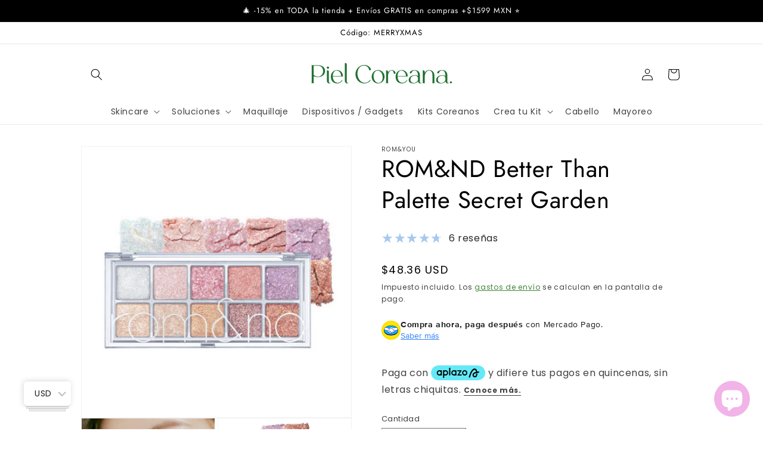

--- FILE ---
content_type: text/html; charset=utf-8
request_url: https://www.pielcoreana.com/products/rom-you-better-than-palette-secret-garden
body_size: 63104
content:
<!doctype html>
<html class="no-js" lang="es">
  <head>
    <meta charset="utf-8">
    <meta http-equiv="X-UA-Compatible" content="IE=edge">
    <meta name="viewport" content="width=device-width,initial-scale=1">
    <meta name="theme-color" content="">
    <link rel="canonical" href="https://www.pielcoreana.com/products/rom-you-better-than-palette-secret-garden">
    <link rel="preconnect" href="https://cdn.shopify.com" crossorigin><link rel="icon" type="image/png" href="//www.pielcoreana.com/cdn/shop/files/P.png?crop=center&height=32&v=1709001660&width=32"><link rel="preconnect" href="https://fonts.shopifycdn.com" crossorigin><title>
      ROM&amp;ND Better Than Palette Secret Garden
 &ndash; Piel Coreana </title>

    
      <meta name="description" content="Enamórate de todo lo que brilla. Ésta paleta de sombras de ojos es el jardín secreto del glitter. Contiene 10 sombras en tonos neutrales, rosados, morados y lilas. Cada sombra tiene una intensidad y textura de brillo diferente, ideal para crear looks nuevos todos los días. ¡Glow up, girl!  Beneficios: Sombras ultra pig">
    

    

<meta property="og:site_name" content="Piel Coreana ">
<meta property="og:url" content="https://www.pielcoreana.com/products/rom-you-better-than-palette-secret-garden">
<meta property="og:title" content="ROM&amp;ND Better Than Palette Secret Garden">
<meta property="og:type" content="product">
<meta property="og:description" content="Enamórate de todo lo que brilla. Ésta paleta de sombras de ojos es el jardín secreto del glitter. Contiene 10 sombras en tonos neutrales, rosados, morados y lilas. Cada sombra tiene una intensidad y textura de brillo diferente, ideal para crear looks nuevos todos los días. ¡Glow up, girl!  Beneficios: Sombras ultra pig"><meta property="og:image" content="http://www.pielcoreana.com/cdn/shop/products/analogrose_5.png?v=1634682618">
  <meta property="og:image:secure_url" content="https://www.pielcoreana.com/cdn/shop/products/analogrose_5.png?v=1634682618">
  <meta property="og:image:width" content="1080">
  <meta property="og:image:height" content="1080"><meta property="og:price:amount" content="879.00">
  <meta property="og:price:currency" content="MXN"><meta name="twitter:card" content="summary_large_image">
<meta name="twitter:title" content="ROM&amp;ND Better Than Palette Secret Garden">
<meta name="twitter:description" content="Enamórate de todo lo que brilla. Ésta paleta de sombras de ojos es el jardín secreto del glitter. Contiene 10 sombras en tonos neutrales, rosados, morados y lilas. Cada sombra tiene una intensidad y textura de brillo diferente, ideal para crear looks nuevos todos los días. ¡Glow up, girl!  Beneficios: Sombras ultra pig">


    <script src="//www.pielcoreana.com/cdn/shop/t/8/assets/global.js?v=135116476141006970691647391220" defer="defer"></script>
    <script>window.performance && window.performance.mark && window.performance.mark('shopify.content_for_header.start');</script><meta name="google-site-verification" content="Ph_mGkY_bv_KvfqkrsNxx9BVCy-gjK2cHpeANXjaI1c">
<meta id="shopify-digital-wallet" name="shopify-digital-wallet" content="/25995804724/digital_wallets/dialog">
<meta name="shopify-checkout-api-token" content="772d40b665687bd842a47a0114a8ae2e">
<meta id="in-context-paypal-metadata" data-shop-id="25995804724" data-venmo-supported="false" data-environment="production" data-locale="es_ES" data-paypal-v4="true" data-currency="MXN">
<link rel="alternate" type="application/json+oembed" href="https://www.pielcoreana.com/products/rom-you-better-than-palette-secret-garden.oembed">
<script async="async" src="/checkouts/internal/preloads.js?locale=es-MX"></script>
<script id="shopify-features" type="application/json">{"accessToken":"772d40b665687bd842a47a0114a8ae2e","betas":["rich-media-storefront-analytics"],"domain":"www.pielcoreana.com","predictiveSearch":true,"shopId":25995804724,"locale":"es"}</script>
<script>var Shopify = Shopify || {};
Shopify.shop = "piel-coreana.myshopify.com";
Shopify.locale = "es";
Shopify.currency = {"active":"MXN","rate":"1.0"};
Shopify.country = "MX";
Shopify.theme = {"name":"Copia actualizada de Dawn","id":128874545302,"schema_name":"Dawn","schema_version":"4.0.0","theme_store_id":887,"role":"main"};
Shopify.theme.handle = "null";
Shopify.theme.style = {"id":null,"handle":null};
Shopify.cdnHost = "www.pielcoreana.com/cdn";
Shopify.routes = Shopify.routes || {};
Shopify.routes.root = "/";</script>
<script type="module">!function(o){(o.Shopify=o.Shopify||{}).modules=!0}(window);</script>
<script>!function(o){function n(){var o=[];function n(){o.push(Array.prototype.slice.apply(arguments))}return n.q=o,n}var t=o.Shopify=o.Shopify||{};t.loadFeatures=n(),t.autoloadFeatures=n()}(window);</script>
<script id="shop-js-analytics" type="application/json">{"pageType":"product"}</script>
<script defer="defer" async type="module" src="//www.pielcoreana.com/cdn/shopifycloud/shop-js/modules/v2/client.init-shop-cart-sync_DaR8I8JV.es.esm.js"></script>
<script defer="defer" async type="module" src="//www.pielcoreana.com/cdn/shopifycloud/shop-js/modules/v2/chunk.common_CvUpgQgQ.esm.js"></script>
<script type="module">
  await import("//www.pielcoreana.com/cdn/shopifycloud/shop-js/modules/v2/client.init-shop-cart-sync_DaR8I8JV.es.esm.js");
await import("//www.pielcoreana.com/cdn/shopifycloud/shop-js/modules/v2/chunk.common_CvUpgQgQ.esm.js");

  window.Shopify.SignInWithShop?.initShopCartSync?.({"fedCMEnabled":true,"windoidEnabled":true});

</script>
<script>(function() {
  var isLoaded = false;
  function asyncLoad() {
    if (isLoaded) return;
    isLoaded = true;
    var urls = ["https:\/\/cdn.nfcube.com\/instafeed-ed1791fb5b910488d2d86e1156e7aea5.js?shop=piel-coreana.myshopify.com","https:\/\/d1639lhkj5l89m.cloudfront.net\/js\/storefront\/uppromote.js?shop=piel-coreana.myshopify.com"];
    for (var i = 0; i < urls.length; i++) {
      var s = document.createElement('script');
      s.type = 'text/javascript';
      s.async = true;
      s.src = urls[i];
      var x = document.getElementsByTagName('script')[0];
      x.parentNode.insertBefore(s, x);
    }
  };
  if(window.attachEvent) {
    window.attachEvent('onload', asyncLoad);
  } else {
    window.addEventListener('load', asyncLoad, false);
  }
})();</script>
<script id="__st">var __st={"a":25995804724,"offset":-21600,"reqid":"c2abf1d3-76aa-4423-a1c8-7c98c37a5c71-1765134020","pageurl":"www.pielcoreana.com\/products\/rom-you-better-than-palette-secret-garden","u":"89ee780768fd","p":"product","rtyp":"product","rid":7204053188758};</script>
<script>window.ShopifyPaypalV4VisibilityTracking = true;</script>
<script id="captcha-bootstrap">!function(){'use strict';const t='contact',e='account',n='new_comment',o=[[t,t],['blogs',n],['comments',n],[t,'customer']],c=[[e,'customer_login'],[e,'guest_login'],[e,'recover_customer_password'],[e,'create_customer']],r=t=>t.map((([t,e])=>`form[action*='/${t}']:not([data-nocaptcha='true']) input[name='form_type'][value='${e}']`)).join(','),a=t=>()=>t?[...document.querySelectorAll(t)].map((t=>t.form)):[];function s(){const t=[...o],e=r(t);return a(e)}const i='password',u='form_key',d=['recaptcha-v3-token','g-recaptcha-response','h-captcha-response',i],f=()=>{try{return window.sessionStorage}catch{return}},m='__shopify_v',_=t=>t.elements[u];function p(t,e,n=!1){try{const o=window.sessionStorage,c=JSON.parse(o.getItem(e)),{data:r}=function(t){const{data:e,action:n}=t;return t[m]||n?{data:e,action:n}:{data:t,action:n}}(c);for(const[e,n]of Object.entries(r))t.elements[e]&&(t.elements[e].value=n);n&&o.removeItem(e)}catch(o){console.error('form repopulation failed',{error:o})}}const l='form_type',E='cptcha';function T(t){t.dataset[E]=!0}const w=window,h=w.document,L='Shopify',v='ce_forms',y='captcha';let A=!1;((t,e)=>{const n=(g='f06e6c50-85a8-45c8-87d0-21a2b65856fe',I='https://cdn.shopify.com/shopifycloud/storefront-forms-hcaptcha/ce_storefront_forms_captcha_hcaptcha.v1.5.2.iife.js',D={infoText:'Protegido por hCaptcha',privacyText:'Privacidad',termsText:'Términos'},(t,e,n)=>{const o=w[L][v],c=o.bindForm;if(c)return c(t,g,e,D).then(n);var r;o.q.push([[t,g,e,D],n]),r=I,A||(h.body.append(Object.assign(h.createElement('script'),{id:'captcha-provider',async:!0,src:r})),A=!0)});var g,I,D;w[L]=w[L]||{},w[L][v]=w[L][v]||{},w[L][v].q=[],w[L][y]=w[L][y]||{},w[L][y].protect=function(t,e){n(t,void 0,e),T(t)},Object.freeze(w[L][y]),function(t,e,n,w,h,L){const[v,y,A,g]=function(t,e,n){const i=e?o:[],u=t?c:[],d=[...i,...u],f=r(d),m=r(i),_=r(d.filter((([t,e])=>n.includes(e))));return[a(f),a(m),a(_),s()]}(w,h,L),I=t=>{const e=t.target;return e instanceof HTMLFormElement?e:e&&e.form},D=t=>v().includes(t);t.addEventListener('submit',(t=>{const e=I(t);if(!e)return;const n=D(e)&&!e.dataset.hcaptchaBound&&!e.dataset.recaptchaBound,o=_(e),c=g().includes(e)&&(!o||!o.value);(n||c)&&t.preventDefault(),c&&!n&&(function(t){try{if(!f())return;!function(t){const e=f();if(!e)return;const n=_(t);if(!n)return;const o=n.value;o&&e.removeItem(o)}(t);const e=Array.from(Array(32),(()=>Math.random().toString(36)[2])).join('');!function(t,e){_(t)||t.append(Object.assign(document.createElement('input'),{type:'hidden',name:u})),t.elements[u].value=e}(t,e),function(t,e){const n=f();if(!n)return;const o=[...t.querySelectorAll(`input[type='${i}']`)].map((({name:t})=>t)),c=[...d,...o],r={};for(const[a,s]of new FormData(t).entries())c.includes(a)||(r[a]=s);n.setItem(e,JSON.stringify({[m]:1,action:t.action,data:r}))}(t,e)}catch(e){console.error('failed to persist form',e)}}(e),e.submit())}));const S=(t,e)=>{t&&!t.dataset[E]&&(n(t,e.some((e=>e===t))),T(t))};for(const o of['focusin','change'])t.addEventListener(o,(t=>{const e=I(t);D(e)&&S(e,y())}));const B=e.get('form_key'),M=e.get(l),P=B&&M;t.addEventListener('DOMContentLoaded',(()=>{const t=y();if(P)for(const e of t)e.elements[l].value===M&&p(e,B);[...new Set([...A(),...v().filter((t=>'true'===t.dataset.shopifyCaptcha))])].forEach((e=>S(e,t)))}))}(h,new URLSearchParams(w.location.search),n,t,e,['guest_login'])})(!0,!0)}();</script>
<script integrity="sha256-52AcMU7V7pcBOXWImdc/TAGTFKeNjmkeM1Pvks/DTgc=" data-source-attribution="shopify.loadfeatures" defer="defer" src="//www.pielcoreana.com/cdn/shopifycloud/storefront/assets/storefront/load_feature-81c60534.js" crossorigin="anonymous"></script>
<script data-source-attribution="shopify.dynamic_checkout.dynamic.init">var Shopify=Shopify||{};Shopify.PaymentButton=Shopify.PaymentButton||{isStorefrontPortableWallets:!0,init:function(){window.Shopify.PaymentButton.init=function(){};var t=document.createElement("script");t.src="https://www.pielcoreana.com/cdn/shopifycloud/portable-wallets/latest/portable-wallets.es.js",t.type="module",document.head.appendChild(t)}};
</script>
<script data-source-attribution="shopify.dynamic_checkout.buyer_consent">
  function portableWalletsHideBuyerConsent(e){var t=document.getElementById("shopify-buyer-consent"),n=document.getElementById("shopify-subscription-policy-button");t&&n&&(t.classList.add("hidden"),t.setAttribute("aria-hidden","true"),n.removeEventListener("click",e))}function portableWalletsShowBuyerConsent(e){var t=document.getElementById("shopify-buyer-consent"),n=document.getElementById("shopify-subscription-policy-button");t&&n&&(t.classList.remove("hidden"),t.removeAttribute("aria-hidden"),n.addEventListener("click",e))}window.Shopify?.PaymentButton&&(window.Shopify.PaymentButton.hideBuyerConsent=portableWalletsHideBuyerConsent,window.Shopify.PaymentButton.showBuyerConsent=portableWalletsShowBuyerConsent);
</script>
<script>
  function portableWalletsCleanup(e){e&&e.src&&console.error("Failed to load portable wallets script "+e.src);var t=document.querySelectorAll("shopify-accelerated-checkout .shopify-payment-button__skeleton, shopify-accelerated-checkout-cart .wallet-cart-button__skeleton"),e=document.getElementById("shopify-buyer-consent");for(let e=0;e<t.length;e++)t[e].remove();e&&e.remove()}function portableWalletsNotLoadedAsModule(e){e instanceof ErrorEvent&&"string"==typeof e.message&&e.message.includes("import.meta")&&"string"==typeof e.filename&&e.filename.includes("portable-wallets")&&(window.removeEventListener("error",portableWalletsNotLoadedAsModule),window.Shopify.PaymentButton.failedToLoad=e,"loading"===document.readyState?document.addEventListener("DOMContentLoaded",window.Shopify.PaymentButton.init):window.Shopify.PaymentButton.init())}window.addEventListener("error",portableWalletsNotLoadedAsModule);
</script>

<script type="module" src="https://www.pielcoreana.com/cdn/shopifycloud/portable-wallets/latest/portable-wallets.es.js" onError="portableWalletsCleanup(this)" crossorigin="anonymous"></script>
<script nomodule>
  document.addEventListener("DOMContentLoaded", portableWalletsCleanup);
</script>

<link id="shopify-accelerated-checkout-styles" rel="stylesheet" media="screen" href="https://www.pielcoreana.com/cdn/shopifycloud/portable-wallets/latest/accelerated-checkout-backwards-compat.css" crossorigin="anonymous">
<style id="shopify-accelerated-checkout-cart">
        #shopify-buyer-consent {
  margin-top: 1em;
  display: inline-block;
  width: 100%;
}

#shopify-buyer-consent.hidden {
  display: none;
}

#shopify-subscription-policy-button {
  background: none;
  border: none;
  padding: 0;
  text-decoration: underline;
  font-size: inherit;
  cursor: pointer;
}

#shopify-subscription-policy-button::before {
  box-shadow: none;
}

      </style>
<script id="sections-script" data-sections="main-product,product-recommendations,header,footer" defer="defer" src="//www.pielcoreana.com/cdn/shop/t/8/compiled_assets/scripts.js?2382"></script>
<script>window.performance && window.performance.mark && window.performance.mark('shopify.content_for_header.end');</script>


    <style data-shopify>
      @font-face {
  font-family: Poppins;
  font-weight: 400;
  font-style: normal;
  font-display: swap;
  src: url("//www.pielcoreana.com/cdn/fonts/poppins/poppins_n4.0ba78fa5af9b0e1a374041b3ceaadf0a43b41362.woff2") format("woff2"),
       url("//www.pielcoreana.com/cdn/fonts/poppins/poppins_n4.214741a72ff2596839fc9760ee7a770386cf16ca.woff") format("woff");
}

      @font-face {
  font-family: Poppins;
  font-weight: 700;
  font-style: normal;
  font-display: swap;
  src: url("//www.pielcoreana.com/cdn/fonts/poppins/poppins_n7.56758dcf284489feb014a026f3727f2f20a54626.woff2") format("woff2"),
       url("//www.pielcoreana.com/cdn/fonts/poppins/poppins_n7.f34f55d9b3d3205d2cd6f64955ff4b36f0cfd8da.woff") format("woff");
}

      @font-face {
  font-family: Poppins;
  font-weight: 400;
  font-style: italic;
  font-display: swap;
  src: url("//www.pielcoreana.com/cdn/fonts/poppins/poppins_i4.846ad1e22474f856bd6b81ba4585a60799a9f5d2.woff2") format("woff2"),
       url("//www.pielcoreana.com/cdn/fonts/poppins/poppins_i4.56b43284e8b52fc64c1fd271f289a39e8477e9ec.woff") format("woff");
}

      @font-face {
  font-family: Poppins;
  font-weight: 700;
  font-style: italic;
  font-display: swap;
  src: url("//www.pielcoreana.com/cdn/fonts/poppins/poppins_i7.42fd71da11e9d101e1e6c7932199f925f9eea42d.woff2") format("woff2"),
       url("//www.pielcoreana.com/cdn/fonts/poppins/poppins_i7.ec8499dbd7616004e21155106d13837fff4cf556.woff") format("woff");
}

      @font-face {
  font-family: Jost;
  font-weight: 400;
  font-style: normal;
  font-display: swap;
  src: url("//www.pielcoreana.com/cdn/fonts/jost/jost_n4.d47a1b6347ce4a4c9f437608011273009d91f2b7.woff2") format("woff2"),
       url("//www.pielcoreana.com/cdn/fonts/jost/jost_n4.791c46290e672b3f85c3d1c651ef2efa3819eadd.woff") format("woff");
}


      :root {
        --font-body-family: Poppins, sans-serif;
        --font-body-style: normal;
        --font-body-weight: 400;

        --font-heading-family: Jost, sans-serif;
        --font-heading-style: normal;
        --font-heading-weight: 400;

        --font-body-scale: 1.0;
        --font-heading-scale: 1.0;

        --color-base-text: 0, 0, 0;
        --color-shadow: 0, 0, 0;
        --color-base-background-1: 255, 255, 255;
        --color-base-background-2: 167, 201, 239;
        --color-base-solid-button-labels: 255, 255, 255;
        --color-base-outline-button-labels: 32, 111, 22;
        --color-base-accent-1: 167, 201, 239;
        --color-base-accent-2: 241, 179, 232;
        --payment-terms-background-color: #FFFFFF;

        --gradient-base-background-1: #FFFFFF;
        --gradient-base-background-2: #a7c9ef;
        --gradient-base-accent-1: #a7c9ef;
        --gradient-base-accent-2: #f1b3e8;

        --media-padding: px;
        --media-border-opacity: 0.05;
        --media-border-width: 1px;
        --media-radius: 0px;
        --media-shadow-opacity: 0.0;
        --media-shadow-horizontal-offset: 0px;
        --media-shadow-vertical-offset: 0px;
        --media-shadow-blur-radius: 0px;

        --page-width: 110rem;
        --page-width-margin: 0rem;

        --card-image-padding: 0.0rem;
        --card-corner-radius: 0.0rem;
        --card-text-alignment: left;
        --card-border-width: 0.0rem;
        --card-border-opacity: 0.0;
        --card-shadow-opacity: 0.1;
        --card-shadow-horizontal-offset: 0.0rem;
        --card-shadow-vertical-offset: 0.0rem;
        --card-shadow-blur-radius: 0.0rem;

        --badge-corner-radius: 4.0rem;

        --popup-border-width: 1px;
        --popup-border-opacity: 0.1;
        --popup-corner-radius: 0px;
        --popup-shadow-opacity: 0.0;
        --popup-shadow-horizontal-offset: 0px;
        --popup-shadow-vertical-offset: 0px;
        --popup-shadow-blur-radius: 0px;

        --drawer-border-width: 1px;
        --drawer-border-opacity: 0.1;
        --drawer-shadow-opacity: 0.0;
        --drawer-shadow-horizontal-offset: 0px;
        --drawer-shadow-vertical-offset: 0px;
        --drawer-shadow-blur-radius: 0px;

        --spacing-sections-desktop: 0px;
        --spacing-sections-mobile: 0px;

        --grid-desktop-vertical-spacing: 8px;
        --grid-desktop-horizontal-spacing: 8px;
        --grid-mobile-vertical-spacing: 4px;
        --grid-mobile-horizontal-spacing: 4px;

        --text-boxes-border-opacity: 0.0;
        --text-boxes-border-width: 0px;
        --text-boxes-radius: 0px;
        --text-boxes-shadow-opacity: 0.0;
        --text-boxes-shadow-horizontal-offset: 0px;
        --text-boxes-shadow-vertical-offset: 0px;
        --text-boxes-shadow-blur-radius: 0px;

        --buttons-radius: 0px;
        --buttons-radius-outset: 0px;
        --buttons-border-width: 4px;
        --buttons-border-opacity: 1.0;
        --buttons-shadow-opacity: 0.6;
        --buttons-shadow-horizontal-offset: 0px;
        --buttons-shadow-vertical-offset: 0px;
        --buttons-shadow-blur-radius: 0px;
        --buttons-border-offset: 0.3px;

        --inputs-radius: 0px;
        --inputs-border-width: 1px;
        --inputs-border-opacity: 0.55;
        --inputs-shadow-opacity: 0.0;
        --inputs-shadow-horizontal-offset: 0px;
        --inputs-margin-offset: 0px;
        --inputs-shadow-vertical-offset: 0px;
        --inputs-shadow-blur-radius: 0px;
        --inputs-radius-outset: 0px;

        --variant-pills-radius: 40px;
        --variant-pills-border-width: 1px;
        --variant-pills-border-opacity: 0.55;
        --variant-pills-shadow-opacity: 0.0;
        --variant-pills-shadow-horizontal-offset: 0px;
        --variant-pills-shadow-vertical-offset: 0px;
        --variant-pills-shadow-blur-radius: 0px;
      }

      *,
      *::before,
      *::after {
        box-sizing: inherit;
      }

      html {
        box-sizing: border-box;
        font-size: calc(var(--font-body-scale) * 62.5%);
        height: 100%;
      }

      body {
        display: grid;
        grid-template-rows: auto auto 1fr auto;
        grid-template-columns: 100%;
        min-height: 100%;
        margin: 0;
        font-size: 1.5rem;
        letter-spacing: 0.06rem;
        line-height: calc(1 + 0.8 / var(--font-body-scale));
        font-family: var(--font-body-family);
        font-style: var(--font-body-style);
        font-weight: var(--font-body-weight);
      }

      @media screen and (min-width: 750px) {
        body {
          font-size: 1.6rem;
        }
      }
    </style>

    <link href="//www.pielcoreana.com/cdn/shop/t/8/assets/base.css?v=144997082486365258741647391249" rel="stylesheet" type="text/css" media="all" />
<link rel="preload" as="font" href="//www.pielcoreana.com/cdn/fonts/poppins/poppins_n4.0ba78fa5af9b0e1a374041b3ceaadf0a43b41362.woff2" type="font/woff2" crossorigin><link rel="preload" as="font" href="//www.pielcoreana.com/cdn/fonts/jost/jost_n4.d47a1b6347ce4a4c9f437608011273009d91f2b7.woff2" type="font/woff2" crossorigin><link rel="stylesheet" href="//www.pielcoreana.com/cdn/shop/t/8/assets/component-predictive-search.css?v=165644661289088488651647391215" media="print" onload="this.media='all'"><script>document.documentElement.className = document.documentElement.className.replace('no-js', 'js');
    if (Shopify.designMode) {
      document.documentElement.classList.add('shopify-design-mode');
    }
    </script>
  <!-- BEGIN app block: shopify://apps/essential-announcer/blocks/app-embed/93b5429f-c8d6-4c33-ae14-250fd84f361b --><script>
  
    window.essentialAnnouncementConfigs = [];
  
  window.essentialAnnouncementMeta = {
    productCollections: [{"id":160558546996,"handle":"maquillaje","updated_at":"2025-12-06T06:03:37-06:00","published_at":"2020-01-26T23:03:18-06:00","sort_order":"best-selling","template_suffix":"","published_scope":"web","title":"Maquillaje","body_html":"Tenemos la selección perfecta de maquillaje para resaltar tu belleza natural sin dañar la salud de tu piel. ¡Dale \u003cem\u003eglow up\u003c\/em\u003e a tu look con unos labios jugosos, y una piel súper luminosa!","image":{"created_at":"2020-01-31T22:04:51-06:00","alt":null,"width":1428,"height":2000,"src":"\/\/www.pielcoreana.com\/cdn\/shop\/collections\/images_31.jpg?v=1614378731"}},{"id":337405051030,"handle":"rom-nd","updated_at":"2025-12-06T06:03:37-06:00","published_at":"2025-09-09T20:41:43-06:00","sort_order":"best-selling","template_suffix":"","published_scope":"web","title":"Rom\u0026nd","body_html":"\u003cp\u003e\u003cmeta charset=\"utf-8\"\u003eRom\u0026amp;nd es maquillaje coreano de culto: sus tintas de labios, sombras y bases son famosas por colores únicos, texturas cómodas y acabados de tendencia. Inspirada en la estética moderna de Seúl, es la marca favorita de quienes aman la autoexpresión.\u003c\/p\u003e"},{"id":312813944982,"handle":"todos-los-productos","title":"Todos los Productos","updated_at":"2025-12-07T06:04:32-06:00","body_html":"\u003cp\u003eTe dejamos una lista con todos los productos disponibles en la tienda\u003c\/p\u003e","published_at":"2024-05-14T15:44:17-06:00","sort_order":"best-selling","template_suffix":"","disjunctive":false,"rules":[{"column":"title","relation":"not_contains","condition":"|||"}],"published_scope":"web"}],
    productData: {"id":7204053188758,"title":"ROM\u0026ND Better Than Palette Secret Garden","handle":"rom-you-better-than-palette-secret-garden","description":"\u003cp\u003e\u003cstrong\u003eEnamórate de todo lo que brilla. Ésta paleta de sombras de ojos es el jardín secreto del \u003cem\u003eglitter\u003c\/em\u003e. Contiene 10 sombras en tonos neutrales, rosados, morados y lilas. Cada sombra tiene una intensidad y textura de brillo diferente, ideal para crear \u003cem\u003elooks\u003c\/em\u003e nuevos todos los días. \u003cem\u003e¡Glow up, girl! \u003c\/em\u003e\u003c\/strong\u003e\u003c\/p\u003e\n\u003cp\u003e\u003cstrong\u003e\u003cem\u003eBeneficios:\u003c\/em\u003e\u003c\/strong\u003e\u003c\/p\u003e\n\u003cul\u003e\n\u003cli\u003eSombras ultra pigmentadas, con alto poder de adhesión. \u003c\/li\u003e\n\u003cli\u003eCon infinitas posibilidades, esta paleta inesperada te anima a experimentar, empoderarte y expresarte como quieras.\u003c\/li\u003e\n\u003cli\u003eUna paleta revolucionaria que reinventa los colores con texturas y colores revolucionarios.\u003c\/li\u003e\n\u003cli\u003ePuedes crear looks full glam para una noche especial o super naturales para tu día a día. \u003c\/li\u003e\n\u003cli\u003eLibre de parabenos y crueldad animal. \u003c\/li\u003e\n\u003c\/ul\u003e\n\u003cp data-mce-fragment=\"1\"\u003e\u003cstrong data-mce-fragment=\"1\"\u003eModo de uso\u003c\/strong\u003e\u003c\/p\u003e\n\u003cul data-mce-fragment=\"1\"\u003e\n\u003cli data-mce-fragment=\"1\"\u003eAplica los brillos y glitter usando tus dedos para la mayor pigmentación.\u003c\/li\u003e\n\u003cli data-mce-fragment=\"1\"\u003eUsa un poco en el lagrimal o centro del párpado para statement o combina todos los que quieras.\u003c\/li\u003e\n\u003c\/ul\u003e","published_at":"2021-10-27T12:18:17-05:00","created_at":"2021-10-19T17:30:15-05:00","vendor":"ROM\u0026YOU","type":"","tags":["SUBIR PRECIO"],"price":87900,"price_min":87900,"price_max":87900,"available":true,"price_varies":false,"compare_at_price":87900,"compare_at_price_min":87900,"compare_at_price_max":87900,"compare_at_price_varies":false,"variants":[{"id":40977518198934,"title":"Default Title","option1":"Default Title","option2":null,"option3":null,"sku":"","requires_shipping":true,"taxable":false,"featured_image":null,"available":true,"name":"ROM\u0026ND Better Than Palette Secret Garden","public_title":null,"options":["Default Title"],"price":87900,"weight":0,"compare_at_price":87900,"inventory_management":"shopify","barcode":"8809625243357","requires_selling_plan":false,"selling_plan_allocations":[]}],"images":["\/\/www.pielcoreana.com\/cdn\/shop\/products\/analogrose_5.png?v=1634682618","\/\/www.pielcoreana.com\/cdn\/shop\/products\/analogrose_9.png?v=1634682617","\/\/www.pielcoreana.com\/cdn\/shop\/products\/Disenosintitulo_2cd845cf-366d-437c-96ca-a824eb22604f.png?v=1674528413","\/\/www.pielcoreana.com\/cdn\/shop\/products\/analogrose_10.png?v=1674528413","\/\/www.pielcoreana.com\/cdn\/shop\/products\/analogrose_11.png?v=1674528413","\/\/www.pielcoreana.com\/cdn\/shop\/products\/analogrose_12.png?v=1674528413","\/\/www.pielcoreana.com\/cdn\/shop\/products\/analogrose_7.png?v=1674528413"],"featured_image":"\/\/www.pielcoreana.com\/cdn\/shop\/products\/analogrose_5.png?v=1634682618","options":["Title"],"media":[{"alt":null,"id":23619817046166,"position":1,"preview_image":{"aspect_ratio":1.0,"height":1080,"width":1080,"src":"\/\/www.pielcoreana.com\/cdn\/shop\/products\/analogrose_5.png?v=1634682618"},"aspect_ratio":1.0,"height":1080,"media_type":"image","src":"\/\/www.pielcoreana.com\/cdn\/shop\/products\/analogrose_5.png?v=1634682618","width":1080},{"alt":null,"id":23619817111702,"position":2,"preview_image":{"aspect_ratio":1.0,"height":1080,"width":1080,"src":"\/\/www.pielcoreana.com\/cdn\/shop\/products\/analogrose_9.png?v=1634682617"},"aspect_ratio":1.0,"height":1080,"media_type":"image","src":"\/\/www.pielcoreana.com\/cdn\/shop\/products\/analogrose_9.png?v=1634682617","width":1080},{"alt":null,"id":26972610953366,"position":3,"preview_image":{"aspect_ratio":1.0,"height":1080,"width":1080,"src":"\/\/www.pielcoreana.com\/cdn\/shop\/products\/Disenosintitulo_2cd845cf-366d-437c-96ca-a824eb22604f.png?v=1674528413"},"aspect_ratio":1.0,"height":1080,"media_type":"image","src":"\/\/www.pielcoreana.com\/cdn\/shop\/products\/Disenosintitulo_2cd845cf-366d-437c-96ca-a824eb22604f.png?v=1674528413","width":1080},{"alt":null,"id":23619817177238,"position":4,"preview_image":{"aspect_ratio":1.0,"height":640,"width":640,"src":"\/\/www.pielcoreana.com\/cdn\/shop\/products\/55e43a9f079f41729309bedde0a7768c.thumbnail.0000000.jpg?v=1634682629"},"aspect_ratio":1.0,"duration":4004,"media_type":"video","sources":[{"format":"mp4","height":480,"mime_type":"video\/mp4","url":"\/\/www.pielcoreana.com\/cdn\/shop\/videos\/c\/vp\/55e43a9f079f41729309bedde0a7768c\/55e43a9f079f41729309bedde0a7768c.SD-480p-0.9Mbps.mp4?v=0","width":480},{"format":"m3u8","height":480,"mime_type":"application\/x-mpegURL","url":"\/\/www.pielcoreana.com\/cdn\/shop\/videos\/c\/vp\/55e43a9f079f41729309bedde0a7768c\/55e43a9f079f41729309bedde0a7768c.m3u8?v=0","width":480}]},{"alt":null,"id":23619817210006,"position":5,"preview_image":{"aspect_ratio":1.0,"height":1080,"width":1080,"src":"\/\/www.pielcoreana.com\/cdn\/shop\/products\/analogrose_10.png?v=1674528413"},"aspect_ratio":1.0,"height":1080,"media_type":"image","src":"\/\/www.pielcoreana.com\/cdn\/shop\/products\/analogrose_10.png?v=1674528413","width":1080},{"alt":null,"id":23619817242774,"position":6,"preview_image":{"aspect_ratio":1.0,"height":1080,"width":1080,"src":"\/\/www.pielcoreana.com\/cdn\/shop\/products\/analogrose_11.png?v=1674528413"},"aspect_ratio":1.0,"height":1080,"media_type":"image","src":"\/\/www.pielcoreana.com\/cdn\/shop\/products\/analogrose_11.png?v=1674528413","width":1080},{"alt":null,"id":23619817275542,"position":7,"preview_image":{"aspect_ratio":1.0,"height":1080,"width":1080,"src":"\/\/www.pielcoreana.com\/cdn\/shop\/products\/analogrose_12.png?v=1674528413"},"aspect_ratio":1.0,"height":1080,"media_type":"image","src":"\/\/www.pielcoreana.com\/cdn\/shop\/products\/analogrose_12.png?v=1674528413","width":1080},{"alt":null,"id":23619817308310,"position":8,"preview_image":{"aspect_ratio":1.0,"height":1080,"width":1080,"src":"\/\/www.pielcoreana.com\/cdn\/shop\/products\/analogrose_7.png?v=1674528413"},"aspect_ratio":1.0,"height":1080,"media_type":"image","src":"\/\/www.pielcoreana.com\/cdn\/shop\/products\/analogrose_7.png?v=1674528413","width":1080}],"requires_selling_plan":false,"selling_plan_groups":[],"content":"\u003cp\u003e\u003cstrong\u003eEnamórate de todo lo que brilla. Ésta paleta de sombras de ojos es el jardín secreto del \u003cem\u003eglitter\u003c\/em\u003e. Contiene 10 sombras en tonos neutrales, rosados, morados y lilas. Cada sombra tiene una intensidad y textura de brillo diferente, ideal para crear \u003cem\u003elooks\u003c\/em\u003e nuevos todos los días. \u003cem\u003e¡Glow up, girl! \u003c\/em\u003e\u003c\/strong\u003e\u003c\/p\u003e\n\u003cp\u003e\u003cstrong\u003e\u003cem\u003eBeneficios:\u003c\/em\u003e\u003c\/strong\u003e\u003c\/p\u003e\n\u003cul\u003e\n\u003cli\u003eSombras ultra pigmentadas, con alto poder de adhesión. \u003c\/li\u003e\n\u003cli\u003eCon infinitas posibilidades, esta paleta inesperada te anima a experimentar, empoderarte y expresarte como quieras.\u003c\/li\u003e\n\u003cli\u003eUna paleta revolucionaria que reinventa los colores con texturas y colores revolucionarios.\u003c\/li\u003e\n\u003cli\u003ePuedes crear looks full glam para una noche especial o super naturales para tu día a día. \u003c\/li\u003e\n\u003cli\u003eLibre de parabenos y crueldad animal. \u003c\/li\u003e\n\u003c\/ul\u003e\n\u003cp data-mce-fragment=\"1\"\u003e\u003cstrong data-mce-fragment=\"1\"\u003eModo de uso\u003c\/strong\u003e\u003c\/p\u003e\n\u003cul data-mce-fragment=\"1\"\u003e\n\u003cli data-mce-fragment=\"1\"\u003eAplica los brillos y glitter usando tus dedos para la mayor pigmentación.\u003c\/li\u003e\n\u003cli data-mce-fragment=\"1\"\u003eUsa un poco en el lagrimal o centro del párpado para statement o combina todos los que quieras.\u003c\/li\u003e\n\u003c\/ul\u003e"},
    templateName: "product",
    collectionId: null,
  };
</script>

 
<style>
.essential_annoucement_bar_wrapper {display: none;}
</style>


<script src="https://cdn.shopify.com/extensions/019a4977-1424-7667-8d12-7416788557d7/essential-announcement-bar-71/assets/announcement-bar-essential-apps.js" defer></script>

<!-- END app block --><!-- BEGIN app block: shopify://apps/bitespeed-whatsapp-marketing/blocks/app-embed/9efdb9ca-2d01-4a12-b1ac-02679fe0f6fc --><script defer src="https://unpkg.com/axios/dist/axios.min.js"></script>
<script async src="https://cdnjs.cloudflare.com/ajax/libs/uuid/8.3.2/uuid.min.js"></script>




<!-- BEGIN app snippet: optin-triggers-middleware --><script
  type="text/javascript"
  name="BSPD-SHOPIFY-VARS"
>
  var BspdCurrentCart = {"note":null,"attributes":{},"original_total_price":0,"total_price":0,"total_discount":0,"total_weight":0.0,"item_count":0,"items":[],"requires_shipping":false,"currency":"MXN","items_subtotal_price":0,"cart_level_discount_applications":[],"checkout_charge_amount":0};
  var BspdCurrentProduct = {"id":7204053188758,"title":"ROM\u0026ND Better Than Palette Secret Garden","handle":"rom-you-better-than-palette-secret-garden","description":"\u003cp\u003e\u003cstrong\u003eEnamórate de todo lo que brilla. Ésta paleta de sombras de ojos es el jardín secreto del \u003cem\u003eglitter\u003c\/em\u003e. Contiene 10 sombras en tonos neutrales, rosados, morados y lilas. Cada sombra tiene una intensidad y textura de brillo diferente, ideal para crear \u003cem\u003elooks\u003c\/em\u003e nuevos todos los días. \u003cem\u003e¡Glow up, girl! \u003c\/em\u003e\u003c\/strong\u003e\u003c\/p\u003e\n\u003cp\u003e\u003cstrong\u003e\u003cem\u003eBeneficios:\u003c\/em\u003e\u003c\/strong\u003e\u003c\/p\u003e\n\u003cul\u003e\n\u003cli\u003eSombras ultra pigmentadas, con alto poder de adhesión. \u003c\/li\u003e\n\u003cli\u003eCon infinitas posibilidades, esta paleta inesperada te anima a experimentar, empoderarte y expresarte como quieras.\u003c\/li\u003e\n\u003cli\u003eUna paleta revolucionaria que reinventa los colores con texturas y colores revolucionarios.\u003c\/li\u003e\n\u003cli\u003ePuedes crear looks full glam para una noche especial o super naturales para tu día a día. \u003c\/li\u003e\n\u003cli\u003eLibre de parabenos y crueldad animal. \u003c\/li\u003e\n\u003c\/ul\u003e\n\u003cp data-mce-fragment=\"1\"\u003e\u003cstrong data-mce-fragment=\"1\"\u003eModo de uso\u003c\/strong\u003e\u003c\/p\u003e\n\u003cul data-mce-fragment=\"1\"\u003e\n\u003cli data-mce-fragment=\"1\"\u003eAplica los brillos y glitter usando tus dedos para la mayor pigmentación.\u003c\/li\u003e\n\u003cli data-mce-fragment=\"1\"\u003eUsa un poco en el lagrimal o centro del párpado para statement o combina todos los que quieras.\u003c\/li\u003e\n\u003c\/ul\u003e","published_at":"2021-10-27T12:18:17-05:00","created_at":"2021-10-19T17:30:15-05:00","vendor":"ROM\u0026YOU","type":"","tags":["SUBIR PRECIO"],"price":87900,"price_min":87900,"price_max":87900,"available":true,"price_varies":false,"compare_at_price":87900,"compare_at_price_min":87900,"compare_at_price_max":87900,"compare_at_price_varies":false,"variants":[{"id":40977518198934,"title":"Default Title","option1":"Default Title","option2":null,"option3":null,"sku":"","requires_shipping":true,"taxable":false,"featured_image":null,"available":true,"name":"ROM\u0026ND Better Than Palette Secret Garden","public_title":null,"options":["Default Title"],"price":87900,"weight":0,"compare_at_price":87900,"inventory_management":"shopify","barcode":"8809625243357","requires_selling_plan":false,"selling_plan_allocations":[]}],"images":["\/\/www.pielcoreana.com\/cdn\/shop\/products\/analogrose_5.png?v=1634682618","\/\/www.pielcoreana.com\/cdn\/shop\/products\/analogrose_9.png?v=1634682617","\/\/www.pielcoreana.com\/cdn\/shop\/products\/Disenosintitulo_2cd845cf-366d-437c-96ca-a824eb22604f.png?v=1674528413","\/\/www.pielcoreana.com\/cdn\/shop\/products\/analogrose_10.png?v=1674528413","\/\/www.pielcoreana.com\/cdn\/shop\/products\/analogrose_11.png?v=1674528413","\/\/www.pielcoreana.com\/cdn\/shop\/products\/analogrose_12.png?v=1674528413","\/\/www.pielcoreana.com\/cdn\/shop\/products\/analogrose_7.png?v=1674528413"],"featured_image":"\/\/www.pielcoreana.com\/cdn\/shop\/products\/analogrose_5.png?v=1634682618","options":["Title"],"media":[{"alt":null,"id":23619817046166,"position":1,"preview_image":{"aspect_ratio":1.0,"height":1080,"width":1080,"src":"\/\/www.pielcoreana.com\/cdn\/shop\/products\/analogrose_5.png?v=1634682618"},"aspect_ratio":1.0,"height":1080,"media_type":"image","src":"\/\/www.pielcoreana.com\/cdn\/shop\/products\/analogrose_5.png?v=1634682618","width":1080},{"alt":null,"id":23619817111702,"position":2,"preview_image":{"aspect_ratio":1.0,"height":1080,"width":1080,"src":"\/\/www.pielcoreana.com\/cdn\/shop\/products\/analogrose_9.png?v=1634682617"},"aspect_ratio":1.0,"height":1080,"media_type":"image","src":"\/\/www.pielcoreana.com\/cdn\/shop\/products\/analogrose_9.png?v=1634682617","width":1080},{"alt":null,"id":26972610953366,"position":3,"preview_image":{"aspect_ratio":1.0,"height":1080,"width":1080,"src":"\/\/www.pielcoreana.com\/cdn\/shop\/products\/Disenosintitulo_2cd845cf-366d-437c-96ca-a824eb22604f.png?v=1674528413"},"aspect_ratio":1.0,"height":1080,"media_type":"image","src":"\/\/www.pielcoreana.com\/cdn\/shop\/products\/Disenosintitulo_2cd845cf-366d-437c-96ca-a824eb22604f.png?v=1674528413","width":1080},{"alt":null,"id":23619817177238,"position":4,"preview_image":{"aspect_ratio":1.0,"height":640,"width":640,"src":"\/\/www.pielcoreana.com\/cdn\/shop\/products\/55e43a9f079f41729309bedde0a7768c.thumbnail.0000000.jpg?v=1634682629"},"aspect_ratio":1.0,"duration":4004,"media_type":"video","sources":[{"format":"mp4","height":480,"mime_type":"video\/mp4","url":"\/\/www.pielcoreana.com\/cdn\/shop\/videos\/c\/vp\/55e43a9f079f41729309bedde0a7768c\/55e43a9f079f41729309bedde0a7768c.SD-480p-0.9Mbps.mp4?v=0","width":480},{"format":"m3u8","height":480,"mime_type":"application\/x-mpegURL","url":"\/\/www.pielcoreana.com\/cdn\/shop\/videos\/c\/vp\/55e43a9f079f41729309bedde0a7768c\/55e43a9f079f41729309bedde0a7768c.m3u8?v=0","width":480}]},{"alt":null,"id":23619817210006,"position":5,"preview_image":{"aspect_ratio":1.0,"height":1080,"width":1080,"src":"\/\/www.pielcoreana.com\/cdn\/shop\/products\/analogrose_10.png?v=1674528413"},"aspect_ratio":1.0,"height":1080,"media_type":"image","src":"\/\/www.pielcoreana.com\/cdn\/shop\/products\/analogrose_10.png?v=1674528413","width":1080},{"alt":null,"id":23619817242774,"position":6,"preview_image":{"aspect_ratio":1.0,"height":1080,"width":1080,"src":"\/\/www.pielcoreana.com\/cdn\/shop\/products\/analogrose_11.png?v=1674528413"},"aspect_ratio":1.0,"height":1080,"media_type":"image","src":"\/\/www.pielcoreana.com\/cdn\/shop\/products\/analogrose_11.png?v=1674528413","width":1080},{"alt":null,"id":23619817275542,"position":7,"preview_image":{"aspect_ratio":1.0,"height":1080,"width":1080,"src":"\/\/www.pielcoreana.com\/cdn\/shop\/products\/analogrose_12.png?v=1674528413"},"aspect_ratio":1.0,"height":1080,"media_type":"image","src":"\/\/www.pielcoreana.com\/cdn\/shop\/products\/analogrose_12.png?v=1674528413","width":1080},{"alt":null,"id":23619817308310,"position":8,"preview_image":{"aspect_ratio":1.0,"height":1080,"width":1080,"src":"\/\/www.pielcoreana.com\/cdn\/shop\/products\/analogrose_7.png?v=1674528413"},"aspect_ratio":1.0,"height":1080,"media_type":"image","src":"\/\/www.pielcoreana.com\/cdn\/shop\/products\/analogrose_7.png?v=1674528413","width":1080}],"requires_selling_plan":false,"selling_plan_groups":[],"content":"\u003cp\u003e\u003cstrong\u003eEnamórate de todo lo que brilla. Ésta paleta de sombras de ojos es el jardín secreto del \u003cem\u003eglitter\u003c\/em\u003e. Contiene 10 sombras en tonos neutrales, rosados, morados y lilas. Cada sombra tiene una intensidad y textura de brillo diferente, ideal para crear \u003cem\u003elooks\u003c\/em\u003e nuevos todos los días. \u003cem\u003e¡Glow up, girl! \u003c\/em\u003e\u003c\/strong\u003e\u003c\/p\u003e\n\u003cp\u003e\u003cstrong\u003e\u003cem\u003eBeneficios:\u003c\/em\u003e\u003c\/strong\u003e\u003c\/p\u003e\n\u003cul\u003e\n\u003cli\u003eSombras ultra pigmentadas, con alto poder de adhesión. \u003c\/li\u003e\n\u003cli\u003eCon infinitas posibilidades, esta paleta inesperada te anima a experimentar, empoderarte y expresarte como quieras.\u003c\/li\u003e\n\u003cli\u003eUna paleta revolucionaria que reinventa los colores con texturas y colores revolucionarios.\u003c\/li\u003e\n\u003cli\u003ePuedes crear looks full glam para una noche especial o super naturales para tu día a día. \u003c\/li\u003e\n\u003cli\u003eLibre de parabenos y crueldad animal. \u003c\/li\u003e\n\u003c\/ul\u003e\n\u003cp data-mce-fragment=\"1\"\u003e\u003cstrong data-mce-fragment=\"1\"\u003eModo de uso\u003c\/strong\u003e\u003c\/p\u003e\n\u003cul data-mce-fragment=\"1\"\u003e\n\u003cli data-mce-fragment=\"1\"\u003eAplica los brillos y glitter usando tus dedos para la mayor pigmentación.\u003c\/li\u003e\n\u003cli data-mce-fragment=\"1\"\u003eUsa un poco en el lagrimal o centro del párpado para statement o combina todos los que quieras.\u003c\/li\u003e\n\u003c\/ul\u003e"};
  var BspdCurrentCollection = null;

  var BSPD_CART_DATA_LOCAL_KEY = 'bspdCartData';
  var BSPD_LAST_VISIT_COUNT_LOCAL_KEY = 'bspdLastUserVisitCount';
  var BSPD_LAST_VISITED_PRODUCT = 'bspdLastVisitedProduct';
  var BSPD_LAST_VISITED_COLLECTION = 'bspdLastVisitedCollection';
  var BspdLastVisitedProduct = null,
    BspdLastVisitedCollection = null;

  var Asdf =
    "[base64]";

  function bspdGetBarCookie(name) {
    const value = "; " + document.cookie;
    const parts = value.split("; " + name + "=");
    if (parts.length === 2) {
      return parts.pop().split(";").shift();
    }
    return null;
  }
  function bspdSetBarCookie(name, value, days) {
    const expires = new Date();

    expires.setTime(expires.getTime() + days * 24 * 60 * 60 * 1000);
    document.cookie = name + "=" + value + ";expires=" + expires.toUTCString() + ";path=/";
  }

  function trackLastVisitedProductAndCollection() {
    if (BspdCurrentProduct) {
      // check cookies for last visited product details (product id)
      const lastVisitedProduct = bspdGetBarCookie(BSPD_LAST_VISITED_PRODUCT);
      if (lastVisitedProduct) {
        BspdLastVisitedProduct = lastVisitedProduct;

        if (BspdCurrentProduct?.id !== BspdLastVisitedProduct) {
          // set the cookie again
          bspdSetBarCookie(BSPD_LAST_VISITED_PRODUCT, BspdCurrentProduct?.id, 300);
        }
      } else if (BspdCurrentProduct && BspdCurrentProduct?.id) {
        // set the cookie
        bspdSetBarCookie(BSPD_LAST_VISITED_PRODUCT, BspdCurrentProduct?.id, 300);
      }
    }

    if (BspdCurrentCollection) {
      // check cookies for last visited collection details (collection id)
      const lastVisitedCollection = bspdGetBarCookie(BSPD_LAST_VISITED_COLLECTION);
      if (lastVisitedCollection) {
        BspdLastVisitedCollection = lastVisitedCollection;

        if (BspdCurrentCollection?.id !== BspdLastVisitedCollection) {
          // set the cookie again
          bspdSetBarCookie(BSPD_LAST_VISITED_COLLECTION, BspdCurrentCollection?.id, 300);
        }
      } else if (BspdCurrentCollection && BspdCurrentCollection?.id) {
        // set the cookie
        bspdSetBarCookie(BSPD_LAST_VISITED_COLLECTION, BspdCurrentCollection?.id, 300);
      }
    }
  }

  /**
   * method that stores a entry whenever the user visits any of the page
   * and increments the count by 1
   * the data schema looks like
   * {
   *    [DATE]: {
   *      date: string
   *      route: {
   *       [ROUTE]: number
   *      }
   *      count: number
   *    }
   * }
   *
   * this will be a json object whose key will be the date and value will be the object
   * and will be stored in local-storage
   */
  function trackLastVisitedCount() {
    const date = new Date();
    const dateString = date.toISOString().split("T")[0];

    let lastVisitedCount = JSON.parse(localStorage.getItem(BSPD_LAST_VISIT_COUNT_LOCAL_KEY)) || {};

    if (lastVisitedCount[dateString]) {
      lastVisitedCount[dateString].count += 1;

      // also update route
      const route = window.location.pathname;

      if (lastVisitedCount[dateString].route[route]) {
        lastVisitedCount[dateString].route[route] += 1;
      } else {
        lastVisitedCount[dateString].route[route] = 1;
      }
    } else {
      const route = window.location.pathname;

      lastVisitedCount[dateString] = {
        date: dateString,
        route: {
          [route]: 1,
        },
        count: 1,
      };
    }

    localStorage.setItem(BSPD_LAST_VISIT_COUNT_LOCAL_KEY, JSON.stringify(lastVisitedCount));
  }

  /**
   * this method keeps a track of the current cart activity
   * if there are any changes by the user, this will track those changes
   * and making changes on storing it safely
   */
  const storeCartData = () => {
    function syncCart() {
      const oldCart = JSON.parse(localStorage.getItem(BSPD_CART_DATA_LOCAL_KEY) || "{}");

      if (BspdCurrentCart?.item_count !== oldCart?.item_count) {
        localStorage.setItem(BSPD_CART_DATA_LOCAL_KEY, JSON.stringify(BspdCurrentCart));
      }
    }
    syncCart();

    async function emitCartChanges() {
      try {
        const response = await fetch("/cart.js")
          .then((res) => res.json())
          .then((newCart) => {
            const oldCart = JSON.parse(localStorage.getItem(BSPD_CART_DATA_LOCAL_KEY) || "{}");

            if (newCart?.item_count !== oldCart?.item_count) {
              localStorage.setItem(BSPD_CART_DATA_LOCAL_KEY, JSON.stringify(newCart));
            }
          })
          .catch(() => {});
      } catch (error) {}
    }

    // track changes in cart.js, on change store the cart data
    const cartObserver = new PerformanceObserver((list) => {
      list.getEntries().forEach((entry) => {
        const isValidRequestType = ["xmlhttprequest", "fetch"].includes(entry.initiatorType);
        const isCartChangeRequest = /\/cart\//.test(entry.name);

        if (isValidRequestType && isCartChangeRequest) {
          emitCartChanges();
        }
      });
    });
    cartObserver.observe({ entryTypes: ["resource"] });
  };

  function execute() {
    trackLastVisitedProductAndCollection();
    trackLastVisitedCount();

    storeCartData();
  }
  execute();
</script>
<!-- END app snippet -->




  <script defer src="https://cdn.shopify.com/extensions/019aed70-417a-7aa2-80d0-b10d9065e1e8/bitespeed-popups-1031/assets/bitespeed-popups.js" />



  <!-- BEGIN app snippet: bitespeed-analytics --><script name="bitespeed-variable" type="text/javascript">
  const dummyBitespeedVar = 'dummyBitespeedVar';
</script>

<script
  name="bitespeed-analytics"
  type="text/javascript"
>
  const getcookieGlobalAnal = (cookie) => {
    let cookieJson = {};
    document.cookie.split(';').forEach(function (el) {
      let [k, v] = el.split('=');
      cookieJson[k.trim()] = v;
    });
    return cookieJson[cookie];
  };

  const setCookieGlobalAnal = (cookie, value, days, hours) => {
    let expires = '';
    if (days) {
      let date = new Date();
      date.setTime(date.getTime() + days * hours * 60 * 60 * 1000);
      expires = '; expires=' + date.toUTCString();
    }
    document.cookie = cookie + '=' + (value || '') + expires + '; path=/';
  };

  document.addEventListener('DOMContentLoaded', function () {
    const getIsMultichannelAnal = async () => {
      try {
        // TODO_sobhan
        // var indexOfwww = location.hostname.indexOf('www');
        // var shopDomainStripped = indexOfwww === -1 ? '.' + location.hostname : location.hostname.substr(indexOfwww + 3);
        // var globalShopUrl = indexOfwww === -1 ? location.hostname : location.hostname.substr(indexOfwww + 4);
        // let res = await fetch(`https://app.bitespeed.co/database/popups/isMultichannel?shopDomain=${globalShopUrl}`, {
        //   method: 'GET',
        //   headers: {
        //     'Access-Control-Allow-Origin': '*',
        //   },
        // });
        // if (!res.ok) {
        //   throw new Error(`HTTP error! status: ${res.status}`);
        // }
        // let data = await res.json();
        // console.log(data);
        // return data.isMultichannel || true;
        return true;
      } catch (error) {
        console.log(error);
      }
    };

    async function checkMultichannel() {
      console.log('in checkMultichannel');
      const isMultichannel = await getIsMultichannelAnal();
      if (isMultichannel) {
        setCookieGlobalAnal('isMultiChannel', isMultichannel, 1, 1);
      } else {
        setCookieGlobalAnal('isMultiChannel', isMultichannel, 1, 1);
      }
      console.log('Setting is multichannel from anal file to ', isMultichannel);
    }

    (async function () {
      let refb = String(getcookieGlobalAnal('refb'));
      let ssid = String(getcookieGlobalAnal('ssid'));
      if (refb === null || refb === '' || refb === undefined || refb === 'undefined') {
        var refbnew = createRef();
      }
      if (ssid === null || ssid === '' || ssid === undefined || ssid === 'undefined') {
        var ssidnew = await createSsid();
      }
      if (!getcookieGlobalAnal('isMultiChannel')) {
        console.log('isMultichannel not found in local making BE call Anal file');
        await checkMultichannel();
      }
    })();
  });

  const DBURL = 'https://app.bitespeed.co/database';
  var indexOfwww = location.hostname.indexOf('www');
  var shopDomainStripped = indexOfwww === -1 ? '.' + location.hostname : location.hostname.substr(indexOfwww + 3);
  function getCookie(name) {
    var value = '; ' + document.cookie;
    var parts = value.split('; ' + name + '=');
    if (parts.length == 2) return parts.pop().split(';').shift();
  }

  function createRef() {
    let uuid = create_UUID();
    document.cookie =
      'refb=' +
      uuid +
      ';expires=' +
      new Date(new Date().setFullYear(new Date().getFullYear() + 10)) +
      ';domain=' +
      shopDomainStripped +
      '; path=/';
    return uuid;
  }

  async function createSsid() {
    let uuid = create_UUID();
    document.cookie = 'ssid=' + uuid + ';domain=' + shopDomainStripped + '; path=/';
    return uuid;
  }

  function create_UUID() {
    var dt = new Date().getTime();
    var uuid = 'xxxxxxxx-xxxx-4xxx-yxxx-xxxxxxxxxxxx'.replace(/[xy]/g, function (c) {
      var r = (dt + Math.random() * 16) % 16 | 0;
      dt = Math.floor(dt / 16);
      return (c == 'x' ? r : (r & 0x3) | 0x8).toString(16);
    });
    return uuid;
  }

  function lookForCart() {
    let contactIdBitespeed = getcookieGlobalAnal('contactIdBitespeed');

    var myCookie = getcookieGlobalAnal('cart');

    const currentTimestamp = new Date().getTime();
    const recentlyCartCreatedAt = getcookieGlobalAnal('bspd_cart_created_at');

    if (myCookie && !getcookieGlobalAnal(`${myCookie}`) && !recentlyCartCreatedAt) {
      document.cookie = `bspd_cart_created_at=${currentTimestamp}` + ';domain=' + shopDomainStripped + '; path=/';
    } else if (!myCookie && recentlyCartCreatedAt) {
      // reseting the cart created at cookie if it exists
      document.cookie =
        `bspd_last_cart_created_at=${recentlyCartCreatedAt}` + ';domain=' + shopDomainStripped + '; path=/';
      document.cookie = `bspd_cart_created_at=;domain=${shopDomainStripped}; path=/; expires=Thu, 01 Jan 1970 00:00:00 GMT`;
    }

    if (
      contactIdBitespeed === null ||
      contactIdBitespeed === '' ||
      contactIdBitespeed === undefined ||
      contactIdBitespeed === 'undefined'
    )
      return;

    let lastTrackedCart = getcookieGlobalAnal('last_tracked_cart_event');
    let lastTrackedCartLineItemsCnt = getcookieGlobalAnal('last_tracked_cart_line_items_cnt');

    if (myCookie && shopDomainStripped.includes('.neonattack.com')) {
      clearInterval(intervalId);

      if (!recentlyCartCreatedAt) {
        document.cookie = `bspd_cart_created_at=${currentTimestamp}` + ';domain=' + shopDomainStripped + '; path=/';
      }

      const cartData = cart; // a global variable, as of now only on neonattack.com (hardikecommerce.myshopify.com)

      if (myCookie !== lastTrackedCart || Number(lastTrackedCartLineItemsCnt) !== cartData.item_count) {
        document.cookie = `${myCookie}=true` + ';domain=' + shopDomainStripped + '; path=/';

        document.cookie = `last_tracked_cart_event=${myCookie}` + ';domain=' + shopDomainStripped + '; path=/';
        document.cookie =
          `last_tracked_cart_line_items_cnt=${cartData.item_count}` + ';domain=' + shopDomainStripped + '; path=/';

        sendToWebhook(myCookie, cartData);
      }
    } else if (myCookie) {
      clearInterval(intervalId);

      if (!getcookieGlobalAnal(`${myCookie}`)) {
        document.cookie = `${myCookie}=true` + ';domain=' + shopDomainStripped + '; path=/';

        sendToWebhook(myCookie);
      }
    }
  }

  function sendToWebhook(cartToken, cartData = {}) {
    let axiosConfig = {
      headers: {
        'Access-Control-Allow-Origin': '*',
        'Access-Control-Allow-Headers': '*',
        'Content-Type': 'application/json',
      },
    };

    let refb = getcookieGlobalAnal('refb');

    if (refb === null || refb === '' || refb === undefined || refb === 'undefined') {
    } else {
      const userAgent = navigator.userAgent;

      let lineItems = [];

      if (shopDomainStripped.includes('.neonattack.com') && cartData && cartData?.items) {
        lineItems = cartData.items?.map((item) => {
          return {
            product_id: item.product_id,
            variant_id: item.id,
            price: item.price,
            quantity: item.quantity,
            sku: item.sku,
            title: item.title,
            vendor: item.vendor,
          };
        });
      }

      var postData = {
        at: new Date(),
        type: 'cartCreated',
        event: {
          cartToken: cartToken,
        },
        page_url: window.location.href,
        id: String(refb),
        shopifyShopDomain: 'piel-coreana.myshopify.com',
        lineItems,
        ref: refb,
        ssid: getcookieGlobalAnal('ssid'),
        contactId: Number.parseInt(getcookieGlobalAnal('contactIdBitespeed')),
        platformMobile: /iPad|iPhone|iPod/.test(userAgent) ? 'ios' : /Android/.test(userAgent) ? 'android' : '',
        platformDesktop: /Mac/.test(userAgent) ? 'mac' : /Windows/.test(userAgent) ? 'windows' : '',
        rzp_unified_session_id: getcookieGlobalAnal('rzp_unified_session_id') || undefined,
      };

      let isMultiChannel = true;
      // TODO
      // if (getcookieGlobalAnal('isMultiChannel') == 'false' || getcookieGlobalAnal('isMultiChannel') == false) {
      //   console.log('isMultichannel found and is false');
      //   isMultiChannel = false;
      // } else if (getcookieGlobalAnal('isMultiChannel') == 'true' || getcookieGlobalAnal('isMultiChannel') == true) {
      //   isMultiChannel = true;
      // }
      // console.log('sendToWebhook', isMultiChannel);
      // console.log('sendToWebhook-ignore', localStorage.getItem('isMultiChannel'));

      let url = `${DBURL}/api/shopifyCustomer/create`;
      if (isMultiChannel) {
        url = `https://shopifywebhooks.bitespeed.co/webhook/browserSession`;
      }

      fetch(url, {
        method: 'POST',
        headers: axiosConfig.headers,
        body: JSON.stringify(postData),
      }).catch((err) => {
        console.log('AXIOS ERROR: ', err);
      });
    }
  }

  let intervalId = setInterval(() => {
    lookForCart();
  }, 1000);
</script>

<script
  name="bitespeed-tracking-tag"
>
    let axiosConfig = {
      headers: {
	      "Access-Control-Allow-Origin": "*",
        'Content-Type': 'application/json',
      }
    };

    function analyticsPost(postData) {
      // TODO_sobhan
      let isMultiChannel = true;
      // if (getcookieGlobalAnal("isMultiChannel") == "false" || getcookieGlobalAnal("isMultiChannel") == false) {
      //     console.log("isMultichannel found and is false");
      //     isMultiChannel = false;
      // } else if (getcookieGlobalAnal("isMultiChannel") == "true" || getcookieGlobalAnal("isMultiChannel") == true) {
      //     isMultiChannel = true;
      // }

      // if (!isMultiChannel) return; // disable browser sessions in legacy

      let analyticsUrl = isMultiChannel
          ? "https://shopifywebhooks.bitespeed.co/webhook/browserSession"
          : `https://app.bitespeed.co/database/webhook/browserSession`;
      console.log("analyticsUrl", analyticsUrl);
      postData.rzp_unified_session_id = getcookieGlobalAnal("rzp_unified_session_id") || undefined;
      postData.shopifyShopDomain = "piel-coreana.myshopify.com";
      postData.ref = getcookieGlobalAnal("refb");
      postData.ssid = getcookieGlobalAnal("ssid");
      postData.contactId = Number.parseInt(getcookieGlobalAnal("contactIdBitespeed"));

      const userAgent = navigator.userAgent;
      postData.platformMobile = /iPad|iPhone|iPod/.test(userAgent) ? "ios" : /Android/.test(userAgent) ? "android" : "";
      postData.platformDesktop = /Mac/.test(userAgent) ? "mac" : /Windows/.test(userAgent) ? "windows" : "";

      // don't send browser events on multichannel if contactId is not present
      if (isMultiChannel && !postData.contactId) {
          console.log("No contactId found for multichannel analytics file. Returning");
          return;
      }

      fetch(analyticsUrl, {
          method: "POST",
          headers: axiosConfig.headers,
          body: JSON.stringify(postData),
      }).catch((err) => {
          console.log("AXIOS ERROR: ", err);
      });
    }
(function() {
    var bitespeedLayer = {
        cartPollInterval: 2000
    }
    var config = {
        linker: {
            domains: ['shopify.com', 'rechargeapps.com', 'recurringcheckout.com', 'carthook.com', 'checkout.com']
        },
        anonymize_ip: true,
        allow_ad_personalization_signals: true,
        page_title: removePii(document.title),
        page_location: removePii(document.location.href)
    }
    var pageView = function() {
            
    };

    // delay page firing until the page is visible
    if (document.hidden === true) {
        var triggeredPageView = false;
        document.addEventListener('visibilitychange', function() {
            if (!document.hidden && !triggeredPageView) {
                pageView();
                triggeredPageView = true;
            }
        });
    } else {
        pageView()
    }

    var triggerPageViewEvent = function() {
      if(Number.parseInt(getcookieGlobalAnal("contactIdBitespeed"))) {
        var postData = {
          "at" : new Date(),
          "type": "pageViewed",
          "event": {
            url: window.location.href,
          },
          "contactId": Number.parseInt(getcookieGlobalAnal("contactIdBitespeed")),
          "source": 'shopify'
        }
        
        analyticsPost(postData);
      }
    }

    document.addEventListener('DOMContentLoaded', function() {
      triggerPageViewEvent()
    });

    var hasLocalStorage = (function() {
        try {
            localStorage.setItem('bitespeed_test_storage', 'test');
            localStorage.removeItem('bitespeed_test_storage');
            return true;
        } catch (ex) {
            return false;
        }
    })();
    bitespeedLayer.ecommerce = {
        'currencyCode' : 'MXN',
        'impressions' : []
    };
    
    
        var product = {"id":7204053188758,"title":"ROM\u0026ND Better Than Palette Secret Garden","handle":"rom-you-better-than-palette-secret-garden","description":"\u003cp\u003e\u003cstrong\u003eEnamórate de todo lo que brilla. Ésta paleta de sombras de ojos es el jardín secreto del \u003cem\u003eglitter\u003c\/em\u003e. Contiene 10 sombras en tonos neutrales, rosados, morados y lilas. Cada sombra tiene una intensidad y textura de brillo diferente, ideal para crear \u003cem\u003elooks\u003c\/em\u003e nuevos todos los días. \u003cem\u003e¡Glow up, girl! \u003c\/em\u003e\u003c\/strong\u003e\u003c\/p\u003e\n\u003cp\u003e\u003cstrong\u003e\u003cem\u003eBeneficios:\u003c\/em\u003e\u003c\/strong\u003e\u003c\/p\u003e\n\u003cul\u003e\n\u003cli\u003eSombras ultra pigmentadas, con alto poder de adhesión. \u003c\/li\u003e\n\u003cli\u003eCon infinitas posibilidades, esta paleta inesperada te anima a experimentar, empoderarte y expresarte como quieras.\u003c\/li\u003e\n\u003cli\u003eUna paleta revolucionaria que reinventa los colores con texturas y colores revolucionarios.\u003c\/li\u003e\n\u003cli\u003ePuedes crear looks full glam para una noche especial o super naturales para tu día a día. \u003c\/li\u003e\n\u003cli\u003eLibre de parabenos y crueldad animal. \u003c\/li\u003e\n\u003c\/ul\u003e\n\u003cp data-mce-fragment=\"1\"\u003e\u003cstrong data-mce-fragment=\"1\"\u003eModo de uso\u003c\/strong\u003e\u003c\/p\u003e\n\u003cul data-mce-fragment=\"1\"\u003e\n\u003cli data-mce-fragment=\"1\"\u003eAplica los brillos y glitter usando tus dedos para la mayor pigmentación.\u003c\/li\u003e\n\u003cli data-mce-fragment=\"1\"\u003eUsa un poco en el lagrimal o centro del párpado para statement o combina todos los que quieras.\u003c\/li\u003e\n\u003c\/ul\u003e","published_at":"2021-10-27T12:18:17-05:00","created_at":"2021-10-19T17:30:15-05:00","vendor":"ROM\u0026YOU","type":"","tags":["SUBIR PRECIO"],"price":87900,"price_min":87900,"price_max":87900,"available":true,"price_varies":false,"compare_at_price":87900,"compare_at_price_min":87900,"compare_at_price_max":87900,"compare_at_price_varies":false,"variants":[{"id":40977518198934,"title":"Default Title","option1":"Default Title","option2":null,"option3":null,"sku":"","requires_shipping":true,"taxable":false,"featured_image":null,"available":true,"name":"ROM\u0026ND Better Than Palette Secret Garden","public_title":null,"options":["Default Title"],"price":87900,"weight":0,"compare_at_price":87900,"inventory_management":"shopify","barcode":"8809625243357","requires_selling_plan":false,"selling_plan_allocations":[]}],"images":["\/\/www.pielcoreana.com\/cdn\/shop\/products\/analogrose_5.png?v=1634682618","\/\/www.pielcoreana.com\/cdn\/shop\/products\/analogrose_9.png?v=1634682617","\/\/www.pielcoreana.com\/cdn\/shop\/products\/Disenosintitulo_2cd845cf-366d-437c-96ca-a824eb22604f.png?v=1674528413","\/\/www.pielcoreana.com\/cdn\/shop\/products\/analogrose_10.png?v=1674528413","\/\/www.pielcoreana.com\/cdn\/shop\/products\/analogrose_11.png?v=1674528413","\/\/www.pielcoreana.com\/cdn\/shop\/products\/analogrose_12.png?v=1674528413","\/\/www.pielcoreana.com\/cdn\/shop\/products\/analogrose_7.png?v=1674528413"],"featured_image":"\/\/www.pielcoreana.com\/cdn\/shop\/products\/analogrose_5.png?v=1634682618","options":["Title"],"media":[{"alt":null,"id":23619817046166,"position":1,"preview_image":{"aspect_ratio":1.0,"height":1080,"width":1080,"src":"\/\/www.pielcoreana.com\/cdn\/shop\/products\/analogrose_5.png?v=1634682618"},"aspect_ratio":1.0,"height":1080,"media_type":"image","src":"\/\/www.pielcoreana.com\/cdn\/shop\/products\/analogrose_5.png?v=1634682618","width":1080},{"alt":null,"id":23619817111702,"position":2,"preview_image":{"aspect_ratio":1.0,"height":1080,"width":1080,"src":"\/\/www.pielcoreana.com\/cdn\/shop\/products\/analogrose_9.png?v=1634682617"},"aspect_ratio":1.0,"height":1080,"media_type":"image","src":"\/\/www.pielcoreana.com\/cdn\/shop\/products\/analogrose_9.png?v=1634682617","width":1080},{"alt":null,"id":26972610953366,"position":3,"preview_image":{"aspect_ratio":1.0,"height":1080,"width":1080,"src":"\/\/www.pielcoreana.com\/cdn\/shop\/products\/Disenosintitulo_2cd845cf-366d-437c-96ca-a824eb22604f.png?v=1674528413"},"aspect_ratio":1.0,"height":1080,"media_type":"image","src":"\/\/www.pielcoreana.com\/cdn\/shop\/products\/Disenosintitulo_2cd845cf-366d-437c-96ca-a824eb22604f.png?v=1674528413","width":1080},{"alt":null,"id":23619817177238,"position":4,"preview_image":{"aspect_ratio":1.0,"height":640,"width":640,"src":"\/\/www.pielcoreana.com\/cdn\/shop\/products\/55e43a9f079f41729309bedde0a7768c.thumbnail.0000000.jpg?v=1634682629"},"aspect_ratio":1.0,"duration":4004,"media_type":"video","sources":[{"format":"mp4","height":480,"mime_type":"video\/mp4","url":"\/\/www.pielcoreana.com\/cdn\/shop\/videos\/c\/vp\/55e43a9f079f41729309bedde0a7768c\/55e43a9f079f41729309bedde0a7768c.SD-480p-0.9Mbps.mp4?v=0","width":480},{"format":"m3u8","height":480,"mime_type":"application\/x-mpegURL","url":"\/\/www.pielcoreana.com\/cdn\/shop\/videos\/c\/vp\/55e43a9f079f41729309bedde0a7768c\/55e43a9f079f41729309bedde0a7768c.m3u8?v=0","width":480}]},{"alt":null,"id":23619817210006,"position":5,"preview_image":{"aspect_ratio":1.0,"height":1080,"width":1080,"src":"\/\/www.pielcoreana.com\/cdn\/shop\/products\/analogrose_10.png?v=1674528413"},"aspect_ratio":1.0,"height":1080,"media_type":"image","src":"\/\/www.pielcoreana.com\/cdn\/shop\/products\/analogrose_10.png?v=1674528413","width":1080},{"alt":null,"id":23619817242774,"position":6,"preview_image":{"aspect_ratio":1.0,"height":1080,"width":1080,"src":"\/\/www.pielcoreana.com\/cdn\/shop\/products\/analogrose_11.png?v=1674528413"},"aspect_ratio":1.0,"height":1080,"media_type":"image","src":"\/\/www.pielcoreana.com\/cdn\/shop\/products\/analogrose_11.png?v=1674528413","width":1080},{"alt":null,"id":23619817275542,"position":7,"preview_image":{"aspect_ratio":1.0,"height":1080,"width":1080,"src":"\/\/www.pielcoreana.com\/cdn\/shop\/products\/analogrose_12.png?v=1674528413"},"aspect_ratio":1.0,"height":1080,"media_type":"image","src":"\/\/www.pielcoreana.com\/cdn\/shop\/products\/analogrose_12.png?v=1674528413","width":1080},{"alt":null,"id":23619817308310,"position":8,"preview_image":{"aspect_ratio":1.0,"height":1080,"width":1080,"src":"\/\/www.pielcoreana.com\/cdn\/shop\/products\/analogrose_7.png?v=1674528413"},"aspect_ratio":1.0,"height":1080,"media_type":"image","src":"\/\/www.pielcoreana.com\/cdn\/shop\/products\/analogrose_7.png?v=1674528413","width":1080}],"requires_selling_plan":false,"selling_plan_groups":[],"content":"\u003cp\u003e\u003cstrong\u003eEnamórate de todo lo que brilla. Ésta paleta de sombras de ojos es el jardín secreto del \u003cem\u003eglitter\u003c\/em\u003e. Contiene 10 sombras en tonos neutrales, rosados, morados y lilas. Cada sombra tiene una intensidad y textura de brillo diferente, ideal para crear \u003cem\u003elooks\u003c\/em\u003e nuevos todos los días. \u003cem\u003e¡Glow up, girl! \u003c\/em\u003e\u003c\/strong\u003e\u003c\/p\u003e\n\u003cp\u003e\u003cstrong\u003e\u003cem\u003eBeneficios:\u003c\/em\u003e\u003c\/strong\u003e\u003c\/p\u003e\n\u003cul\u003e\n\u003cli\u003eSombras ultra pigmentadas, con alto poder de adhesión. \u003c\/li\u003e\n\u003cli\u003eCon infinitas posibilidades, esta paleta inesperada te anima a experimentar, empoderarte y expresarte como quieras.\u003c\/li\u003e\n\u003cli\u003eUna paleta revolucionaria que reinventa los colores con texturas y colores revolucionarios.\u003c\/li\u003e\n\u003cli\u003ePuedes crear looks full glam para una noche especial o super naturales para tu día a día. \u003c\/li\u003e\n\u003cli\u003eLibre de parabenos y crueldad animal. \u003c\/li\u003e\n\u003c\/ul\u003e\n\u003cp data-mce-fragment=\"1\"\u003e\u003cstrong data-mce-fragment=\"1\"\u003eModo de uso\u003c\/strong\u003e\u003c\/p\u003e\n\u003cul data-mce-fragment=\"1\"\u003e\n\u003cli data-mce-fragment=\"1\"\u003eAplica los brillos y glitter usando tus dedos para la mayor pigmentación.\u003c\/li\u003e\n\u003cli data-mce-fragment=\"1\"\u003eUsa un poco en el lagrimal o centro del párpado para statement o combina todos los que quieras.\u003c\/li\u003e\n\u003c\/ul\u003e"};
        if (product && !product.error) {
            bitespeedLayer.ecommerce.detail = {products: []}
            bitespeedLayer.ecommerce.detail.products.push({
                id: product.id,
                name: product.title,
                price: (product.price/100).toFixed(0),
                brand: product.vendor,
                category: product.type,
                variants: product.variants.map(function(variant) { return { id: variant.id, sku : variant.sku } }),
                quantity: 1,
                handle: product.handle
            });
        }
    
    bitespeedLayer.ecommerce.impressions = getUniqueProducts(bitespeedLayer.ecommerce.impressions);
    function getUniqueProducts(array){
        var u = {}, a = [];
        for(var i = 0, l = array.length; i < l; ++i){
            if(u.hasOwnProperty(array[i].id)) {
                continue;
            }
            a.push(array[i]);
            u[array[i].id] = 1;
        }
        return a;
    };
    var loadScript = function(url, callback){
        var script = document.createElement("script")
        script.type = "text/javascript";
        if (script.readyState){  /* IE */
            script.onreadystatechange = function(){
                if (script.readyState == "loaded" ||
                        script.readyState == "complete"){
                    script.onreadystatechange = null;
                    callback();
                }
            };
        } else {  /* Others */
            script.onload = function(){
                callback();
            };
        }
        script.src = url;
        document.getElementsByTagName("head")[0].appendChild(script);
    }
    var ldTracker = function(jQuery){
    jQuery(document).ready(function(){
        if(bitespeedLayer && bitespeedLayer.ecommerce){
            /* run list, product, and clientID scripts everywhere */
            listViewScript();
            productPageScript();
        }
    })
    var ldTracker = function(){
      document.addEventListener('DOMContentLoaded', function() {
          if (typeof bitespeedLayer !== 'undefined' && bitespeedLayer.ecommerce) {
              // run list, product, and clientID scripts everywhere
              listViewScript();
              productPageScript();
          }
      });
    }
    function listViewScript(){
        if (!bitespeedLayer.ecommerce.impressions || !bitespeedLayer.ecommerce.impressions.length) return;
        window.setTimeout(function(){
            var postData = {
            "at" : new Date(),
            "type" : "productListViewed",
            "page_url": window.location.href,
              "event" : {
                    list_id: bitespeedLayer.ecommerce.impressions[0].list,
                    collection_id: bitespeedLayer.ecommerce.impressions[0].collection_id,
                    products: bitespeedLayer.ecommerce.impressions
              }
                };
                analyticsPost(postData);
        },500) /* wait for pageview to fire first */
        /* product list clicks */
    }
    async function productPageScript(){
        var product = bitespeedLayer.ecommerce.detail
            && bitespeedLayer.ecommerce.detail.products
            && bitespeedLayer.ecommerce.detail.products[0]
        if (product) {
            if(hasLocalStorage) product.list_name = localStorage.list
                if(hasLocalStorage) product.list_id = localStorage.list
          var postData = {
            "at" : new Date(),
            "type" : "productViewed",
            "page_url": window.location.href,
            "event" : product
          }
          analyticsPost(postData);
        }
    }
}
if(typeof jQuery === 'undefined'){
       loadScript('https://code.jquery.com/jquery-3.7.1.min.js', function(){
        jQuery191 = jQuery.noConflict(true);
        ldTracker(jQuery191);
        });
} else {
        ldTracker(jQuery);
}
        // ldTracker();
        function removePii(string) {
        var piiRegex = {
            "email": /[s&amp;/,=]([a-zA-Z0-9_.+-]+(@|%40)[a-zA-Z0-9-]+.[a-zA-Z0-9-.]+)($|[s&amp;/,])/,
            "postcode": /[s&amp;/,=]([A-Z]{1,2}[0-9][0-9A-Z]?(s|%20)[0-9][A-Z]{2})($|[s&amp;/,])/,
        };
        var dlRemoved = string;
        for (key in piiRegex) {
            dlRemoved = dlRemoved.replace(piiRegex[key], 'REMOVED');
        }
        return dlRemoved;
    }
})()
</script>

<script
  type="text/javascript"
  name="NAMESPACED-NOTIFY_ME"
>
  var popup_id = "";
  var product = {"id":7204053188758,"title":"ROM\u0026ND Better Than Palette Secret Garden","handle":"rom-you-better-than-palette-secret-garden","description":"\u003cp\u003e\u003cstrong\u003eEnamórate de todo lo que brilla. Ésta paleta de sombras de ojos es el jardín secreto del \u003cem\u003eglitter\u003c\/em\u003e. Contiene 10 sombras en tonos neutrales, rosados, morados y lilas. Cada sombra tiene una intensidad y textura de brillo diferente, ideal para crear \u003cem\u003elooks\u003c\/em\u003e nuevos todos los días. \u003cem\u003e¡Glow up, girl! \u003c\/em\u003e\u003c\/strong\u003e\u003c\/p\u003e\n\u003cp\u003e\u003cstrong\u003e\u003cem\u003eBeneficios:\u003c\/em\u003e\u003c\/strong\u003e\u003c\/p\u003e\n\u003cul\u003e\n\u003cli\u003eSombras ultra pigmentadas, con alto poder de adhesión. \u003c\/li\u003e\n\u003cli\u003eCon infinitas posibilidades, esta paleta inesperada te anima a experimentar, empoderarte y expresarte como quieras.\u003c\/li\u003e\n\u003cli\u003eUna paleta revolucionaria que reinventa los colores con texturas y colores revolucionarios.\u003c\/li\u003e\n\u003cli\u003ePuedes crear looks full glam para una noche especial o super naturales para tu día a día. \u003c\/li\u003e\n\u003cli\u003eLibre de parabenos y crueldad animal. \u003c\/li\u003e\n\u003c\/ul\u003e\n\u003cp data-mce-fragment=\"1\"\u003e\u003cstrong data-mce-fragment=\"1\"\u003eModo de uso\u003c\/strong\u003e\u003c\/p\u003e\n\u003cul data-mce-fragment=\"1\"\u003e\n\u003cli data-mce-fragment=\"1\"\u003eAplica los brillos y glitter usando tus dedos para la mayor pigmentación.\u003c\/li\u003e\n\u003cli data-mce-fragment=\"1\"\u003eUsa un poco en el lagrimal o centro del párpado para statement o combina todos los que quieras.\u003c\/li\u003e\n\u003c\/ul\u003e","published_at":"2021-10-27T12:18:17-05:00","created_at":"2021-10-19T17:30:15-05:00","vendor":"ROM\u0026YOU","type":"","tags":["SUBIR PRECIO"],"price":87900,"price_min":87900,"price_max":87900,"available":true,"price_varies":false,"compare_at_price":87900,"compare_at_price_min":87900,"compare_at_price_max":87900,"compare_at_price_varies":false,"variants":[{"id":40977518198934,"title":"Default Title","option1":"Default Title","option2":null,"option3":null,"sku":"","requires_shipping":true,"taxable":false,"featured_image":null,"available":true,"name":"ROM\u0026ND Better Than Palette Secret Garden","public_title":null,"options":["Default Title"],"price":87900,"weight":0,"compare_at_price":87900,"inventory_management":"shopify","barcode":"8809625243357","requires_selling_plan":false,"selling_plan_allocations":[]}],"images":["\/\/www.pielcoreana.com\/cdn\/shop\/products\/analogrose_5.png?v=1634682618","\/\/www.pielcoreana.com\/cdn\/shop\/products\/analogrose_9.png?v=1634682617","\/\/www.pielcoreana.com\/cdn\/shop\/products\/Disenosintitulo_2cd845cf-366d-437c-96ca-a824eb22604f.png?v=1674528413","\/\/www.pielcoreana.com\/cdn\/shop\/products\/analogrose_10.png?v=1674528413","\/\/www.pielcoreana.com\/cdn\/shop\/products\/analogrose_11.png?v=1674528413","\/\/www.pielcoreana.com\/cdn\/shop\/products\/analogrose_12.png?v=1674528413","\/\/www.pielcoreana.com\/cdn\/shop\/products\/analogrose_7.png?v=1674528413"],"featured_image":"\/\/www.pielcoreana.com\/cdn\/shop\/products\/analogrose_5.png?v=1634682618","options":["Title"],"media":[{"alt":null,"id":23619817046166,"position":1,"preview_image":{"aspect_ratio":1.0,"height":1080,"width":1080,"src":"\/\/www.pielcoreana.com\/cdn\/shop\/products\/analogrose_5.png?v=1634682618"},"aspect_ratio":1.0,"height":1080,"media_type":"image","src":"\/\/www.pielcoreana.com\/cdn\/shop\/products\/analogrose_5.png?v=1634682618","width":1080},{"alt":null,"id":23619817111702,"position":2,"preview_image":{"aspect_ratio":1.0,"height":1080,"width":1080,"src":"\/\/www.pielcoreana.com\/cdn\/shop\/products\/analogrose_9.png?v=1634682617"},"aspect_ratio":1.0,"height":1080,"media_type":"image","src":"\/\/www.pielcoreana.com\/cdn\/shop\/products\/analogrose_9.png?v=1634682617","width":1080},{"alt":null,"id":26972610953366,"position":3,"preview_image":{"aspect_ratio":1.0,"height":1080,"width":1080,"src":"\/\/www.pielcoreana.com\/cdn\/shop\/products\/Disenosintitulo_2cd845cf-366d-437c-96ca-a824eb22604f.png?v=1674528413"},"aspect_ratio":1.0,"height":1080,"media_type":"image","src":"\/\/www.pielcoreana.com\/cdn\/shop\/products\/Disenosintitulo_2cd845cf-366d-437c-96ca-a824eb22604f.png?v=1674528413","width":1080},{"alt":null,"id":23619817177238,"position":4,"preview_image":{"aspect_ratio":1.0,"height":640,"width":640,"src":"\/\/www.pielcoreana.com\/cdn\/shop\/products\/55e43a9f079f41729309bedde0a7768c.thumbnail.0000000.jpg?v=1634682629"},"aspect_ratio":1.0,"duration":4004,"media_type":"video","sources":[{"format":"mp4","height":480,"mime_type":"video\/mp4","url":"\/\/www.pielcoreana.com\/cdn\/shop\/videos\/c\/vp\/55e43a9f079f41729309bedde0a7768c\/55e43a9f079f41729309bedde0a7768c.SD-480p-0.9Mbps.mp4?v=0","width":480},{"format":"m3u8","height":480,"mime_type":"application\/x-mpegURL","url":"\/\/www.pielcoreana.com\/cdn\/shop\/videos\/c\/vp\/55e43a9f079f41729309bedde0a7768c\/55e43a9f079f41729309bedde0a7768c.m3u8?v=0","width":480}]},{"alt":null,"id":23619817210006,"position":5,"preview_image":{"aspect_ratio":1.0,"height":1080,"width":1080,"src":"\/\/www.pielcoreana.com\/cdn\/shop\/products\/analogrose_10.png?v=1674528413"},"aspect_ratio":1.0,"height":1080,"media_type":"image","src":"\/\/www.pielcoreana.com\/cdn\/shop\/products\/analogrose_10.png?v=1674528413","width":1080},{"alt":null,"id":23619817242774,"position":6,"preview_image":{"aspect_ratio":1.0,"height":1080,"width":1080,"src":"\/\/www.pielcoreana.com\/cdn\/shop\/products\/analogrose_11.png?v=1674528413"},"aspect_ratio":1.0,"height":1080,"media_type":"image","src":"\/\/www.pielcoreana.com\/cdn\/shop\/products\/analogrose_11.png?v=1674528413","width":1080},{"alt":null,"id":23619817275542,"position":7,"preview_image":{"aspect_ratio":1.0,"height":1080,"width":1080,"src":"\/\/www.pielcoreana.com\/cdn\/shop\/products\/analogrose_12.png?v=1674528413"},"aspect_ratio":1.0,"height":1080,"media_type":"image","src":"\/\/www.pielcoreana.com\/cdn\/shop\/products\/analogrose_12.png?v=1674528413","width":1080},{"alt":null,"id":23619817308310,"position":8,"preview_image":{"aspect_ratio":1.0,"height":1080,"width":1080,"src":"\/\/www.pielcoreana.com\/cdn\/shop\/products\/analogrose_7.png?v=1674528413"},"aspect_ratio":1.0,"height":1080,"media_type":"image","src":"\/\/www.pielcoreana.com\/cdn\/shop\/products\/analogrose_7.png?v=1674528413","width":1080}],"requires_selling_plan":false,"selling_plan_groups":[],"content":"\u003cp\u003e\u003cstrong\u003eEnamórate de todo lo que brilla. Ésta paleta de sombras de ojos es el jardín secreto del \u003cem\u003eglitter\u003c\/em\u003e. Contiene 10 sombras en tonos neutrales, rosados, morados y lilas. Cada sombra tiene una intensidad y textura de brillo diferente, ideal para crear \u003cem\u003elooks\u003c\/em\u003e nuevos todos los días. \u003cem\u003e¡Glow up, girl! \u003c\/em\u003e\u003c\/strong\u003e\u003c\/p\u003e\n\u003cp\u003e\u003cstrong\u003e\u003cem\u003eBeneficios:\u003c\/em\u003e\u003c\/strong\u003e\u003c\/p\u003e\n\u003cul\u003e\n\u003cli\u003eSombras ultra pigmentadas, con alto poder de adhesión. \u003c\/li\u003e\n\u003cli\u003eCon infinitas posibilidades, esta paleta inesperada te anima a experimentar, empoderarte y expresarte como quieras.\u003c\/li\u003e\n\u003cli\u003eUna paleta revolucionaria que reinventa los colores con texturas y colores revolucionarios.\u003c\/li\u003e\n\u003cli\u003ePuedes crear looks full glam para una noche especial o super naturales para tu día a día. \u003c\/li\u003e\n\u003cli\u003eLibre de parabenos y crueldad animal. \u003c\/li\u003e\n\u003c\/ul\u003e\n\u003cp data-mce-fragment=\"1\"\u003e\u003cstrong data-mce-fragment=\"1\"\u003eModo de uso\u003c\/strong\u003e\u003c\/p\u003e\n\u003cul data-mce-fragment=\"1\"\u003e\n\u003cli data-mce-fragment=\"1\"\u003eAplica los brillos y glitter usando tus dedos para la mayor pigmentación.\u003c\/li\u003e\n\u003cli data-mce-fragment=\"1\"\u003eUsa un poco en el lagrimal o centro del párpado para statement o combina todos los que quieras.\u003c\/li\u003e\n\u003c\/ul\u003e"} || {};
  var product_id = 7204053188758 || "";
  var current_variant = null || "";
  var is_current_variant_available = true;
  var buyNowElement = null;
  var mainNewButton = null;
  var notify_me_text = "Notify Me";
  var shop_domain = "";
  var dont_show_notify_me_strict = false;

  var variants = product.variants

  // variables to build custom logic for different brands
  var globalFormEle = null;
  var globalPrimaryBtn = null;

  var getParameterByNameTemp = (str, url = window.location.href) => {
    str = str.replace(/[\[\]]/g, "\\$&");
    let regex = new RegExp("[?&]" + str + "(=([^&#]*)|&|#|$)").exec(url);
    return regex ? (regex[2] ? decodeURIComponent(regex[2].replace(/\+/g, " ")) : "") : null;
  }

  var variantParam = getParameterByNameTemp("variant");
  if (variantParam && !isNaN(variantParam)) {
    // getting variant param from the url and if it is a proper number set the current_variant as that
    current_variant = Number(variantParam);
  } else if (!current_variant && Array.isArray(variants) && variants.length > 0) {
    // else set the first variant as the current variant
    current_variant = variants[0].id;
  }

  // console.log(product, product_id, current_variant, variants, "DATA IS HEREEE");

  // var popup_id = "";
  // var product = {};
  // var product_id = "";
  // var current_variant = "";
  // var is_current_variant_available = false;
  // var buyNowElement = null;
  // var mainNewButton = null;

  // const variants = [];

  var CREATED_NOTIFY_ME_BUTTON_CLASS = "bitespeed-notify-me-button";
  var CREATED_NOTIFY_ME_BUTTON_CLASS_SELECTOR = `.${CREATED_NOTIFY_ME_BUTTON_CLASS}`;
  var CREATED_NOTIFY_ME_BUTTON_PARENT_CLASS = "bitespeed-notify-me-button-parent";
  var CREATED_NOTIFY_ME_BUTTON_PARENT_CLASS_SELECTOR = `.${CREATED_NOTIFY_ME_BUTTON_PARENT_CLASS}`;

  var notifyMeTexts = ["notify me", "notify"];
  var soldOutTexts = ["sold out", "out of stock"];

  var wordsToRemove = ["sold out", "out of stock"].concat(notifyMeTexts);
  var buyButtonTexts = ["buy now", "buy it", "buy it now", "sold out"];
</script>
<!-- END app snippet -->


<!-- BEGIN app snippet: bitespeed-back-in-stock --><script
  type="text/javascript"
  name="BITESPEED-BIS-NOTIFY_ME"
>
  var entityHandle = "rom-you-better-than-palette-secret-garden";
  var popup_id = "";
  var product = {"id":7204053188758,"title":"ROM\u0026ND Better Than Palette Secret Garden","handle":"rom-you-better-than-palette-secret-garden","description":"\u003cp\u003e\u003cstrong\u003eEnamórate de todo lo que brilla. Ésta paleta de sombras de ojos es el jardín secreto del \u003cem\u003eglitter\u003c\/em\u003e. Contiene 10 sombras en tonos neutrales, rosados, morados y lilas. Cada sombra tiene una intensidad y textura de brillo diferente, ideal para crear \u003cem\u003elooks\u003c\/em\u003e nuevos todos los días. \u003cem\u003e¡Glow up, girl! \u003c\/em\u003e\u003c\/strong\u003e\u003c\/p\u003e\n\u003cp\u003e\u003cstrong\u003e\u003cem\u003eBeneficios:\u003c\/em\u003e\u003c\/strong\u003e\u003c\/p\u003e\n\u003cul\u003e\n\u003cli\u003eSombras ultra pigmentadas, con alto poder de adhesión. \u003c\/li\u003e\n\u003cli\u003eCon infinitas posibilidades, esta paleta inesperada te anima a experimentar, empoderarte y expresarte como quieras.\u003c\/li\u003e\n\u003cli\u003eUna paleta revolucionaria que reinventa los colores con texturas y colores revolucionarios.\u003c\/li\u003e\n\u003cli\u003ePuedes crear looks full glam para una noche especial o super naturales para tu día a día. \u003c\/li\u003e\n\u003cli\u003eLibre de parabenos y crueldad animal. \u003c\/li\u003e\n\u003c\/ul\u003e\n\u003cp data-mce-fragment=\"1\"\u003e\u003cstrong data-mce-fragment=\"1\"\u003eModo de uso\u003c\/strong\u003e\u003c\/p\u003e\n\u003cul data-mce-fragment=\"1\"\u003e\n\u003cli data-mce-fragment=\"1\"\u003eAplica los brillos y glitter usando tus dedos para la mayor pigmentación.\u003c\/li\u003e\n\u003cli data-mce-fragment=\"1\"\u003eUsa un poco en el lagrimal o centro del párpado para statement o combina todos los que quieras.\u003c\/li\u003e\n\u003c\/ul\u003e","published_at":"2021-10-27T12:18:17-05:00","created_at":"2021-10-19T17:30:15-05:00","vendor":"ROM\u0026YOU","type":"","tags":["SUBIR PRECIO"],"price":87900,"price_min":87900,"price_max":87900,"available":true,"price_varies":false,"compare_at_price":87900,"compare_at_price_min":87900,"compare_at_price_max":87900,"compare_at_price_varies":false,"variants":[{"id":40977518198934,"title":"Default Title","option1":"Default Title","option2":null,"option3":null,"sku":"","requires_shipping":true,"taxable":false,"featured_image":null,"available":true,"name":"ROM\u0026ND Better Than Palette Secret Garden","public_title":null,"options":["Default Title"],"price":87900,"weight":0,"compare_at_price":87900,"inventory_management":"shopify","barcode":"8809625243357","requires_selling_plan":false,"selling_plan_allocations":[]}],"images":["\/\/www.pielcoreana.com\/cdn\/shop\/products\/analogrose_5.png?v=1634682618","\/\/www.pielcoreana.com\/cdn\/shop\/products\/analogrose_9.png?v=1634682617","\/\/www.pielcoreana.com\/cdn\/shop\/products\/Disenosintitulo_2cd845cf-366d-437c-96ca-a824eb22604f.png?v=1674528413","\/\/www.pielcoreana.com\/cdn\/shop\/products\/analogrose_10.png?v=1674528413","\/\/www.pielcoreana.com\/cdn\/shop\/products\/analogrose_11.png?v=1674528413","\/\/www.pielcoreana.com\/cdn\/shop\/products\/analogrose_12.png?v=1674528413","\/\/www.pielcoreana.com\/cdn\/shop\/products\/analogrose_7.png?v=1674528413"],"featured_image":"\/\/www.pielcoreana.com\/cdn\/shop\/products\/analogrose_5.png?v=1634682618","options":["Title"],"media":[{"alt":null,"id":23619817046166,"position":1,"preview_image":{"aspect_ratio":1.0,"height":1080,"width":1080,"src":"\/\/www.pielcoreana.com\/cdn\/shop\/products\/analogrose_5.png?v=1634682618"},"aspect_ratio":1.0,"height":1080,"media_type":"image","src":"\/\/www.pielcoreana.com\/cdn\/shop\/products\/analogrose_5.png?v=1634682618","width":1080},{"alt":null,"id":23619817111702,"position":2,"preview_image":{"aspect_ratio":1.0,"height":1080,"width":1080,"src":"\/\/www.pielcoreana.com\/cdn\/shop\/products\/analogrose_9.png?v=1634682617"},"aspect_ratio":1.0,"height":1080,"media_type":"image","src":"\/\/www.pielcoreana.com\/cdn\/shop\/products\/analogrose_9.png?v=1634682617","width":1080},{"alt":null,"id":26972610953366,"position":3,"preview_image":{"aspect_ratio":1.0,"height":1080,"width":1080,"src":"\/\/www.pielcoreana.com\/cdn\/shop\/products\/Disenosintitulo_2cd845cf-366d-437c-96ca-a824eb22604f.png?v=1674528413"},"aspect_ratio":1.0,"height":1080,"media_type":"image","src":"\/\/www.pielcoreana.com\/cdn\/shop\/products\/Disenosintitulo_2cd845cf-366d-437c-96ca-a824eb22604f.png?v=1674528413","width":1080},{"alt":null,"id":23619817177238,"position":4,"preview_image":{"aspect_ratio":1.0,"height":640,"width":640,"src":"\/\/www.pielcoreana.com\/cdn\/shop\/products\/55e43a9f079f41729309bedde0a7768c.thumbnail.0000000.jpg?v=1634682629"},"aspect_ratio":1.0,"duration":4004,"media_type":"video","sources":[{"format":"mp4","height":480,"mime_type":"video\/mp4","url":"\/\/www.pielcoreana.com\/cdn\/shop\/videos\/c\/vp\/55e43a9f079f41729309bedde0a7768c\/55e43a9f079f41729309bedde0a7768c.SD-480p-0.9Mbps.mp4?v=0","width":480},{"format":"m3u8","height":480,"mime_type":"application\/x-mpegURL","url":"\/\/www.pielcoreana.com\/cdn\/shop\/videos\/c\/vp\/55e43a9f079f41729309bedde0a7768c\/55e43a9f079f41729309bedde0a7768c.m3u8?v=0","width":480}]},{"alt":null,"id":23619817210006,"position":5,"preview_image":{"aspect_ratio":1.0,"height":1080,"width":1080,"src":"\/\/www.pielcoreana.com\/cdn\/shop\/products\/analogrose_10.png?v=1674528413"},"aspect_ratio":1.0,"height":1080,"media_type":"image","src":"\/\/www.pielcoreana.com\/cdn\/shop\/products\/analogrose_10.png?v=1674528413","width":1080},{"alt":null,"id":23619817242774,"position":6,"preview_image":{"aspect_ratio":1.0,"height":1080,"width":1080,"src":"\/\/www.pielcoreana.com\/cdn\/shop\/products\/analogrose_11.png?v=1674528413"},"aspect_ratio":1.0,"height":1080,"media_type":"image","src":"\/\/www.pielcoreana.com\/cdn\/shop\/products\/analogrose_11.png?v=1674528413","width":1080},{"alt":null,"id":23619817275542,"position":7,"preview_image":{"aspect_ratio":1.0,"height":1080,"width":1080,"src":"\/\/www.pielcoreana.com\/cdn\/shop\/products\/analogrose_12.png?v=1674528413"},"aspect_ratio":1.0,"height":1080,"media_type":"image","src":"\/\/www.pielcoreana.com\/cdn\/shop\/products\/analogrose_12.png?v=1674528413","width":1080},{"alt":null,"id":23619817308310,"position":8,"preview_image":{"aspect_ratio":1.0,"height":1080,"width":1080,"src":"\/\/www.pielcoreana.com\/cdn\/shop\/products\/analogrose_7.png?v=1674528413"},"aspect_ratio":1.0,"height":1080,"media_type":"image","src":"\/\/www.pielcoreana.com\/cdn\/shop\/products\/analogrose_7.png?v=1674528413","width":1080}],"requires_selling_plan":false,"selling_plan_groups":[],"content":"\u003cp\u003e\u003cstrong\u003eEnamórate de todo lo que brilla. Ésta paleta de sombras de ojos es el jardín secreto del \u003cem\u003eglitter\u003c\/em\u003e. Contiene 10 sombras en tonos neutrales, rosados, morados y lilas. Cada sombra tiene una intensidad y textura de brillo diferente, ideal para crear \u003cem\u003elooks\u003c\/em\u003e nuevos todos los días. \u003cem\u003e¡Glow up, girl! \u003c\/em\u003e\u003c\/strong\u003e\u003c\/p\u003e\n\u003cp\u003e\u003cstrong\u003e\u003cem\u003eBeneficios:\u003c\/em\u003e\u003c\/strong\u003e\u003c\/p\u003e\n\u003cul\u003e\n\u003cli\u003eSombras ultra pigmentadas, con alto poder de adhesión. \u003c\/li\u003e\n\u003cli\u003eCon infinitas posibilidades, esta paleta inesperada te anima a experimentar, empoderarte y expresarte como quieras.\u003c\/li\u003e\n\u003cli\u003eUna paleta revolucionaria que reinventa los colores con texturas y colores revolucionarios.\u003c\/li\u003e\n\u003cli\u003ePuedes crear looks full glam para una noche especial o super naturales para tu día a día. \u003c\/li\u003e\n\u003cli\u003eLibre de parabenos y crueldad animal. \u003c\/li\u003e\n\u003c\/ul\u003e\n\u003cp data-mce-fragment=\"1\"\u003e\u003cstrong data-mce-fragment=\"1\"\u003eModo de uso\u003c\/strong\u003e\u003c\/p\u003e\n\u003cul data-mce-fragment=\"1\"\u003e\n\u003cli data-mce-fragment=\"1\"\u003eAplica los brillos y glitter usando tus dedos para la mayor pigmentación.\u003c\/li\u003e\n\u003cli data-mce-fragment=\"1\"\u003eUsa un poco en el lagrimal o centro del párpado para statement o combina todos los que quieras.\u003c\/li\u003e\n\u003c\/ul\u003e"};
  var product_id = 7204053188758;
  var current_variant = null;
  var is_current_variant_available = true;
  var buyNowElement = null;
  var mainNewButton = null;
  var notify_me_text = "Notify Me";
  var shop_domain = "";
  var dont_show_notify_me_strict = false;

  var variants = product?.variants
  var productCollections = product?.collections

  window.product_id = product_id;
  window.current_variant = current_variant;

  // variables to build custom logic for different brands
  var globalFormEle = null;
  var globalPrimaryBtn = null;
  var globalParentElement = null;

  var variantParam = getParameterByName("variant");
  if (variantParam && !isNaN(variantParam)) {
    // getting variant param from the url and if it is a proper number set the current_variant as that
    current_variant = Number(variantParam);
  // } else if (
  //   !current_variant ||
  //   !product.variants ||
  //   (Array.isArray(product.variants) && product.variants.length <= 0) ||
  //   !Array.isArray(product.variants)
  // ) {
  //   const productFetch = await fetch(`/products/${entityHandle}.js`, {
  //     method: "GET",
  //     headers: {
  //       "Content-Type": "application/json",
  //     },
  //   }).then((res) => res.json());

  //   if (productFetch) {
  //     console.log("Product fetched from /products/:handle.js", productFetch);
      
  //     product = productFetch;
  //     variants = productFetch.variants;
  //   }
  } else if (!current_variant && Array.isArray(product?.variants) && product?.variants.length > 0) {
    // change the current_variant to the first variant in the url

    // window.history.replaceState(
    //   {},
    //   document.title,
    //   window.location.pathname + "?variant=" + product.variants[0].id
    // );

    // getting the first variant that is available
    // if no variant is available then set the current_variant to the first variant
    for (let i = 0; i < product.variants.length; i++) {
      if (product.variants[i].available) {
        current_variant = product.variants[i].id;
        break;
      }
    }

    // else set the first variant as the current variant
    if (!current_variant) {
      current_variant = product.variants[0].id;
    }
  }

  // var popup_id = "";
  // var product = {};
  // var product_id = "";
  // var current_variant = "";
  // var is_current_variant_available = false;
  // var buyNowElement = null;
  // var mainNewButton = null;

  var CREATED_NOTIFY_ME_BUTTON_CLASS = "bitespeed-notify-me-button";
  var CREATED_NOTIFY_ME_BUTTON_CLASS_SELECTOR = `.${CREATED_NOTIFY_ME_BUTTON_CLASS}`;
  var CREATED_NOTIFY_ME_BUTTON_PARENT_CLASS = "bitespeed-notify-me-button-parent";
  var CREATED_NOTIFY_ME_BUTTON_PARENT_CLASS_SELECTOR = `.${CREATED_NOTIFY_ME_BUTTON_PARENT_CLASS}`;

  var notifyMeTexts = ["notify me", "notify"];
  var soldOutTexts = ["sold out", "out of stock"];

  var wordsToRemove = ["sold out", "out of stock"].concat(notifyMeTexts);
  var buyButtonTexts = ["buy now", "buy it", "buy it now", "sold out"];

  var default_formSelector = [
    "form.product_form",
    "form.productForm",
    ".product-form",
    ".product_form",
    ".ProductForm",
    ".shopify-product-form",
    ".product-single__form",
    "form[action='/cart/add']",
    "form[action='/cart/add.js']",
  ];
  var default_buttonSelector = [
    "button[type='submit']",
    "input[name='add']",
    "button[name='add']",
    "input[type='submit']",
    "input[value='Sold out']",
  ];

  const modifyDefaultSelectorsForBrands = () => {
    const shopUrl = window.Shopify.shop;

    if (shopUrl === "vip-lhb2021.myshopify.com") {
      default_formSelector = [".product__form__wrapper"];
      default_buttonSelector = [".wishlisthero-product-page-button-container"];
      // soldOutTexts = soldOutTexts.concat(["add to wishlist"])
      buyButtonTexts = buyButtonTexts.concat(["add to wishlist"]);
    }
  };
  modifyDefaultSelectorsForBrands();

  // UTILS
  function checkIfStringIncludes(string, words) {
    return words.some((word) => string.toLowerCase().includes(word.toLowerCase()));
  }
  function isDefined(value) {
    return null != value;
  }
  function getParameterByName(str, url = window.location.href) {
    str = str.replace(/[\[\]]/g, "\\$&");
    let regex = new RegExp("[?&]" + str + "(=([^&#]*)|&|#|$)").exec(url);
    return regex ? (regex[2] ? decodeURIComponent(regex[2].replace(/\+/g, " ")) : "") : null;
  }
  function addMargin(button) {
    // button.style.margin = "5px";
    button.style.marginTop = "5px";
    button.style.marginLeft = "5px";
    button.style.marginRight = "5px";
    button.style.marginBottom = "5px";
  }

  function onNotifyButtonClicked() {
    // using global variable - bitespeed_popups
    // const product = {"id":7204053188758,"title":"ROM\u0026ND Better Than Palette Secret Garden","handle":"rom-you-better-than-palette-secret-garden","description":"\u003cp\u003e\u003cstrong\u003eEnamórate de todo lo que brilla. Ésta paleta de sombras de ojos es el jardín secreto del \u003cem\u003eglitter\u003c\/em\u003e. Contiene 10 sombras en tonos neutrales, rosados, morados y lilas. Cada sombra tiene una intensidad y textura de brillo diferente, ideal para crear \u003cem\u003elooks\u003c\/em\u003e nuevos todos los días. \u003cem\u003e¡Glow up, girl! \u003c\/em\u003e\u003c\/strong\u003e\u003c\/p\u003e\n\u003cp\u003e\u003cstrong\u003e\u003cem\u003eBeneficios:\u003c\/em\u003e\u003c\/strong\u003e\u003c\/p\u003e\n\u003cul\u003e\n\u003cli\u003eSombras ultra pigmentadas, con alto poder de adhesión. \u003c\/li\u003e\n\u003cli\u003eCon infinitas posibilidades, esta paleta inesperada te anima a experimentar, empoderarte y expresarte como quieras.\u003c\/li\u003e\n\u003cli\u003eUna paleta revolucionaria que reinventa los colores con texturas y colores revolucionarios.\u003c\/li\u003e\n\u003cli\u003ePuedes crear looks full glam para una noche especial o super naturales para tu día a día. \u003c\/li\u003e\n\u003cli\u003eLibre de parabenos y crueldad animal. \u003c\/li\u003e\n\u003c\/ul\u003e\n\u003cp data-mce-fragment=\"1\"\u003e\u003cstrong data-mce-fragment=\"1\"\u003eModo de uso\u003c\/strong\u003e\u003c\/p\u003e\n\u003cul data-mce-fragment=\"1\"\u003e\n\u003cli data-mce-fragment=\"1\"\u003eAplica los brillos y glitter usando tus dedos para la mayor pigmentación.\u003c\/li\u003e\n\u003cli data-mce-fragment=\"1\"\u003eUsa un poco en el lagrimal o centro del párpado para statement o combina todos los que quieras.\u003c\/li\u003e\n\u003c\/ul\u003e","published_at":"2021-10-27T12:18:17-05:00","created_at":"2021-10-19T17:30:15-05:00","vendor":"ROM\u0026YOU","type":"","tags":["SUBIR PRECIO"],"price":87900,"price_min":87900,"price_max":87900,"available":true,"price_varies":false,"compare_at_price":87900,"compare_at_price_min":87900,"compare_at_price_max":87900,"compare_at_price_varies":false,"variants":[{"id":40977518198934,"title":"Default Title","option1":"Default Title","option2":null,"option3":null,"sku":"","requires_shipping":true,"taxable":false,"featured_image":null,"available":true,"name":"ROM\u0026ND Better Than Palette Secret Garden","public_title":null,"options":["Default Title"],"price":87900,"weight":0,"compare_at_price":87900,"inventory_management":"shopify","barcode":"8809625243357","requires_selling_plan":false,"selling_plan_allocations":[]}],"images":["\/\/www.pielcoreana.com\/cdn\/shop\/products\/analogrose_5.png?v=1634682618","\/\/www.pielcoreana.com\/cdn\/shop\/products\/analogrose_9.png?v=1634682617","\/\/www.pielcoreana.com\/cdn\/shop\/products\/Disenosintitulo_2cd845cf-366d-437c-96ca-a824eb22604f.png?v=1674528413","\/\/www.pielcoreana.com\/cdn\/shop\/products\/analogrose_10.png?v=1674528413","\/\/www.pielcoreana.com\/cdn\/shop\/products\/analogrose_11.png?v=1674528413","\/\/www.pielcoreana.com\/cdn\/shop\/products\/analogrose_12.png?v=1674528413","\/\/www.pielcoreana.com\/cdn\/shop\/products\/analogrose_7.png?v=1674528413"],"featured_image":"\/\/www.pielcoreana.com\/cdn\/shop\/products\/analogrose_5.png?v=1634682618","options":["Title"],"media":[{"alt":null,"id":23619817046166,"position":1,"preview_image":{"aspect_ratio":1.0,"height":1080,"width":1080,"src":"\/\/www.pielcoreana.com\/cdn\/shop\/products\/analogrose_5.png?v=1634682618"},"aspect_ratio":1.0,"height":1080,"media_type":"image","src":"\/\/www.pielcoreana.com\/cdn\/shop\/products\/analogrose_5.png?v=1634682618","width":1080},{"alt":null,"id":23619817111702,"position":2,"preview_image":{"aspect_ratio":1.0,"height":1080,"width":1080,"src":"\/\/www.pielcoreana.com\/cdn\/shop\/products\/analogrose_9.png?v=1634682617"},"aspect_ratio":1.0,"height":1080,"media_type":"image","src":"\/\/www.pielcoreana.com\/cdn\/shop\/products\/analogrose_9.png?v=1634682617","width":1080},{"alt":null,"id":26972610953366,"position":3,"preview_image":{"aspect_ratio":1.0,"height":1080,"width":1080,"src":"\/\/www.pielcoreana.com\/cdn\/shop\/products\/Disenosintitulo_2cd845cf-366d-437c-96ca-a824eb22604f.png?v=1674528413"},"aspect_ratio":1.0,"height":1080,"media_type":"image","src":"\/\/www.pielcoreana.com\/cdn\/shop\/products\/Disenosintitulo_2cd845cf-366d-437c-96ca-a824eb22604f.png?v=1674528413","width":1080},{"alt":null,"id":23619817177238,"position":4,"preview_image":{"aspect_ratio":1.0,"height":640,"width":640,"src":"\/\/www.pielcoreana.com\/cdn\/shop\/products\/55e43a9f079f41729309bedde0a7768c.thumbnail.0000000.jpg?v=1634682629"},"aspect_ratio":1.0,"duration":4004,"media_type":"video","sources":[{"format":"mp4","height":480,"mime_type":"video\/mp4","url":"\/\/www.pielcoreana.com\/cdn\/shop\/videos\/c\/vp\/55e43a9f079f41729309bedde0a7768c\/55e43a9f079f41729309bedde0a7768c.SD-480p-0.9Mbps.mp4?v=0","width":480},{"format":"m3u8","height":480,"mime_type":"application\/x-mpegURL","url":"\/\/www.pielcoreana.com\/cdn\/shop\/videos\/c\/vp\/55e43a9f079f41729309bedde0a7768c\/55e43a9f079f41729309bedde0a7768c.m3u8?v=0","width":480}]},{"alt":null,"id":23619817210006,"position":5,"preview_image":{"aspect_ratio":1.0,"height":1080,"width":1080,"src":"\/\/www.pielcoreana.com\/cdn\/shop\/products\/analogrose_10.png?v=1674528413"},"aspect_ratio":1.0,"height":1080,"media_type":"image","src":"\/\/www.pielcoreana.com\/cdn\/shop\/products\/analogrose_10.png?v=1674528413","width":1080},{"alt":null,"id":23619817242774,"position":6,"preview_image":{"aspect_ratio":1.0,"height":1080,"width":1080,"src":"\/\/www.pielcoreana.com\/cdn\/shop\/products\/analogrose_11.png?v=1674528413"},"aspect_ratio":1.0,"height":1080,"media_type":"image","src":"\/\/www.pielcoreana.com\/cdn\/shop\/products\/analogrose_11.png?v=1674528413","width":1080},{"alt":null,"id":23619817275542,"position":7,"preview_image":{"aspect_ratio":1.0,"height":1080,"width":1080,"src":"\/\/www.pielcoreana.com\/cdn\/shop\/products\/analogrose_12.png?v=1674528413"},"aspect_ratio":1.0,"height":1080,"media_type":"image","src":"\/\/www.pielcoreana.com\/cdn\/shop\/products\/analogrose_12.png?v=1674528413","width":1080},{"alt":null,"id":23619817308310,"position":8,"preview_image":{"aspect_ratio":1.0,"height":1080,"width":1080,"src":"\/\/www.pielcoreana.com\/cdn\/shop\/products\/analogrose_7.png?v=1674528413"},"aspect_ratio":1.0,"height":1080,"media_type":"image","src":"\/\/www.pielcoreana.com\/cdn\/shop\/products\/analogrose_7.png?v=1674528413","width":1080}],"requires_selling_plan":false,"selling_plan_groups":[],"content":"\u003cp\u003e\u003cstrong\u003eEnamórate de todo lo que brilla. Ésta paleta de sombras de ojos es el jardín secreto del \u003cem\u003eglitter\u003c\/em\u003e. Contiene 10 sombras en tonos neutrales, rosados, morados y lilas. Cada sombra tiene una intensidad y textura de brillo diferente, ideal para crear \u003cem\u003elooks\u003c\/em\u003e nuevos todos los días. \u003cem\u003e¡Glow up, girl! \u003c\/em\u003e\u003c\/strong\u003e\u003c\/p\u003e\n\u003cp\u003e\u003cstrong\u003e\u003cem\u003eBeneficios:\u003c\/em\u003e\u003c\/strong\u003e\u003c\/p\u003e\n\u003cul\u003e\n\u003cli\u003eSombras ultra pigmentadas, con alto poder de adhesión. \u003c\/li\u003e\n\u003cli\u003eCon infinitas posibilidades, esta paleta inesperada te anima a experimentar, empoderarte y expresarte como quieras.\u003c\/li\u003e\n\u003cli\u003eUna paleta revolucionaria que reinventa los colores con texturas y colores revolucionarios.\u003c\/li\u003e\n\u003cli\u003ePuedes crear looks full glam para una noche especial o super naturales para tu día a día. \u003c\/li\u003e\n\u003cli\u003eLibre de parabenos y crueldad animal. \u003c\/li\u003e\n\u003c\/ul\u003e\n\u003cp data-mce-fragment=\"1\"\u003e\u003cstrong data-mce-fragment=\"1\"\u003eModo de uso\u003c\/strong\u003e\u003c\/p\u003e\n\u003cul data-mce-fragment=\"1\"\u003e\n\u003cli data-mce-fragment=\"1\"\u003eAplica los brillos y glitter usando tus dedos para la mayor pigmentación.\u003c\/li\u003e\n\u003cli data-mce-fragment=\"1\"\u003eUsa un poco en el lagrimal o centro del párpado para statement o combina todos los que quieras.\u003c\/li\u003e\n\u003c\/ul\u003e"}
    // const selected_variant = null

    // exact methods and constants from bitespeed-popup.js file
    // console.log(popup_id, "AAAAA", product_id, "VVVV", current_variant, `${(popup_id + "").trim()}:bitespeed_popup`);
    bitespeed_popups[`${(popup_id + "").trim()}:bitespeed_popup`].show("", true, {
      popupTrigger: "back_in_stock",
      productId: product_id,
      variantId: current_variant,
    });
  }

  function addCustomStylesBasedOnBrand(button, isParent) {
    if(isParent) {
      switch (window.Shopify.shop) {
        case 'belvish.myshopify.com': {
          button.style.marginTop = '10px';
          button.style.width = '100%';
        }
        case 'overlays-clothing.myshopify.com': {
          button.style.marginBottom = '16px';
        }
        default:
          break;
      }
      return 
    }

    switch (window.Shopify.shop) {
      case "headphone-zone.myshopify.com": {
        button.style.width = "100%";
        break;
      }
      case "the-indian-ethnic-company.myshopify.com": {
        button.style.margin = "8px 0px";
        break;
      }
      default:
        break;
    }

    return button;
  }

  /**
   * method to add neccessary properties to the
   * new notify button... handling many edges cases as well...
   */
  function addNeccessaryProperties(button) {
    // adding all the neccessary properties
    button.type = "button";
    button.name = "notify_me";
    button.disabled = false;
    button.ariaDisabled = false; // edge case, few websites are using aria-disabled
    // adding/overriding some styles
    button.style.display = "inline-block";
    button.style.opacity = "1";
    button.style.pointerEvents = "auto";
    button.style.cursor = "pointer";
    button.classList.remove("disabled"); // edge case:
    // removing the click events from
    button.click = () => {};
    button.onclick = () => {};

    // some custom brand specific attributes or properties
    button.removeAttribute("data-notification-popup");
    button.removeAttribute("data-add-to-cart");

    const customButton = addCustomStylesBasedOnBrand(button);

    return customButton;
  }

  function ifPassedNumberCondition(condition, conditionValue, actualValue) {
    if (condition === "greater than") {
      return actualValue > conditionValue;
    } else if (condition === "less than") {
      return actualValue < conditionValue;
    } else if (condition === "equals to") {
      return actualValue === conditionValue;
    } else if (condition === "not equals to") {
      return actualValue !== conditionValue;
    } else if (condition === "greater than or equals to") {
      return actualValue >= conditionValue;
    } else if (condition === "less than or equals to") {
      return actualValue <= conditionValue;
    }
    return false;
  }

  function isVariantAvailableBasedOnPopupTriggers() {
    /**
     * this is a part of popup triggers only
     * but being handled here as there are no option for variant-wise trigger
     */
    if (
      window?.bspdPopupProductMetadata !== undefined &&
      window?.bspdPopupProductMetadata !== null
    ) {
      const {
        popupId,
        value,
        condition,

        ...variants
      } = window.bspdPopupProductMetadata || {};
      console.log(variants, "variants asldfjas");

      if (variants[window.ShopifyAnalytics.meta.selectedVariantId]) {
        const inventoryQuantity =
          variants[window.ShopifyAnalytics.meta.selectedVariantId]
            ?.inventoryQuantity || null;

        if (inventoryQuantity === null) return true;

        return !ifPassedNumberCondition(condition, value, inventoryQuantity);
      }

      return true;
    }

    return true;
  }

  function checkVariantIsAvailable() {
    if (!product.variants || product.variants.length <= 0) {
      is_current_variant_available = true;
      return true;
    }

    for (let i = 0; i < product.variants.length; i++) {
      const variantId = Number(product.variants[i].id);
      const currentVariantId = Number(current_variant);

      if (variantId === currentVariantId) {
        if (product.variants[i].available === null || product.variants[i].available === undefined) dont_show_notify_me_strict = true;

        is_current_variant_available = product.variants[i].available;

        const secondaryPopupTriggerCondition = isVariantAvailableBasedOnPopupTriggers();

        return is_current_variant_available && secondaryPopupTriggerCondition;
      }
    }

    const secondaryPopupTriggerCondition = isVariantAvailableBasedOnPopupTriggers();

    return false && secondaryPopupTriggerCondition;
  }

  function checkOneVariantIsAvailable() {
    let is_variant_available = false,
      is_variant_found = false;

    if (!current_variant) return null;

    if (!product.variants || product.variants.length <= 0) {
      is_vairant_available = true;
      return false;
    }

    for (let i = 0; i < product.variants.length; i++) {
      let variant = product.variants[i];

      // Number(variant.id) === Number(current_variant) && (is_variant_found = variant.available),
      //   (is_variant_available = is_variant_available || variant.available);
      if (Number(variant.id) === Number(current_variant)) {
        is_variant_found = variant.available;
        is_variant_available = is_variant_available || variant.available;
      }
    }

    const secondaryPopupTriggerCondition = isVariantAvailableBasedOnPopupTriggers();

    return (is_variant_available && is_variant_found && product.variants.length >= 1) && secondaryPopupTriggerCondition;
  }

  function refreshBackInStockButton() {
    if (is_current_variant_available) {
      let buttonParent = document.querySelector(CREATED_NOTIFY_ME_BUTTON_PARENT_CLASS_SELECTOR);

      isDefined(buttonParent) && (buttonParent.innerHTML = ""), bspdAddBackInStockButton();
    } else {
      bspdAddBackInStockButton();
    }
  }

  /**
   * This function is used to check if the variant is available and reload the button
   * if it is available.
   */
  function delayedRefreshButton() {
    setTimeout(function () {
      const newVariant = getParameterByName("variant") || window.ShopifyAnalytics.meta.selectedVariantId;
      if (newVariant === null) {
        return;
      }

      let tempVariant = current_variant;
      current_variant = Number(newVariant);

      if (tempVariant !== current_variant) {
        checkVariantIsAvailable();

        refreshBackInStockButton();
      }
    }, 2);
  }

  // custom logic for different brands
  function showNotifyBTNOnCustomBrandLogicPass() {
    /**
     * this variable is a by pass mechanism
     * mostly made when safari is not getting enought variant availability data
     * so we are not showing notify me button
     * in that case...
     */
    if (dont_show_notify_me_strict) return false;

    // dependent on primary button
    if (globalPrimaryBtn) {
      if (shop_domain === "neeshperfumes.com") {
        if (String(globalPrimaryBtn.innerText).toLowerCase() === "validate") return false;
      } else if (shop_domain === "carrypro.in") {
        const getButtonAttributes = globalPrimaryBtn.attributes;
        const disabledAttribute = getButtonAttributes.getNamedItem("disabled");

        return true;
        return disabledAttribute && disabledAttribute.value === "disabled";
        // } else if (shop_domain === 'theindianethnicco.com') {
        //   // custom request of 'theindianethnicco'
        //   // to only show when all the variants are out of stock
        //   return product.variants.every(variant => !variant.available);
      }
    }

    return true;
  }

  /**
   * function to add custom logic for notify me button
   * for few brands the existing button criteria is not enough
   * or maybe the button is not getting rendered properly
   */
  function addCustomLogicForNotifyMeButton() {
    // if(shop_domain === 'capresebags.com') {
    //   const form = document.getElementById('wishlisthero-product-page-button-container');
    //   if(form) {
    //     const button = form.getElementsByClassName('product__form--add-to-cart');
    //     // add the button at the beginning of the form
    //     if(button && button.length > 0) {
    // console.log(111111)
    // createBackInStockButton(button[0], true);
    //     }
    //   }
    // }
  }

  /**
   * this method renders the notify me button taking the reference from the
   * primary original button data
   */
  function createBackInStockButton(buttonReference, dontDisableOgButton = false) {
    let button = document.querySelector(CREATED_NOTIFY_ME_BUTTON_CLASS_SELECTOR);

    if (!isDefined(button)) {
      let newButton = buttonReference.cloneNode(true) || document.createElement("button");
      addNeccessaryProperties(newButton, buttonReference);

      newButton.classList.add(CREATED_NOTIFY_ME_BUTTON_CLASS);
      newButton.innerText = "";
      newButton.onclick = () => {};
      newButton.click = () => {};
      newButton.removeEventListener("click", () => {});

      let textAddedInChild = false;

      for (let child of buttonReference.childNodes) {
        let clonedChild = child.cloneNode(true);
        clonedChild.innerText = "";
        clonedChild.onclick = () => {};
        clonedChild.click = () => {};
        clonedChild.removeEventListener("click", () => {});

        if (child.nodeType === 1) {
          if (checkIfStringIncludes((child.innerText + "").toLowerCase(), wordsToRemove) && !textAddedInChild) {
            textAddedInChild = true;
            clonedChild.innerText = notify_me_text;
          }

          newButton.appendChild(clonedChild);
        }
      }

      if (!textAddedInChild) {
        newButton.innerText = notify_me_text;
      }

      /**
       * removing the disabled class from the button
       */
      if (!dontDisableOgButton)
        if (isDefined(buttonReference)) {
          for (let i = 0; i < newButton.classList.length; i++) {
            if (
              "disabled" === newButton.classList[i] ||
              "pe_none" === newButton.classList[i] ||
              "product__submit__add" === newButton.classList[i] ||
              newButton.classList[i].includes("disabled")
            )
              newButton.classList.remove(newButton.classList[i]);
          }
        }

      newButton.style = "cursor: pointer !important; visibility: visible; " + "; display: block !important;";

      if (window.Shopify.shop === '3b0520-2.myshopify.com') {
        newButton.style = `${newButton.style}; color: #ffffff !important; background-color: #0C1929 !important;`;
      }

      if (!buyNowElement) {
        addMargin(newButton);
        addMargin(buttonReference);
      }

      let buttonParent = document.querySelector(CREATED_NOTIFY_ME_BUTTON_PARENT_CLASS_SELECTOR);
      addCustomStylesBasedOnBrand(buttonParent, true)

      if (showNotifyBTNOnCustomBrandLogicPass()) {
        // isDefined(buttonParent) &&
        buttonParent.appendChild(newButton),
          (newButton.onclick = () => {
            onNotifyButtonClicked();
          }),
          (newButton.ontouchstart = () => {
            onNotifyButtonClicked();
          });

        if (buyNowElement) {
          buyNowElement.style.display = "none";
        }

        buttonParent.style.display = "block";
        globalParentElement.style.display = "block";
      }
    }
  }

  function createBackInStockButtonParent(form, buttonReference) {
    let parent = document.querySelector(CREATED_NOTIFY_ME_BUTTON_PARENT_CLASS_SELECTOR);
    mainNewButton = parent;

    if (!isDefined(parent)) {
      let newParent = document.createElement("div");
      newParent.classList.add(CREATED_NOTIFY_ME_BUTTON_PARENT_CLASS);

      globalParentElement = buttonReference.parentElement;

      if (buttonReference.nextSibling) {
        globalParentElement.style.display = "block";
        globalParentElement.insertBefore(newParent, buttonReference.nextSibling);
      } else {
        globalParentElement.style.display = "block";
        globalParentElement.appendChild(newParent);
      }
      mainNewButton = newParent;
      // form.appendChild(newParent);
    }
    createBackInStockButton(buttonReference);
  }

  function bspdAddBackInStockButton() {
    const is_one_variant_available = checkOneVariantIsAvailable();

    if (is_one_variant_available === null) {
      return;
    }

    if (is_one_variant_available) {
      if (mainNewButton) mainNewButton.style.display = "none";
      if (buyNowElement) {
        buyNowElement.style.display = "block";
      }
      return;
    } else {
      if (buyNowElement) buyNowElement.style.display = "none";
      if (mainNewButton) mainNewButton.style.display = "block";
    }

    let formSelector = default_formSelector.find((e) => document.querySelector(e));
    let formElement = document.querySelector(formSelector);
    globalFormEle = formElement;

    let buttonSelector = default_buttonSelector.find((e) => document.querySelector(formSelector + " " + e));
    let primaryButton = document.querySelector(formSelector + " " + buttonSelector);
    globalPrimaryBtn = primaryButton;

    let siblingElements = Array.from(formElement.querySelectorAll("a, button, input"));

    buyNowElement = siblingElements.find((el) => {
      let innerText = (el.innerText + "").toLowerCase();
      let value = (el.value + "").toLowerCase();

      return checkIfStringIncludes(innerText, buyButtonTexts) || checkIfStringIncludes(value, buyButtonTexts);
    });

    const backInStockButtonParent = document.querySelector(CREATED_NOTIFY_ME_BUTTON_PARENT_CLASS_SELECTOR);
    const isPrimaryButtonOutOfStock = checkIfStringIncludes((primaryButton.innerText + "").toLowerCase(), soldOutTexts);

    return primaryButton &&
      (primaryButton.disabled || primaryButton.hidden || primaryButton.classList.contains("disabled"))
      ? createBackInStockButtonParent(formElement, buyNowElement || primaryButton)
      : !primaryButton && backInStockButtonParent
      ? createBackInStockButton(primaryButton)
      : !isPrimaryButtonOutOfStock || primaryButton || backInStockButtonParent
      ? createBackInStockButtonParent(formElement, buyNowElement || primaryButton)
      : false;
  }

  const storeHaventSetupVariantChange = ['stylobug.myshopify.com'].includes(window.Shopify.shop)

  function addPageChangeListenerEvents() {
    let timer = null;

    document.addEventListener("popstate", (e) => {
      delayedRefreshButton();

      if (storeHaventSetupVariantChange) {
        if (timer) clearTimeout(timer);
        timer = setTimeout(() => {
          // doing this will take sometime, and check for manual variant change event/variable
          delayedRefreshButton();
        }, 200);
      }
    }),
      document.addEventListener("change", (e) => {
        delayedRefreshButton();

        if (storeHaventSetupVariantChange) {
        if (timer) clearTimeout(timer);
        timer = setTimeout(() => {
          // doing this will take sometime, and check for manual variant change event/variable
          delayedRefreshButton();
        }, 200);
      }
      }),
      (function () {
        let e = location.href;
        new MutationObserver(() => {
          const url = location.href;
          if (url !== e) {
            e = url;
            delayedRefreshButton();

            if (storeHaventSetupVariantChange) {
              if (timer) clearTimeout(timer);
              timer = setTimeout(() => {
                // doing this will take sometime, and check for manual variant change event/variable
                delayedRefreshButton();
              }, 200);
            }
          }
        }).observe(document.body, {
          subtree: !0,
          childList: !0,
        });

        // new MutationObserver(() => {
        //   delayedRefreshButton();
        // }).observe(document.body, {
        //   childList: true,
        //   subtree: true,
        //   // attributes: true,
        //   // characterData: true
        // });
      })();
  }

  function passedBrandInitLogic() {
    const shopUrl = window.Shopify.shop;

    switch (shopUrl) {
      case "headphone-zone.myshopify.com":
        if ((BspdCurrentProduct?.tags || []).some(tag => tag.toLowerCase() === "hidenotify"))
          return false;
        break;
      default:
        return true;
        break;
    }

    return true;
  }

  function initNotifyFrontendService(popupid, notifyMeText, shopDomain = "") {
    if (!passedBrandInitLogic()) {
      console.log("Notify Me Service is not initialized due to brand specific logic.");
      return;
    }

    setTimeout(() => {
      popup_id = popupid;
      notify_me_text = notifyMeText || "Notify Me";
      shop_domain = shopDomain || "";

      if (!window.location.pathname.startsWith("/products") && !window.location.pathname.startsWith("/collections")) {
        console.log("Notify Me Service is not available on this page");
        return;
      }

      const renderedNotifyMeButton = bspdAddBackInStockButton();

      console.log("Notify Me Service Initialized");

      if (renderedNotifyMeButton === false) {
        console.log('Cannot render "Notify Me" button due to CSS policies. Please contact support for assistance.');
        addCustomLogicForNotifyMeButton();
      }

      addPageChangeListenerEvents();
    }, 1);
  }
</script>
<!-- END app snippet -->


<!-- END app block --><!-- BEGIN app block: shopify://apps/bucks/blocks/app-embed/4f0a9b06-9da4-4a49-b378-2de9d23a3af3 -->
<script>
  window.bucksCC = window.bucksCC || {};
  window.bucksCC.metaConfig = {};
  window.bucksCC.reConvert = function() {};
  "function" != typeof Object.assign && (Object.assign = function(n) {
    if (null == n) 
      throw new TypeError("Cannot convert undefined or null to object");
    



    for (var r = Object(n), t = 1; t < arguments.length; t++) {
      var e = arguments[t];
      if (null != e) 
        for (var o in e) 
          e.hasOwnProperty(o) && (r[o] = e[o])
    }
    return r
  });

const bucks_validateJson = json => {
    let checkedJson;
    try {
        checkedJson = JSON.parse(json);
    } catch (error) { }
    return checkedJson;
};

  const bucks_encodedData = "[base64]";

  const bucks_myshopifyDomain = "www.pielcoreana.com";

  const decodedURI = atob(bucks_encodedData);
  const bucks_decodedString = decodeURIComponent(decodedURI);


  const bucks_parsedData = bucks_validateJson(bucks_decodedString) || {};
  Object.assign(window.bucksCC.metaConfig, {

    ... bucks_parsedData,
    money_format: "\u003cspan class=money\u003e$ {{amount}}\u003c\/span\u003e",
    money_with_currency_format: "\u003cspan class=money\u003e$ {{amount}} MXN\u003c\/span\u003e",
    userCurrency: "MXN"

  });
  window.bucksCC.reConvert = function() {};
  window.bucksCC.themeAppExtension = true;
  window.bucksCC.metaConfig.multiCurrencies = [];
  window.bucksCC.localization = {};
  
  

  window.bucksCC.localization.availableCountries = ["MX"];
  window.bucksCC.localization.availableLanguages = ["es"];

  
  window.bucksCC.metaConfig.multiCurrencies = "MXN".split(',') || '';
  window.bucksCC.metaConfig.cartCurrency = "MXN" || '';

  if ((((window || {}).bucksCC || {}).metaConfig || {}).instantLoader) {
    self.fetch || (self.fetch = function(e, n) {
      return n = n || {},
      new Promise(function(t, s) {
        var r = new XMLHttpRequest,
          o = [],
          u = [],
          i = {},
          a = function() {
            return {
              ok: 2 == (r.status / 100 | 0),
              statusText: r.statusText,
              status: r.status,
              url: r.responseURL,
              text: function() {
                return Promise.resolve(r.responseText)
              },
              json: function() {
                return Promise.resolve(JSON.parse(r.responseText))
              },
              blob: function() {
                return Promise.resolve(new Blob([r.response]))
              },
              clone: a,
              headers: {
                keys: function() {
                  return o
                },
                entries: function() {
                  return u
                },
                get: function(e) {
                  return i[e.toLowerCase()]
                },
                has: function(e) {
                  return e.toLowerCase() in i
                }
              }
            }
          };
        for (var c in r.open(n.method || "get", e, !0), r.onload = function() {
          r.getAllResponseHeaders().replace(/^(.*?):[^S\n]*([sS]*?)$/gm, function(e, n, t) {
            o.push(n = n.toLowerCase()),
            u.push([n, t]),
            i[n] = i[n]
              ? i[n] + "," + t
              : t
          }),
          t(a())
        },
        r.onerror = s,
        r.withCredentials = "include" == n.credentials,
        n.headers) 
          r.setRequestHeader(c, n.headers[c]);
        r.send(n.body || null)
      })
    });
    !function() {
      function t(t) {
        const e = document.createElement("style");
        e.innerText = t,
        document.head.appendChild(e)
      }
      function e(t) {
        const e = document.createElement("script");
        e.type = "text/javascript",
        e.text = t,
        document.head.appendChild(e),
        console.log("%cBUCKSCC: Instant Loader Activated ⚡️", "background: #1c64f6; color: #fff; font-size: 12px; font-weight:bold; padding: 5px 10px; border-radius: 3px")
      }
      let n = sessionStorage.getItem("bucksccHash");
      (
        n = n
          ? JSON.parse(n)
          : null
      )
        ? e(n)
        : fetch(`https://${bucks_myshopifyDomain}/apps/buckscc/sdk.min.js`, {mode: "no-cors"}).then(function(t) {
          return t.text()
        }).then(function(t) {
          if ((t || "").length > 100) {
            const o = JSON.stringify(t);
            sessionStorage.setItem("bucksccHash", o),
            n = t,
            e(t)
          }
        })
    }();
  }

  const themeAppExLoadEvent = new Event("BUCKSCC_THEME-APP-EXTENSION_LOADED", { bubbles: true, cancelable: false });

  // Dispatch the custom event on the window
  window.dispatchEvent(themeAppExLoadEvent);

</script><!-- END app block --><!-- BEGIN app block: shopify://apps/eg-auto-add-to-cart/blocks/app-embed/0f7d4f74-1e89-4820-aec4-6564d7e535d2 -->










  
    <script async type="text/javascript" src="https://cdn.506.io/eg/script.js?shop=piel-coreana.myshopify.com&v=5"></script>
  


 
  <meta id="easygift-shop" itemid="c2hvcF8kXzE3NjUxMzQwMjA=" content='{&quot;isInstalled&quot;:true,&quot;installedOn&quot;:&quot;2025-07-29T11:56:17.933Z&quot;,&quot;appVersion&quot;:&quot;3.0&quot;,&quot;subscriptionName&quot;:&quot;Unlimited&quot;,&quot;cartAnalytics&quot;:true,&quot;freeTrialEndsOn&quot;:null,&quot;settings&quot;:{&quot;reminderBannerStyle&quot;:{&quot;position&quot;:{&quot;horizontal&quot;:&quot;right&quot;,&quot;vertical&quot;:&quot;bottom&quot;},&quot;closingMode&quot;:&quot;doNotAutoClose&quot;,&quot;cssStyles&quot;:&quot;&quot;,&quot;displayAfter&quot;:5,&quot;headerText&quot;:&quot;&quot;,&quot;imageUrl&quot;:null,&quot;primaryColor&quot;:&quot;#000000&quot;,&quot;reshowBannerAfter&quot;:&quot;everyNewSession&quot;,&quot;selfcloseAfter&quot;:5,&quot;showImage&quot;:false,&quot;subHeaderText&quot;:&quot;&quot;},&quot;addedItemIdentifier&quot;:&quot;_Gifted&quot;,&quot;ignoreOtherAppLineItems&quot;:null,&quot;customVariantsInfoLifetimeMins&quot;:1440,&quot;redirectPath&quot;:null,&quot;ignoreNonStandardCartRequests&quot;:false,&quot;bannerStyle&quot;:{&quot;position&quot;:{&quot;horizontal&quot;:&quot;right&quot;,&quot;vertical&quot;:&quot;bottom&quot;},&quot;cssStyles&quot;:null,&quot;primaryColor&quot;:&quot;#000000&quot;},&quot;themePresetId&quot;:null,&quot;notificationStyle&quot;:{&quot;position&quot;:{&quot;horizontal&quot;:null,&quot;vertical&quot;:null},&quot;cssStyles&quot;:null,&quot;duration&quot;:null,&quot;hasCustomizations&quot;:false,&quot;primaryColor&quot;:null},&quot;fetchCartData&quot;:false,&quot;useLocalStorage&quot;:{&quot;enabled&quot;:false,&quot;expiryMinutes&quot;:null},&quot;popupStyle&quot;:{&quot;closeModalOutsideClick&quot;:true,&quot;addButtonText&quot;:null,&quot;cssStyles&quot;:null,&quot;dismissButtonText&quot;:null,&quot;hasCustomizations&quot;:false,&quot;imageUrl&quot;:null,&quot;outOfStockButtonText&quot;:null,&quot;primaryColor&quot;:null,&quot;secondaryColor&quot;:null,&quot;showProductLink&quot;:false,&quot;subscriptionLabel&quot;:null},&quot;refreshAfterBannerClick&quot;:false,&quot;disableReapplyRules&quot;:false,&quot;disableReloadOnFailedAddition&quot;:false,&quot;autoReloadCartPage&quot;:false,&quot;ajaxRedirectPath&quot;:null,&quot;allowSimultaneousRequests&quot;:false,&quot;applyRulesOnCheckout&quot;:false,&quot;enableCartCtrlOverrides&quot;:true,&quot;scriptSettings&quot;:{&quot;branding&quot;:{&quot;removalRequestSent&quot;:null,&quot;show&quot;:false},&quot;productPageRedirection&quot;:{&quot;enabled&quot;:false,&quot;products&quot;:[],&quot;redirectionURL&quot;:&quot;\/&quot;},&quot;debugging&quot;:{&quot;enabled&quot;:false,&quot;enabledOn&quot;:null,&quot;stringifyObj&quot;:false},&quot;enableBuyNowInterceptions&quot;:false,&quot;removeProductsAddedFromExpiredRules&quot;:false,&quot;useFinalPrice&quot;:false,&quot;hideGiftedPropertyText&quot;:false,&quot;fetchCartDataBeforeRequest&quot;:false,&quot;customCSS&quot;:null,&quot;decodePayload&quot;:false,&quot;delayUpdates&quot;:2000,&quot;hideAlertsOnFrontend&quot;:false,&quot;removeEGPropertyFromSplitActionLineItems&quot;:false,&quot;fetchProductInfoFromSavedDomain&quot;:false}},&quot;translations&quot;:null,&quot;defaultLocale&quot;:&quot;es&quot;,&quot;shopDomain&quot;:&quot;www.pielcoreana.com&quot;}'>


<script defer>
  (async function() {
    try {

      const blockVersion = "v3"
      if (blockVersion != "v3") {
        return 
      }

      let metaErrorFlag = false;
      if (metaErrorFlag) {
        return
      }

      // Parse metafields as JSON
      const metafields = {"easygift-rule-6915766d3b13c7f2b693c98c":{"schedule":{"enabled":false,"starts":null,"ends":null},"trigger":{"productTags":{"targets":[],"collectionInfo":null,"sellingPlan":null},"type":"cartValue","minCartValue":2799,"hasUpperCartValue":false,"upperCartValue":null,"products":[],"collections":[],"condition":null,"conditionMin":null,"conditionMax":null,"collectionSellingPlanType":null},"action":{"notification":{"enabled":false,"headerText":null,"subHeaderText":null,"showImage":false,"imageUrl":""},"discount":{"issue":null,"type":"app","id":"gid:\/\/shopify\/DiscountAutomaticNode\/1455426011286","title":"ESCOGE 1 DE 3","createdByEasyGift":true,"easygiftAppDiscount":true,"discountType":"percentage","value":100},"popupOptions":{"headline":"¿¡Mantienes tu regalo o lo cambias?","subHeadline":"Ahora tienes una tercera opción","showItemsPrice":false,"popupDismissable":false,"imageUrl":null,"persistPopup":false,"rewardQuantity":1,"showDiscountedPrice":true,"hideOOSItems":false,"showVariantsSeparately":false},"banner":{"enabled":false,"headerText":null,"subHeaderText":null,"showImage":false,"imageUrl":null,"displayAfter":"5","closingMode":"doNotAutoClose","selfcloseAfter":"5","reshowBannerAfter":"everyNewSession","redirectLink":null},"type":"offerToCustomer","products":[{"handle":"tocobo-juicy-berry-plumping-lip-oil-varios-tonos","title":"TOCOBO Juicy Berry Plumping Lip Oil (Varios Tonos)","id":"8303375286422","gid":"gid:\/\/shopify\/Product\/8303375286422","hasOnlyDefaultVariant":false,"variants":[{"title":"00 Frozen Berry","displayName":"TOCOBO Juicy Berry Plumping Lip Oil (Varios Tonos) - 00 Frozen Berry","id":"44254186209430","gid":"gid:\/\/shopify\/ProductVariant\/44254186209430","showVariantName":false,"alerts":[]},{"title":"01 Chill Red","displayName":"TOCOBO Juicy Berry Plumping Lip Oil (Varios Tonos) - 01 Chill Red","id":"44231493419158","gid":"gid:\/\/shopify\/ProductVariant\/44231493419158","showVariantName":false,"alerts":[{"type":"outOfStock","triggered":false}]},{"title":"02 Berry Brandy","displayName":"TOCOBO Juicy Berry Plumping Lip Oil (Varios Tonos) - 02 Berry Brandy","id":"44231493451926","gid":"gid:\/\/shopify\/ProductVariant\/44231493451926","showVariantName":false,"alerts":[]},{"title":"03 Black Cherry","displayName":"TOCOBO Juicy Berry Plumping Lip Oil (Varios Tonos) - 03 Black Cherry","id":"44231493484694","gid":"gid:\/\/shopify\/ProductVariant\/44231493484694","showVariantName":false,"alerts":[]},{"title":"04 Bitter Brown","displayName":"TOCOBO Juicy Berry Plumping Lip Oil (Varios Tonos) - 04 Bitter Brown","id":"44231493517462","gid":"gid:\/\/shopify\/ProductVariant\/44231493517462","showVariantName":false,"alerts":[]},{"title":"05 Rosy Girl","displayName":"TOCOBO Juicy Berry Plumping Lip Oil (Varios Tonos) - 05 Rosy Girl","id":"44231493550230","gid":"gid:\/\/shopify\/ProductVariant\/44231493550230","alerts":[{"type":"outOfStock","triggered":true}],"showVariantName":false},{"title":"06 Candy Berry","displayName":"TOCOBO Juicy Berry Plumping Lip Oil (Varios Tonos) - 06 Candy Berry","id":"44312590418070","gid":"gid:\/\/shopify\/ProductVariant\/44312590418070","alerts":[{"type":"outOfStock","triggered":true}],"showVariantName":false},{"title":"07 Plum Jam","displayName":"TOCOBO Juicy Berry Plumping Lip Oil (Varios Tonos) - 07 Plum Jam","id":"44231493615766","gid":"gid:\/\/shopify\/ProductVariant\/44231493615766","alerts":[{"type":"outOfStock","triggered":true}],"showVariantName":false},{"title":"18 Cozy Pink","displayName":"TOCOBO Juicy Berry Plumping Lip Oil (Varios Tonos) - 18 Cozy Pink","id":"45036697911446","gid":"gid:\/\/shopify\/ProductVariant\/45036697911446","showVariantName":false,"alerts":[{"type":"outOfStock","triggered":false}]},{"title":"11 Honey Lemon","displayName":"TOCOBO Juicy Berry Plumping Lip Oil (Varios Tonos) - 11 Honey Lemon","id":"45037019594902","gid":"gid:\/\/shopify\/ProductVariant\/45037019594902","showVariantName":false}]},{"handle":"skin1004-madagascar-centella-ampoule-serum-reparador","title":"SKIN1004 Madagascar Centella Ampoule (Repara + Calma)","id":"8063654953110","gid":"gid:\/\/shopify\/Product\/8063654953110","hasOnlyDefaultVariant":false,"variants":[{"title":"30 ml","displayName":"SKIN1004 Madagascar Centella Ampoule (Repara + Calma) - 30 ml","id":"44356622352534","gid":"gid:\/\/shopify\/ProductVariant\/44356622352534","showVariantName":false,"alerts":[{"type":"outOfStock","triggered":false}]},{"title":"55 ml","displayName":"SKIN1004 Madagascar Centella Ampoule (Repara + Calma) - 55 ml","id":"44356622385302","gid":"gid:\/\/shopify\/ProductVariant\/44356622385302","showVariantName":false}]},{"handle":"tocobo-coconut-clay-cleansing-foam-purificante","title":"TOCOBO Coconut Clay Cleansing Foam Purificante (Limpia Poros + Exfolia)","id":"7857209704598","gid":"gid:\/\/shopify\/Product\/7857209704598","hasOnlyDefaultVariant":true,"variants":[{"title":"Default Title","displayName":"TOCOBO Coconut Clay Cleansing Foam Purificante (Limpia Poros + Exfolia) - Default Title","id":"42888772288662","gid":"gid:\/\/shopify\/ProductVariant\/42888772288662","showVariantName":false}]}],"limit":1,"preventProductRemoval":false,"addAvailableProducts":false},"targeting":{"link":{"destination":null,"data":null,"cookieLifetime":14},"additionalCriteria":{"geo":{"include":[],"exclude":[]},"type":null,"customerTags":[],"customerTagsExcluded":[],"customerId":[],"orderCount":null,"hasOrderCountMax":false,"orderCountMax":null,"totalSpent":null,"hasTotalSpentMax":false,"totalSpentMax":null},"type":"all"},"settings":{"worksInReverse":true,"runsOncePerSession":false,"preventAddedItemPurchase":false,"showReminderBanner":false},"_id":"6915766d3b13c7f2b693c98c","name":"TOCOBO - SKIN1004 - GLITTER \/ 2799","store":"682fabda1a438b13ff081197","shop":"piel-coreana","active":true,"translations":null,"createdAt":"2025-11-13T06:10:53.025Z","updatedAt":"2025-12-01T14:12:09.390Z","__v":0}};

      // Process metafields in JavaScript
      let savedRulesArray = [];
      for (const [key, value] of Object.entries(metafields)) {
        if (value) {
          for (const prop in value) {
            // avoiding Object.Keys for performance gain -- no need to make an array of keys.
            savedRulesArray.push(value);
            break;
          }
        }
      }

      const metaTag = document.createElement('meta');
      metaTag.id = 'easygift-rules'; 
      metaTag.content = JSON.stringify(savedRulesArray);
      metaTag.setAttribute('itemid', 'cnVsZXNfJF8xNzY1MTM0MDIw');
  
      document.head.appendChild(metaTag);
      } catch (err) {
        
      }
  })();
</script>


  <script type="text/javascript" defer>

    (function () {
      try {
        window.EG_INFO = window.EG_INFO || {};
        var shopInfo = {"isInstalled":true,"installedOn":"2025-07-29T11:56:17.933Z","appVersion":"3.0","subscriptionName":"Unlimited","cartAnalytics":true,"freeTrialEndsOn":null,"settings":{"reminderBannerStyle":{"position":{"horizontal":"right","vertical":"bottom"},"closingMode":"doNotAutoClose","cssStyles":"","displayAfter":5,"headerText":"","imageUrl":null,"primaryColor":"#000000","reshowBannerAfter":"everyNewSession","selfcloseAfter":5,"showImage":false,"subHeaderText":""},"addedItemIdentifier":"_Gifted","ignoreOtherAppLineItems":null,"customVariantsInfoLifetimeMins":1440,"redirectPath":null,"ignoreNonStandardCartRequests":false,"bannerStyle":{"position":{"horizontal":"right","vertical":"bottom"},"cssStyles":null,"primaryColor":"#000000"},"themePresetId":null,"notificationStyle":{"position":{"horizontal":null,"vertical":null},"cssStyles":null,"duration":null,"hasCustomizations":false,"primaryColor":null},"fetchCartData":false,"useLocalStorage":{"enabled":false,"expiryMinutes":null},"popupStyle":{"closeModalOutsideClick":true,"addButtonText":null,"cssStyles":null,"dismissButtonText":null,"hasCustomizations":false,"imageUrl":null,"outOfStockButtonText":null,"primaryColor":null,"secondaryColor":null,"showProductLink":false,"subscriptionLabel":null},"refreshAfterBannerClick":false,"disableReapplyRules":false,"disableReloadOnFailedAddition":false,"autoReloadCartPage":false,"ajaxRedirectPath":null,"allowSimultaneousRequests":false,"applyRulesOnCheckout":false,"enableCartCtrlOverrides":true,"scriptSettings":{"branding":{"removalRequestSent":null,"show":false},"productPageRedirection":{"enabled":false,"products":[],"redirectionURL":"\/"},"debugging":{"enabled":false,"enabledOn":null,"stringifyObj":false},"enableBuyNowInterceptions":false,"removeProductsAddedFromExpiredRules":false,"useFinalPrice":false,"hideGiftedPropertyText":false,"fetchCartDataBeforeRequest":false,"customCSS":null,"decodePayload":false,"delayUpdates":2000,"hideAlertsOnFrontend":false,"removeEGPropertyFromSplitActionLineItems":false,"fetchProductInfoFromSavedDomain":false}},"translations":null,"defaultLocale":"es","shopDomain":"www.pielcoreana.com"};
        var productRedirectionEnabled = shopInfo.settings.scriptSettings.productPageRedirection.enabled;
        if (["Unlimited", "Enterprise"].includes(shopInfo.subscriptionName) && productRedirectionEnabled) {
          var products = shopInfo.settings.scriptSettings.productPageRedirection.products;
          if (products.length > 0) {
            var productIds = products.map(function(prod) {
              var productGid = prod.id;
              var productIdNumber = parseInt(productGid.split('/').pop());
              return productIdNumber;
            });
            var productInfo = {"id":7204053188758,"title":"ROM\u0026ND Better Than Palette Secret Garden","handle":"rom-you-better-than-palette-secret-garden","description":"\u003cp\u003e\u003cstrong\u003eEnamórate de todo lo que brilla. Ésta paleta de sombras de ojos es el jardín secreto del \u003cem\u003eglitter\u003c\/em\u003e. Contiene 10 sombras en tonos neutrales, rosados, morados y lilas. Cada sombra tiene una intensidad y textura de brillo diferente, ideal para crear \u003cem\u003elooks\u003c\/em\u003e nuevos todos los días. \u003cem\u003e¡Glow up, girl! \u003c\/em\u003e\u003c\/strong\u003e\u003c\/p\u003e\n\u003cp\u003e\u003cstrong\u003e\u003cem\u003eBeneficios:\u003c\/em\u003e\u003c\/strong\u003e\u003c\/p\u003e\n\u003cul\u003e\n\u003cli\u003eSombras ultra pigmentadas, con alto poder de adhesión. \u003c\/li\u003e\n\u003cli\u003eCon infinitas posibilidades, esta paleta inesperada te anima a experimentar, empoderarte y expresarte como quieras.\u003c\/li\u003e\n\u003cli\u003eUna paleta revolucionaria que reinventa los colores con texturas y colores revolucionarios.\u003c\/li\u003e\n\u003cli\u003ePuedes crear looks full glam para una noche especial o super naturales para tu día a día. \u003c\/li\u003e\n\u003cli\u003eLibre de parabenos y crueldad animal. \u003c\/li\u003e\n\u003c\/ul\u003e\n\u003cp data-mce-fragment=\"1\"\u003e\u003cstrong data-mce-fragment=\"1\"\u003eModo de uso\u003c\/strong\u003e\u003c\/p\u003e\n\u003cul data-mce-fragment=\"1\"\u003e\n\u003cli data-mce-fragment=\"1\"\u003eAplica los brillos y glitter usando tus dedos para la mayor pigmentación.\u003c\/li\u003e\n\u003cli data-mce-fragment=\"1\"\u003eUsa un poco en el lagrimal o centro del párpado para statement o combina todos los que quieras.\u003c\/li\u003e\n\u003c\/ul\u003e","published_at":"2021-10-27T12:18:17-05:00","created_at":"2021-10-19T17:30:15-05:00","vendor":"ROM\u0026YOU","type":"","tags":["SUBIR PRECIO"],"price":87900,"price_min":87900,"price_max":87900,"available":true,"price_varies":false,"compare_at_price":87900,"compare_at_price_min":87900,"compare_at_price_max":87900,"compare_at_price_varies":false,"variants":[{"id":40977518198934,"title":"Default Title","option1":"Default Title","option2":null,"option3":null,"sku":"","requires_shipping":true,"taxable":false,"featured_image":null,"available":true,"name":"ROM\u0026ND Better Than Palette Secret Garden","public_title":null,"options":["Default Title"],"price":87900,"weight":0,"compare_at_price":87900,"inventory_management":"shopify","barcode":"8809625243357","requires_selling_plan":false,"selling_plan_allocations":[]}],"images":["\/\/www.pielcoreana.com\/cdn\/shop\/products\/analogrose_5.png?v=1634682618","\/\/www.pielcoreana.com\/cdn\/shop\/products\/analogrose_9.png?v=1634682617","\/\/www.pielcoreana.com\/cdn\/shop\/products\/Disenosintitulo_2cd845cf-366d-437c-96ca-a824eb22604f.png?v=1674528413","\/\/www.pielcoreana.com\/cdn\/shop\/products\/analogrose_10.png?v=1674528413","\/\/www.pielcoreana.com\/cdn\/shop\/products\/analogrose_11.png?v=1674528413","\/\/www.pielcoreana.com\/cdn\/shop\/products\/analogrose_12.png?v=1674528413","\/\/www.pielcoreana.com\/cdn\/shop\/products\/analogrose_7.png?v=1674528413"],"featured_image":"\/\/www.pielcoreana.com\/cdn\/shop\/products\/analogrose_5.png?v=1634682618","options":["Title"],"media":[{"alt":null,"id":23619817046166,"position":1,"preview_image":{"aspect_ratio":1.0,"height":1080,"width":1080,"src":"\/\/www.pielcoreana.com\/cdn\/shop\/products\/analogrose_5.png?v=1634682618"},"aspect_ratio":1.0,"height":1080,"media_type":"image","src":"\/\/www.pielcoreana.com\/cdn\/shop\/products\/analogrose_5.png?v=1634682618","width":1080},{"alt":null,"id":23619817111702,"position":2,"preview_image":{"aspect_ratio":1.0,"height":1080,"width":1080,"src":"\/\/www.pielcoreana.com\/cdn\/shop\/products\/analogrose_9.png?v=1634682617"},"aspect_ratio":1.0,"height":1080,"media_type":"image","src":"\/\/www.pielcoreana.com\/cdn\/shop\/products\/analogrose_9.png?v=1634682617","width":1080},{"alt":null,"id":26972610953366,"position":3,"preview_image":{"aspect_ratio":1.0,"height":1080,"width":1080,"src":"\/\/www.pielcoreana.com\/cdn\/shop\/products\/Disenosintitulo_2cd845cf-366d-437c-96ca-a824eb22604f.png?v=1674528413"},"aspect_ratio":1.0,"height":1080,"media_type":"image","src":"\/\/www.pielcoreana.com\/cdn\/shop\/products\/Disenosintitulo_2cd845cf-366d-437c-96ca-a824eb22604f.png?v=1674528413","width":1080},{"alt":null,"id":23619817177238,"position":4,"preview_image":{"aspect_ratio":1.0,"height":640,"width":640,"src":"\/\/www.pielcoreana.com\/cdn\/shop\/products\/55e43a9f079f41729309bedde0a7768c.thumbnail.0000000.jpg?v=1634682629"},"aspect_ratio":1.0,"duration":4004,"media_type":"video","sources":[{"format":"mp4","height":480,"mime_type":"video\/mp4","url":"\/\/www.pielcoreana.com\/cdn\/shop\/videos\/c\/vp\/55e43a9f079f41729309bedde0a7768c\/55e43a9f079f41729309bedde0a7768c.SD-480p-0.9Mbps.mp4?v=0","width":480},{"format":"m3u8","height":480,"mime_type":"application\/x-mpegURL","url":"\/\/www.pielcoreana.com\/cdn\/shop\/videos\/c\/vp\/55e43a9f079f41729309bedde0a7768c\/55e43a9f079f41729309bedde0a7768c.m3u8?v=0","width":480}]},{"alt":null,"id":23619817210006,"position":5,"preview_image":{"aspect_ratio":1.0,"height":1080,"width":1080,"src":"\/\/www.pielcoreana.com\/cdn\/shop\/products\/analogrose_10.png?v=1674528413"},"aspect_ratio":1.0,"height":1080,"media_type":"image","src":"\/\/www.pielcoreana.com\/cdn\/shop\/products\/analogrose_10.png?v=1674528413","width":1080},{"alt":null,"id":23619817242774,"position":6,"preview_image":{"aspect_ratio":1.0,"height":1080,"width":1080,"src":"\/\/www.pielcoreana.com\/cdn\/shop\/products\/analogrose_11.png?v=1674528413"},"aspect_ratio":1.0,"height":1080,"media_type":"image","src":"\/\/www.pielcoreana.com\/cdn\/shop\/products\/analogrose_11.png?v=1674528413","width":1080},{"alt":null,"id":23619817275542,"position":7,"preview_image":{"aspect_ratio":1.0,"height":1080,"width":1080,"src":"\/\/www.pielcoreana.com\/cdn\/shop\/products\/analogrose_12.png?v=1674528413"},"aspect_ratio":1.0,"height":1080,"media_type":"image","src":"\/\/www.pielcoreana.com\/cdn\/shop\/products\/analogrose_12.png?v=1674528413","width":1080},{"alt":null,"id":23619817308310,"position":8,"preview_image":{"aspect_ratio":1.0,"height":1080,"width":1080,"src":"\/\/www.pielcoreana.com\/cdn\/shop\/products\/analogrose_7.png?v=1674528413"},"aspect_ratio":1.0,"height":1080,"media_type":"image","src":"\/\/www.pielcoreana.com\/cdn\/shop\/products\/analogrose_7.png?v=1674528413","width":1080}],"requires_selling_plan":false,"selling_plan_groups":[],"content":"\u003cp\u003e\u003cstrong\u003eEnamórate de todo lo que brilla. Ésta paleta de sombras de ojos es el jardín secreto del \u003cem\u003eglitter\u003c\/em\u003e. Contiene 10 sombras en tonos neutrales, rosados, morados y lilas. Cada sombra tiene una intensidad y textura de brillo diferente, ideal para crear \u003cem\u003elooks\u003c\/em\u003e nuevos todos los días. \u003cem\u003e¡Glow up, girl! \u003c\/em\u003e\u003c\/strong\u003e\u003c\/p\u003e\n\u003cp\u003e\u003cstrong\u003e\u003cem\u003eBeneficios:\u003c\/em\u003e\u003c\/strong\u003e\u003c\/p\u003e\n\u003cul\u003e\n\u003cli\u003eSombras ultra pigmentadas, con alto poder de adhesión. \u003c\/li\u003e\n\u003cli\u003eCon infinitas posibilidades, esta paleta inesperada te anima a experimentar, empoderarte y expresarte como quieras.\u003c\/li\u003e\n\u003cli\u003eUna paleta revolucionaria que reinventa los colores con texturas y colores revolucionarios.\u003c\/li\u003e\n\u003cli\u003ePuedes crear looks full glam para una noche especial o super naturales para tu día a día. \u003c\/li\u003e\n\u003cli\u003eLibre de parabenos y crueldad animal. \u003c\/li\u003e\n\u003c\/ul\u003e\n\u003cp data-mce-fragment=\"1\"\u003e\u003cstrong data-mce-fragment=\"1\"\u003eModo de uso\u003c\/strong\u003e\u003c\/p\u003e\n\u003cul data-mce-fragment=\"1\"\u003e\n\u003cli data-mce-fragment=\"1\"\u003eAplica los brillos y glitter usando tus dedos para la mayor pigmentación.\u003c\/li\u003e\n\u003cli data-mce-fragment=\"1\"\u003eUsa un poco en el lagrimal o centro del párpado para statement o combina todos los que quieras.\u003c\/li\u003e\n\u003c\/ul\u003e"};
            var isProductInList = productIds.includes(productInfo.id);
            if (isProductInList) {
              var redirectionURL = shopInfo.settings.scriptSettings.productPageRedirection.redirectionURL;
              if (redirectionURL) {
                window.location = redirectionURL;
              }
            }
          }
        }

        

          var rawPriceString = "879.00";
    
          rawPriceString = rawPriceString.trim();
    
          var normalisedPrice;

          function processNumberString(str) {
            // Helper to find the rightmost index of '.', ',' or "'"
            const lastDot = str.lastIndexOf('.');
            const lastComma = str.lastIndexOf(',');
            const lastApostrophe = str.lastIndexOf("'");
            const lastIndex = Math.max(lastDot, lastComma, lastApostrophe);

            // If no punctuation, remove any stray spaces and return
            if (lastIndex === -1) {
              return str.replace(/[.,'\s]/g, '');
            }

            // Extract parts
            const before = str.slice(0, lastIndex).replace(/[.,'\s]/g, '');
            const after = str.slice(lastIndex + 1).replace(/[.,'\s]/g, '');

            // If the after part is 1 or 2 digits, treat as decimal
            if (after.length > 0 && after.length <= 2) {
              return `${before}.${after}`;
            }

            // Otherwise treat as integer with thousands separator removed
            return before + after;
          }

          normalisedPrice = processNumberString(rawPriceString)

          window.EG_INFO["40977518198934"] = {
            "price": `${normalisedPrice}`,
            "presentmentPrices": {
              "edges": [
                {
                  "node": {
                    "price": {
                      "amount": `${normalisedPrice}`,
                      "currencyCode": "MXN"
                    }
                  }
                }
              ]
            },
            "sellingPlanGroups": {
              "edges": [
                
              ]
            },
            "product": {
              "id": "gid://shopify/Product/7204053188758",
              "tags": ["SUBIR PRECIO"],
              "collections": {
                "pageInfo": {
                  "hasNextPage": false
                },
                "edges": [
                  
                    {
                      "node": {
                        "id": "gid://shopify/Collection/160558546996"
                      }
                    },
                  
                    {
                      "node": {
                        "id": "gid://shopify/Collection/337405051030"
                      }
                    },
                  
                    {
                      "node": {
                        "id": "gid://shopify/Collection/312813944982"
                      }
                    }
                  
                ]
              }
            },
            "id": "40977518198934",
            "timestamp": 1765134020
          };
        
      } catch(err) {
      return
    }})()
  </script>


<!-- END app block --><!-- BEGIN app block: shopify://apps/mercado-pago-antifraud-plus/blocks/embed-block/b19ea721-f94a-4308-bee5-0057c043bac5 -->
<!-- BEGIN app snippet: send-melidata-report --><script>
  const MLD_IS_DEV = false;
  const CART_TOKEN_KEY = 'cartToken';
  const USER_SESSION_ID_KEY = 'pf_user_session_id';
  const EVENT_TYPE = 'event';
  const MLD_PLATFORM_NAME = 'shopify';
  const PLATFORM_VERSION = '1.0.0';
  const MLD_PLUGIN_VERSION = '0.1.0';
  const NAVIGATION_DATA_PATH = 'pf/navigation_data';
  const MELIDATA_TRACKS_URL = 'https://api.mercadopago.com/v1/plugins/melidata/tracks';
  const BUSINESS_NAME = 'mercadopago';
  const MLD_MELI_SESSION_ID_KEY = 'meli_session_id';
  const EVENT_NAME = 'navigation_data'

  const SEND_MELIDATA_REPORT_NAME = MLD_IS_DEV ? 'send_melidata_report_test' : 'send_melidata_report';
  const SUCCESS_SENDING_MELIDATA_REPORT_VALUE = 'SUCCESS_SENDING_MELIDATA_REPORT';
  const FAILED_SENDING_MELIDATA_REPORT_VALUE = 'FAILED_SENDING_MELIDATA_REPORT';

  const userAgent = navigator.userAgent;
  const startTime = Date.now();
  const deviceId = sessionStorage.getItem(MLD_MELI_SESSION_ID_KEY) ?? '';
  const cartToken = localStorage.getItem(CART_TOKEN_KEY) ?? '';
  const userSessionId = generateUserSessionId();
  const shopId = __st?.a ?? '';
  const shopUrl = Shopify?.shop ?? '';
  const country = Shopify?.country ?? '';

  const siteIdMap = {
    BR: 'MLB',
    MX: 'MLM',
    CO: 'MCO',
    CL: 'MLC',
    UY: 'MLU',
    PE: 'MPE',
    AR: 'MLA',
  };

  function getSiteId() {
    return siteIdMap[country] ?? 'MLB';
  }

  function detectBrowser() {
    switch (true) {
      case /Edg/.test(userAgent):
        return 'Microsoft Edge';
      case /Chrome/.test(userAgent) && !/Edg/.test(userAgent):
        return 'Chrome';
      case /Firefox/.test(userAgent):
        return 'Firefox';
      case /Safari/.test(userAgent) && !/Chrome/.test(userAgent):
        return 'Safari';
      case /Opera/.test(userAgent) || /OPR/.test(userAgent):
        return 'Opera';
      case /Trident/.test(userAgent) || /MSIE/.test(userAgent):
        return 'Internet Explorer';
      case /Edge/.test(userAgent):
        return 'Microsoft Edge (Legacy)';
      default:
        return 'Unknown';
    }
  }

  function detectDevice() {
    switch (true) {
      case /android/i.test(userAgent):
        return '/mobile/android';
      case /iPad|iPhone|iPod/.test(userAgent):
        return '/mobile/ios';
      case /mobile/i.test(userAgent):
        return '/mobile';
      default:
        return '/web/desktop';
    }
  }

  function getPageTimeCount() {
    const endTime = Date.now();
    const timeSpent = endTime - startTime;
    return timeSpent;
  }

  function buildURLPath(fullUrl) {
    try {
      const url = new URL(fullUrl);
      return url.pathname;
    } catch (error) {
      return '';
    }
  }

  function generateUUID() {
    return 'pf-' + Date.now() + '-' + Math.random().toString(36).substring(2, 9);
  }

  function generateUserSessionId() {
    const uuid = generateUUID();
    const userSessionId = sessionStorage.getItem(USER_SESSION_ID_KEY);
    if (!userSessionId) {
      sessionStorage.setItem(USER_SESSION_ID_KEY, uuid);
      return uuid;
    }
    return userSessionId;
  }

  function sendMelidataReport() {
    try {
      const payload = {
        platform: {
          name: MLD_PLATFORM_NAME,
          version: PLATFORM_VERSION,
          uri: '/',
          location: '/',
        },
        plugin: {
          version: MLD_PLUGIN_VERSION,
        },
        user: {
          uid: userSessionId,
        },
        application: {
          business: BUSINESS_NAME,
          site_id: getSiteId(),
          version: PLATFORM_VERSION,
        },
        device: {
          platform: detectDevice(),
        },
        events: [
          {
            path: NAVIGATION_DATA_PATH,
            id: userSessionId,
            type: EVENT_TYPE,
            user_local_timestamp: new Date().toISOString(),
            metadata_type: EVENT_TYPE,
            metadata: {
              event: {
                element: 'window',
                action: 'load',
                target: 'body',
                label: EVENT_NAME,
              },
              configs: [
                {
                  config_name: 'page_time',
                  new_value: getPageTimeCount().toString(),
                },
                {
                  config_name: 'shop',
                  new_value: shopUrl,
                },
                {
                  config_name: 'shop_id',
                  new_value: String(shopId),
                },
                {
                  config_name: 'pf_user_session_id',
                  new_value: userSessionId,
                },
                {
                  config_name: 'current_page',
                  new_value: location.pathname,
                },
                {
                  config_name: 'last_page',
                  new_value: buildURLPath(document.referrer),
                },
                {
                  config_name: 'is_device_generated',
                  new_value: String(!!deviceId),
                },
                {
                  config_name: 'browser',
                  new_value: detectBrowser(),
                },
                {
                  config_name: 'cart_token',
                  new_value: cartToken.slice(1, -1),
                },
              ],
            },
          },
        ],
      };

      const success = navigator.sendBeacon(MELIDATA_TRACKS_URL, JSON.stringify(payload));
      if (success) {
        registerDatadogEvent(SEND_MELIDATA_REPORT_NAME, SUCCESS_SENDING_MELIDATA_REPORT_VALUE, `[${EVENT_NAME}]`, shopUrl);
      } else {
        registerDatadogEvent(SEND_MELIDATA_REPORT_NAME, FAILED_SENDING_MELIDATA_REPORT_VALUE, `[${EVENT_NAME}]`, shopUrl);
      }
    } catch (error) {
      registerDatadogEvent(SEND_MELIDATA_REPORT_NAME, FAILED_SENDING_MELIDATA_REPORT_VALUE, `[${EVENT_NAME}]: ${error}`, shopUrl);
    }
  }
  window.addEventListener('beforeunload', sendMelidataReport);
</script><!-- END app snippet -->
<!-- END app block --><script src="https://cdn.shopify.com/extensions/34fd8d9a-71fe-404e-b131-93ab807780b6/bucks-19/assets/widgetLoader.js" type="text/javascript" defer="defer"></script>
<script src="https://cdn.shopify.com/extensions/019af3d0-b8e4-746b-b552-56f818611a5c/essential-countdown-timer-54/assets/countdown_timer_essential_apps.min.js" type="text/javascript" defer="defer"></script>
<script src="https://cdn.shopify.com/extensions/19b02840-66d3-4ebc-80e8-0e29c0ad18a9/mercado-pago-banner-27/assets/mercadopago-tooltips.js" type="text/javascript" defer="defer"></script>
<link href="https://cdn.shopify.com/extensions/19b02840-66d3-4ebc-80e8-0e29c0ad18a9/mercado-pago-banner-27/assets/mercadopago-tooltips.css" rel="stylesheet" type="text/css" media="all">
<script src="https://cdn.shopify.com/extensions/019a9885-5cb8-7f04-b0fb-8a9d5cdad1c0/mercadopago-pf-app-132/assets/generate-meli-session-id.js" type="text/javascript" defer="defer"></script>
<script src="https://cdn.shopify.com/extensions/7bc9bb47-adfa-4267-963e-cadee5096caf/inbox-1252/assets/inbox-chat-loader.js" type="text/javascript" defer="defer"></script>
<link href="https://monorail-edge.shopifysvc.com" rel="dns-prefetch">
<script>(function(){if ("sendBeacon" in navigator && "performance" in window) {try {var session_token_from_headers = performance.getEntriesByType('navigation')[0].serverTiming.find(x => x.name == '_s').description;} catch {var session_token_from_headers = undefined;}var session_cookie_matches = document.cookie.match(/_shopify_s=([^;]*)/);var session_token_from_cookie = session_cookie_matches && session_cookie_matches.length === 2 ? session_cookie_matches[1] : "";var session_token = session_token_from_headers || session_token_from_cookie || "";function handle_abandonment_event(e) {var entries = performance.getEntries().filter(function(entry) {return /monorail-edge.shopifysvc.com/.test(entry.name);});if (!window.abandonment_tracked && entries.length === 0) {window.abandonment_tracked = true;var currentMs = Date.now();var navigation_start = performance.timing.navigationStart;var payload = {shop_id: 25995804724,url: window.location.href,navigation_start,duration: currentMs - navigation_start,session_token,page_type: "product"};window.navigator.sendBeacon("https://monorail-edge.shopifysvc.com/v1/produce", JSON.stringify({schema_id: "online_store_buyer_site_abandonment/1.1",payload: payload,metadata: {event_created_at_ms: currentMs,event_sent_at_ms: currentMs}}));}}window.addEventListener('pagehide', handle_abandonment_event);}}());</script>
<script id="web-pixels-manager-setup">(function e(e,d,r,n,o){if(void 0===o&&(o={}),!Boolean(null===(a=null===(i=window.Shopify)||void 0===i?void 0:i.analytics)||void 0===a?void 0:a.replayQueue)){var i,a;window.Shopify=window.Shopify||{};var t=window.Shopify;t.analytics=t.analytics||{};var s=t.analytics;s.replayQueue=[],s.publish=function(e,d,r){return s.replayQueue.push([e,d,r]),!0};try{self.performance.mark("wpm:start")}catch(e){}var l=function(){var e={modern:/Edge?\/(1{2}[4-9]|1[2-9]\d|[2-9]\d{2}|\d{4,})\.\d+(\.\d+|)|Firefox\/(1{2}[4-9]|1[2-9]\d|[2-9]\d{2}|\d{4,})\.\d+(\.\d+|)|Chrom(ium|e)\/(9{2}|\d{3,})\.\d+(\.\d+|)|(Maci|X1{2}).+ Version\/(15\.\d+|(1[6-9]|[2-9]\d|\d{3,})\.\d+)([,.]\d+|)( \(\w+\)|)( Mobile\/\w+|) Safari\/|Chrome.+OPR\/(9{2}|\d{3,})\.\d+\.\d+|(CPU[ +]OS|iPhone[ +]OS|CPU[ +]iPhone|CPU IPhone OS|CPU iPad OS)[ +]+(15[._]\d+|(1[6-9]|[2-9]\d|\d{3,})[._]\d+)([._]\d+|)|Android:?[ /-](13[3-9]|1[4-9]\d|[2-9]\d{2}|\d{4,})(\.\d+|)(\.\d+|)|Android.+Firefox\/(13[5-9]|1[4-9]\d|[2-9]\d{2}|\d{4,})\.\d+(\.\d+|)|Android.+Chrom(ium|e)\/(13[3-9]|1[4-9]\d|[2-9]\d{2}|\d{4,})\.\d+(\.\d+|)|SamsungBrowser\/([2-9]\d|\d{3,})\.\d+/,legacy:/Edge?\/(1[6-9]|[2-9]\d|\d{3,})\.\d+(\.\d+|)|Firefox\/(5[4-9]|[6-9]\d|\d{3,})\.\d+(\.\d+|)|Chrom(ium|e)\/(5[1-9]|[6-9]\d|\d{3,})\.\d+(\.\d+|)([\d.]+$|.*Safari\/(?![\d.]+ Edge\/[\d.]+$))|(Maci|X1{2}).+ Version\/(10\.\d+|(1[1-9]|[2-9]\d|\d{3,})\.\d+)([,.]\d+|)( \(\w+\)|)( Mobile\/\w+|) Safari\/|Chrome.+OPR\/(3[89]|[4-9]\d|\d{3,})\.\d+\.\d+|(CPU[ +]OS|iPhone[ +]OS|CPU[ +]iPhone|CPU IPhone OS|CPU iPad OS)[ +]+(10[._]\d+|(1[1-9]|[2-9]\d|\d{3,})[._]\d+)([._]\d+|)|Android:?[ /-](13[3-9]|1[4-9]\d|[2-9]\d{2}|\d{4,})(\.\d+|)(\.\d+|)|Mobile Safari.+OPR\/([89]\d|\d{3,})\.\d+\.\d+|Android.+Firefox\/(13[5-9]|1[4-9]\d|[2-9]\d{2}|\d{4,})\.\d+(\.\d+|)|Android.+Chrom(ium|e)\/(13[3-9]|1[4-9]\d|[2-9]\d{2}|\d{4,})\.\d+(\.\d+|)|Android.+(UC? ?Browser|UCWEB|U3)[ /]?(15\.([5-9]|\d{2,})|(1[6-9]|[2-9]\d|\d{3,})\.\d+)\.\d+|SamsungBrowser\/(5\.\d+|([6-9]|\d{2,})\.\d+)|Android.+MQ{2}Browser\/(14(\.(9|\d{2,})|)|(1[5-9]|[2-9]\d|\d{3,})(\.\d+|))(\.\d+|)|K[Aa][Ii]OS\/(3\.\d+|([4-9]|\d{2,})\.\d+)(\.\d+|)/},d=e.modern,r=e.legacy,n=navigator.userAgent;return n.match(d)?"modern":n.match(r)?"legacy":"unknown"}(),u="modern"===l?"modern":"legacy",c=(null!=n?n:{modern:"",legacy:""})[u],f=function(e){return[e.baseUrl,"/wpm","/b",e.hashVersion,"modern"===e.buildTarget?"m":"l",".js"].join("")}({baseUrl:d,hashVersion:r,buildTarget:u}),m=function(e){var d=e.version,r=e.bundleTarget,n=e.surface,o=e.pageUrl,i=e.monorailEndpoint;return{emit:function(e){var a=e.status,t=e.errorMsg,s=(new Date).getTime(),l=JSON.stringify({metadata:{event_sent_at_ms:s},events:[{schema_id:"web_pixels_manager_load/3.1",payload:{version:d,bundle_target:r,page_url:o,status:a,surface:n,error_msg:t},metadata:{event_created_at_ms:s}}]});if(!i)return console&&console.warn&&console.warn("[Web Pixels Manager] No Monorail endpoint provided, skipping logging."),!1;try{return self.navigator.sendBeacon.bind(self.navigator)(i,l)}catch(e){}var u=new XMLHttpRequest;try{return u.open("POST",i,!0),u.setRequestHeader("Content-Type","text/plain"),u.send(l),!0}catch(e){return console&&console.warn&&console.warn("[Web Pixels Manager] Got an unhandled error while logging to Monorail."),!1}}}}({version:r,bundleTarget:l,surface:e.surface,pageUrl:self.location.href,monorailEndpoint:e.monorailEndpoint});try{o.browserTarget=l,function(e){var d=e.src,r=e.async,n=void 0===r||r,o=e.onload,i=e.onerror,a=e.sri,t=e.scriptDataAttributes,s=void 0===t?{}:t,l=document.createElement("script"),u=document.querySelector("head"),c=document.querySelector("body");if(l.async=n,l.src=d,a&&(l.integrity=a,l.crossOrigin="anonymous"),s)for(var f in s)if(Object.prototype.hasOwnProperty.call(s,f))try{l.dataset[f]=s[f]}catch(e){}if(o&&l.addEventListener("load",o),i&&l.addEventListener("error",i),u)u.appendChild(l);else{if(!c)throw new Error("Did not find a head or body element to append the script");c.appendChild(l)}}({src:f,async:!0,onload:function(){if(!function(){var e,d;return Boolean(null===(d=null===(e=window.Shopify)||void 0===e?void 0:e.analytics)||void 0===d?void 0:d.initialized)}()){var d=window.webPixelsManager.init(e)||void 0;if(d){var r=window.Shopify.analytics;r.replayQueue.forEach((function(e){var r=e[0],n=e[1],o=e[2];d.publishCustomEvent(r,n,o)})),r.replayQueue=[],r.publish=d.publishCustomEvent,r.visitor=d.visitor,r.initialized=!0}}},onerror:function(){return m.emit({status:"failed",errorMsg:"".concat(f," has failed to load")})},sri:function(e){var d=/^sha384-[A-Za-z0-9+/=]+$/;return"string"==typeof e&&d.test(e)}(c)?c:"",scriptDataAttributes:o}),m.emit({status:"loading"})}catch(e){m.emit({status:"failed",errorMsg:(null==e?void 0:e.message)||"Unknown error"})}}})({shopId: 25995804724,storefrontBaseUrl: "https://www.pielcoreana.com",extensionsBaseUrl: "https://extensions.shopifycdn.com/cdn/shopifycloud/web-pixels-manager",monorailEndpoint: "https://monorail-edge.shopifysvc.com/unstable/produce_batch",surface: "storefront-renderer",enabledBetaFlags: ["2dca8a86"],webPixelsConfigList: [{"id":"877396118","configuration":"{\"shopUrl\":\"piel-coreana.myshopify.com\"}","eventPayloadVersion":"v1","runtimeContext":"STRICT","scriptVersion":"c581e5437ee132f6ac1ad175a6693233","type":"APP","apiClientId":109149454337,"privacyPurposes":["ANALYTICS","MARKETING","SALE_OF_DATA"],"dataSharingAdjustments":{"protectedCustomerApprovalScopes":["read_customer_personal_data"]}},{"id":"665583766","configuration":"{\"accountID\":\"piel-coreana.myshopify.com\"}","eventPayloadVersion":"v1","runtimeContext":"STRICT","scriptVersion":"38afed2d2efdbd19caf2208d571fc103","type":"APP","apiClientId":3128379,"privacyPurposes":["ANALYTICS","MARKETING","SALE_OF_DATA"],"dataSharingAdjustments":{"protectedCustomerApprovalScopes":["read_customer_address","read_customer_email","read_customer_name","read_customer_personal_data","read_customer_phone"]}},{"id":"574062742","configuration":"{\"config\":\"{\\\"pixel_id\\\":\\\"G-S2CFJQJY06\\\",\\\"target_country\\\":\\\"MX\\\",\\\"gtag_events\\\":[{\\\"type\\\":\\\"search\\\",\\\"action_label\\\":[\\\"G-S2CFJQJY06\\\",\\\"AW-16486942460\\\/dNmDCNzql54ZEPyNy7U9\\\"]},{\\\"type\\\":\\\"begin_checkout\\\",\\\"action_label\\\":[\\\"G-S2CFJQJY06\\\",\\\"AW-16486942460\\\/HsWsCOLql54ZEPyNy7U9\\\"]},{\\\"type\\\":\\\"view_item\\\",\\\"action_label\\\":[\\\"G-S2CFJQJY06\\\",\\\"AW-16486942460\\\/S55OCNnql54ZEPyNy7U9\\\",\\\"MC-FP3EV45B60\\\"]},{\\\"type\\\":\\\"purchase\\\",\\\"action_label\\\":[\\\"G-S2CFJQJY06\\\",\\\"AW-16486942460\\\/4gGfCNPql54ZEPyNy7U9\\\",\\\"MC-FP3EV45B60\\\"]},{\\\"type\\\":\\\"page_view\\\",\\\"action_label\\\":[\\\"G-S2CFJQJY06\\\",\\\"AW-16486942460\\\/cOF4CNbql54ZEPyNy7U9\\\",\\\"MC-FP3EV45B60\\\"]},{\\\"type\\\":\\\"add_payment_info\\\",\\\"action_label\\\":[\\\"G-S2CFJQJY06\\\",\\\"AW-16486942460\\\/sHpPCOXql54ZEPyNy7U9\\\"]},{\\\"type\\\":\\\"add_to_cart\\\",\\\"action_label\\\":[\\\"G-S2CFJQJY06\\\",\\\"AW-16486942460\\\/ejF4CN_ql54ZEPyNy7U9\\\"]}],\\\"enable_monitoring_mode\\\":false}\"}","eventPayloadVersion":"v1","runtimeContext":"OPEN","scriptVersion":"b2a88bafab3e21179ed38636efcd8a93","type":"APP","apiClientId":1780363,"privacyPurposes":[],"dataSharingAdjustments":{"protectedCustomerApprovalScopes":["read_customer_address","read_customer_email","read_customer_name","read_customer_personal_data","read_customer_phone"]}},{"id":"465666198","configuration":"{\"pixelCode\":\"COK6JKJC77UEKKKH63L0\"}","eventPayloadVersion":"v1","runtimeContext":"STRICT","scriptVersion":"22e92c2ad45662f435e4801458fb78cc","type":"APP","apiClientId":4383523,"privacyPurposes":["ANALYTICS","MARKETING","SALE_OF_DATA"],"dataSharingAdjustments":{"protectedCustomerApprovalScopes":["read_customer_address","read_customer_email","read_customer_name","read_customer_personal_data","read_customer_phone"]}},{"id":"209453206","configuration":"{\"shopId\":\"155108\",\"env\":\"production\",\"metaData\":\"[]\"}","eventPayloadVersion":"v1","runtimeContext":"STRICT","scriptVersion":"8d66693467ae22fde77e6492bbd9d17a","type":"APP","apiClientId":2773553,"privacyPurposes":[],"dataSharingAdjustments":{"protectedCustomerApprovalScopes":["read_customer_address","read_customer_email","read_customer_name","read_customer_personal_data","read_customer_phone"]}},{"id":"207585430","configuration":"{\"pixel_id\":\"1064633690557404\",\"pixel_type\":\"facebook_pixel\",\"metaapp_system_user_token\":\"-\"}","eventPayloadVersion":"v1","runtimeContext":"OPEN","scriptVersion":"ca16bc87fe92b6042fbaa3acc2fbdaa6","type":"APP","apiClientId":2329312,"privacyPurposes":["ANALYTICS","MARKETING","SALE_OF_DATA"],"dataSharingAdjustments":{"protectedCustomerApprovalScopes":["read_customer_address","read_customer_email","read_customer_name","read_customer_personal_data","read_customer_phone"]}},{"id":"204406934","configuration":"{\"tagID\":\"2613856803820\"}","eventPayloadVersion":"v1","runtimeContext":"STRICT","scriptVersion":"18031546ee651571ed29edbe71a3550b","type":"APP","apiClientId":3009811,"privacyPurposes":["ANALYTICS","MARKETING","SALE_OF_DATA"],"dataSharingAdjustments":{"protectedCustomerApprovalScopes":["read_customer_address","read_customer_email","read_customer_name","read_customer_personal_data","read_customer_phone"]}},{"id":"101122198","eventPayloadVersion":"v1","runtimeContext":"LAX","scriptVersion":"1","type":"CUSTOM","privacyPurposes":["ANALYTICS"],"name":"Google Analytics tag (migrated)"},{"id":"shopify-app-pixel","configuration":"{}","eventPayloadVersion":"v1","runtimeContext":"STRICT","scriptVersion":"0450","apiClientId":"shopify-pixel","type":"APP","privacyPurposes":["ANALYTICS","MARKETING"]},{"id":"shopify-custom-pixel","eventPayloadVersion":"v1","runtimeContext":"LAX","scriptVersion":"0450","apiClientId":"shopify-pixel","type":"CUSTOM","privacyPurposes":["ANALYTICS","MARKETING"]}],isMerchantRequest: false,initData: {"shop":{"name":"Piel Coreana ","paymentSettings":{"currencyCode":"MXN"},"myshopifyDomain":"piel-coreana.myshopify.com","countryCode":"MX","storefrontUrl":"https:\/\/www.pielcoreana.com"},"customer":null,"cart":null,"checkout":null,"productVariants":[{"price":{"amount":879.0,"currencyCode":"MXN"},"product":{"title":"ROM\u0026ND Better Than Palette Secret Garden","vendor":"ROM\u0026YOU","id":"7204053188758","untranslatedTitle":"ROM\u0026ND Better Than Palette Secret Garden","url":"\/products\/rom-you-better-than-palette-secret-garden","type":""},"id":"40977518198934","image":{"src":"\/\/www.pielcoreana.com\/cdn\/shop\/products\/analogrose_5.png?v=1634682618"},"sku":"","title":"Default Title","untranslatedTitle":"Default Title"}],"purchasingCompany":null},},"https://www.pielcoreana.com/cdn","ae1676cfwd2530674p4253c800m34e853cb",{"modern":"","legacy":""},{"shopId":"25995804724","storefrontBaseUrl":"https:\/\/www.pielcoreana.com","extensionBaseUrl":"https:\/\/extensions.shopifycdn.com\/cdn\/shopifycloud\/web-pixels-manager","surface":"storefront-renderer","enabledBetaFlags":"[\"2dca8a86\"]","isMerchantRequest":"false","hashVersion":"ae1676cfwd2530674p4253c800m34e853cb","publish":"custom","events":"[[\"page_viewed\",{}],[\"product_viewed\",{\"productVariant\":{\"price\":{\"amount\":879.0,\"currencyCode\":\"MXN\"},\"product\":{\"title\":\"ROM\u0026ND Better Than Palette Secret Garden\",\"vendor\":\"ROM\u0026YOU\",\"id\":\"7204053188758\",\"untranslatedTitle\":\"ROM\u0026ND Better Than Palette Secret Garden\",\"url\":\"\/products\/rom-you-better-than-palette-secret-garden\",\"type\":\"\"},\"id\":\"40977518198934\",\"image\":{\"src\":\"\/\/www.pielcoreana.com\/cdn\/shop\/products\/analogrose_5.png?v=1634682618\"},\"sku\":\"\",\"title\":\"Default Title\",\"untranslatedTitle\":\"Default Title\"}}]]"});</script><script>
  window.ShopifyAnalytics = window.ShopifyAnalytics || {};
  window.ShopifyAnalytics.meta = window.ShopifyAnalytics.meta || {};
  window.ShopifyAnalytics.meta.currency = 'MXN';
  var meta = {"product":{"id":7204053188758,"gid":"gid:\/\/shopify\/Product\/7204053188758","vendor":"ROM\u0026YOU","type":"","variants":[{"id":40977518198934,"price":87900,"name":"ROM\u0026ND Better Than Palette Secret Garden","public_title":null,"sku":""}],"remote":false},"page":{"pageType":"product","resourceType":"product","resourceId":7204053188758}};
  for (var attr in meta) {
    window.ShopifyAnalytics.meta[attr] = meta[attr];
  }
</script>
<script class="analytics">
  (function () {
    var customDocumentWrite = function(content) {
      var jquery = null;

      if (window.jQuery) {
        jquery = window.jQuery;
      } else if (window.Checkout && window.Checkout.$) {
        jquery = window.Checkout.$;
      }

      if (jquery) {
        jquery('body').append(content);
      }
    };

    var hasLoggedConversion = function(token) {
      if (token) {
        return document.cookie.indexOf('loggedConversion=' + token) !== -1;
      }
      return false;
    }

    var setCookieIfConversion = function(token) {
      if (token) {
        var twoMonthsFromNow = new Date(Date.now());
        twoMonthsFromNow.setMonth(twoMonthsFromNow.getMonth() + 2);

        document.cookie = 'loggedConversion=' + token + '; expires=' + twoMonthsFromNow;
      }
    }

    var trekkie = window.ShopifyAnalytics.lib = window.trekkie = window.trekkie || [];
    if (trekkie.integrations) {
      return;
    }
    trekkie.methods = [
      'identify',
      'page',
      'ready',
      'track',
      'trackForm',
      'trackLink'
    ];
    trekkie.factory = function(method) {
      return function() {
        var args = Array.prototype.slice.call(arguments);
        args.unshift(method);
        trekkie.push(args);
        return trekkie;
      };
    };
    for (var i = 0; i < trekkie.methods.length; i++) {
      var key = trekkie.methods[i];
      trekkie[key] = trekkie.factory(key);
    }
    trekkie.load = function(config) {
      trekkie.config = config || {};
      trekkie.config.initialDocumentCookie = document.cookie;
      var first = document.getElementsByTagName('script')[0];
      var script = document.createElement('script');
      script.type = 'text/javascript';
      script.onerror = function(e) {
        var scriptFallback = document.createElement('script');
        scriptFallback.type = 'text/javascript';
        scriptFallback.onerror = function(error) {
                var Monorail = {
      produce: function produce(monorailDomain, schemaId, payload) {
        var currentMs = new Date().getTime();
        var event = {
          schema_id: schemaId,
          payload: payload,
          metadata: {
            event_created_at_ms: currentMs,
            event_sent_at_ms: currentMs
          }
        };
        return Monorail.sendRequest("https://" + monorailDomain + "/v1/produce", JSON.stringify(event));
      },
      sendRequest: function sendRequest(endpointUrl, payload) {
        // Try the sendBeacon API
        if (window && window.navigator && typeof window.navigator.sendBeacon === 'function' && typeof window.Blob === 'function' && !Monorail.isIos12()) {
          var blobData = new window.Blob([payload], {
            type: 'text/plain'
          });

          if (window.navigator.sendBeacon(endpointUrl, blobData)) {
            return true;
          } // sendBeacon was not successful

        } // XHR beacon

        var xhr = new XMLHttpRequest();

        try {
          xhr.open('POST', endpointUrl);
          xhr.setRequestHeader('Content-Type', 'text/plain');
          xhr.send(payload);
        } catch (e) {
          console.log(e);
        }

        return false;
      },
      isIos12: function isIos12() {
        return window.navigator.userAgent.lastIndexOf('iPhone; CPU iPhone OS 12_') !== -1 || window.navigator.userAgent.lastIndexOf('iPad; CPU OS 12_') !== -1;
      }
    };
    Monorail.produce('monorail-edge.shopifysvc.com',
      'trekkie_storefront_load_errors/1.1',
      {shop_id: 25995804724,
      theme_id: 128874545302,
      app_name: "storefront",
      context_url: window.location.href,
      source_url: "//www.pielcoreana.com/cdn/s/trekkie.storefront.94e7babdf2ec3663c2b14be7d5a3b25b9303ebb0.min.js"});

        };
        scriptFallback.async = true;
        scriptFallback.src = '//www.pielcoreana.com/cdn/s/trekkie.storefront.94e7babdf2ec3663c2b14be7d5a3b25b9303ebb0.min.js';
        first.parentNode.insertBefore(scriptFallback, first);
      };
      script.async = true;
      script.src = '//www.pielcoreana.com/cdn/s/trekkie.storefront.94e7babdf2ec3663c2b14be7d5a3b25b9303ebb0.min.js';
      first.parentNode.insertBefore(script, first);
    };
    trekkie.load(
      {"Trekkie":{"appName":"storefront","development":false,"defaultAttributes":{"shopId":25995804724,"isMerchantRequest":null,"themeId":128874545302,"themeCityHash":"12235448950949489181","contentLanguage":"es","currency":"MXN","eventMetadataId":"8f2c6447-8be5-47eb-9d28-b966e996aae5"},"isServerSideCookieWritingEnabled":true,"monorailRegion":"shop_domain","enabledBetaFlags":["f0df213a"]},"Session Attribution":{},"S2S":{"facebookCapiEnabled":true,"source":"trekkie-storefront-renderer","apiClientId":580111}}
    );

    var loaded = false;
    trekkie.ready(function() {
      if (loaded) return;
      loaded = true;

      window.ShopifyAnalytics.lib = window.trekkie;

      var originalDocumentWrite = document.write;
      document.write = customDocumentWrite;
      try { window.ShopifyAnalytics.merchantGoogleAnalytics.call(this); } catch(error) {};
      document.write = originalDocumentWrite;

      window.ShopifyAnalytics.lib.page(null,{"pageType":"product","resourceType":"product","resourceId":7204053188758,"shopifyEmitted":true});

      var match = window.location.pathname.match(/checkouts\/(.+)\/(thank_you|post_purchase)/)
      var token = match? match[1]: undefined;
      if (!hasLoggedConversion(token)) {
        setCookieIfConversion(token);
        window.ShopifyAnalytics.lib.track("Viewed Product",{"currency":"MXN","variantId":40977518198934,"productId":7204053188758,"productGid":"gid:\/\/shopify\/Product\/7204053188758","name":"ROM\u0026ND Better Than Palette Secret Garden","price":"879.00","sku":"","brand":"ROM\u0026YOU","variant":null,"category":"","nonInteraction":true,"remote":false},undefined,undefined,{"shopifyEmitted":true});
      window.ShopifyAnalytics.lib.track("monorail:\/\/trekkie_storefront_viewed_product\/1.1",{"currency":"MXN","variantId":40977518198934,"productId":7204053188758,"productGid":"gid:\/\/shopify\/Product\/7204053188758","name":"ROM\u0026ND Better Than Palette Secret Garden","price":"879.00","sku":"","brand":"ROM\u0026YOU","variant":null,"category":"","nonInteraction":true,"remote":false,"referer":"https:\/\/www.pielcoreana.com\/products\/rom-you-better-than-palette-secret-garden"});
      }
    });


        var eventsListenerScript = document.createElement('script');
        eventsListenerScript.async = true;
        eventsListenerScript.src = "//www.pielcoreana.com/cdn/shopifycloud/storefront/assets/shop_events_listener-3da45d37.js";
        document.getElementsByTagName('head')[0].appendChild(eventsListenerScript);

})();</script>
  <script>
  if (!window.ga || (window.ga && typeof window.ga !== 'function')) {
    window.ga = function ga() {
      (window.ga.q = window.ga.q || []).push(arguments);
      if (window.Shopify && window.Shopify.analytics && typeof window.Shopify.analytics.publish === 'function') {
        window.Shopify.analytics.publish("ga_stub_called", {}, {sendTo: "google_osp_migration"});
      }
      console.error("Shopify's Google Analytics stub called with:", Array.from(arguments), "\nSee https://help.shopify.com/manual/promoting-marketing/pixels/pixel-migration#google for more information.");
    };
    if (window.Shopify && window.Shopify.analytics && typeof window.Shopify.analytics.publish === 'function') {
      window.Shopify.analytics.publish("ga_stub_initialized", {}, {sendTo: "google_osp_migration"});
    }
  }
</script>
<script
  defer
  src="https://www.pielcoreana.com/cdn/shopifycloud/perf-kit/shopify-perf-kit-2.1.2.min.js"
  data-application="storefront-renderer"
  data-shop-id="25995804724"
  data-render-region="gcp-us-east1"
  data-page-type="product"
  data-theme-instance-id="128874545302"
  data-theme-name="Dawn"
  data-theme-version="4.0.0"
  data-monorail-region="shop_domain"
  data-resource-timing-sampling-rate="10"
  data-shs="true"
  data-shs-beacon="true"
  data-shs-export-with-fetch="true"
  data-shs-logs-sample-rate="1"
></script>
</head>

  <body class="gradient">
    <a class="skip-to-content-link button visually-hidden" href="#MainContent">
      Ir directamente al contenido
    </a>

    <div id="shopify-section-announcement-bar" class="shopify-section"><div class="announcement-bar color-inverse gradient" role="region" aria-label="Anuncio" ><p class="announcement-bar__message h5">
                🎄 -15% en TODA la tienda + Envíos GRATIS en compras +$1599 MXN ⭐️
</p></div><div class="announcement-bar color-background-1 gradient" role="region" aria-label="Anuncio" ><p class="announcement-bar__message h5">
                Código: MERRYXMAS
</p></div>
</div>
    <div id="shopify-section-header" class="shopify-section section-header"><link rel="stylesheet" href="//www.pielcoreana.com/cdn/shop/t/8/assets/component-list-menu.css?v=129267058877082496571647391224" media="print" onload="this.media='all'">
<link rel="stylesheet" href="//www.pielcoreana.com/cdn/shop/t/8/assets/component-search.css?v=96455689198851321781647391208" media="print" onload="this.media='all'">
<link rel="stylesheet" href="//www.pielcoreana.com/cdn/shop/t/8/assets/component-menu-drawer.css?v=126731818748055994231647391212" media="print" onload="this.media='all'">
<link rel="stylesheet" href="//www.pielcoreana.com/cdn/shop/t/8/assets/component-cart-notification.css?v=107019900565326663291647391202" media="print" onload="this.media='all'">
<link rel="stylesheet" href="//www.pielcoreana.com/cdn/shop/t/8/assets/component-cart-items.css?v=35224266443739369591647391249" media="print" onload="this.media='all'"><link rel="stylesheet" href="//www.pielcoreana.com/cdn/shop/t/8/assets/component-price.css?v=112673864592427438181647391211" media="print" onload="this.media='all'">
  <link rel="stylesheet" href="//www.pielcoreana.com/cdn/shop/t/8/assets/component-loading-overlay.css?v=167310470843593579841647391255" media="print" onload="this.media='all'"><noscript><link href="//www.pielcoreana.com/cdn/shop/t/8/assets/component-list-menu.css?v=129267058877082496571647391224" rel="stylesheet" type="text/css" media="all" /></noscript>
<noscript><link href="//www.pielcoreana.com/cdn/shop/t/8/assets/component-search.css?v=96455689198851321781647391208" rel="stylesheet" type="text/css" media="all" /></noscript>
<noscript><link href="//www.pielcoreana.com/cdn/shop/t/8/assets/component-menu-drawer.css?v=126731818748055994231647391212" rel="stylesheet" type="text/css" media="all" /></noscript>
<noscript><link href="//www.pielcoreana.com/cdn/shop/t/8/assets/component-cart-notification.css?v=107019900565326663291647391202" rel="stylesheet" type="text/css" media="all" /></noscript>
<noscript><link href="//www.pielcoreana.com/cdn/shop/t/8/assets/component-cart-items.css?v=35224266443739369591647391249" rel="stylesheet" type="text/css" media="all" /></noscript>

<style>
  header-drawer {
    justify-self: start;
    margin-left: -1.2rem;
  }

  @media screen and (min-width: 990px) {
    header-drawer {
      display: none;
    }
  }

  .menu-drawer-container {
    display: flex;
  }

  .list-menu {
    list-style: none;
    padding: 0;
    margin: 0;
  }

  .list-menu--inline {
    display: inline-flex;
    flex-wrap: wrap;
  }

  summary.list-menu__item {
    padding-right: 2.7rem;
  }

  .list-menu__item {
    display: flex;
    align-items: center;
    line-height: calc(1 + 0.3 / var(--font-body-scale));
  }

  .list-menu__item--link {
    text-decoration: none;
    padding-bottom: 1rem;
    padding-top: 1rem;
    line-height: calc(1 + 0.8 / var(--font-body-scale));
  }

  @media screen and (min-width: 750px) {
    .list-menu__item--link {
      padding-bottom: 0.5rem;
      padding-top: 0.5rem;
    }
  }
</style><style data-shopify>.section-header {
    margin-bottom: 0px;
  }

  @media screen and (min-width: 750px) {
    .section-header {
      margin-bottom: 0px;
    }
  }</style><script src="//www.pielcoreana.com/cdn/shop/t/8/assets/details-disclosure.js?v=93827620636443844781647391244" defer="defer"></script>
<script src="//www.pielcoreana.com/cdn/shop/t/8/assets/details-modal.js?v=4511761896672669691647391243" defer="defer"></script>
<script src="//www.pielcoreana.com/cdn/shop/t/8/assets/cart-notification.js?v=110464945634282900951647391210" defer="defer"></script>

<svg xmlns="http://www.w3.org/2000/svg" class="hidden">
  <symbol id="icon-search" viewbox="0 0 18 19" fill="none">
    <path fill-rule="evenodd" clip-rule="evenodd" d="M11.03 11.68A5.784 5.784 0 112.85 3.5a5.784 5.784 0 018.18 8.18zm.26 1.12a6.78 6.78 0 11.72-.7l5.4 5.4a.5.5 0 11-.71.7l-5.41-5.4z" fill="currentColor"/>
  </symbol>

  <symbol id="icon-close" class="icon icon-close" fill="none" viewBox="0 0 18 17">
    <path d="M.865 15.978a.5.5 0 00.707.707l7.433-7.431 7.579 7.282a.501.501 0 00.846-.37.5.5 0 00-.153-.351L9.712 8.546l7.417-7.416a.5.5 0 10-.707-.708L8.991 7.853 1.413.573a.5.5 0 10-.693.72l7.563 7.268-7.418 7.417z" fill="currentColor">
  </symbol>
</svg>
<sticky-header class="header-wrapper color-background-1 gradient header-wrapper--border-bottom">
  <header class="header header--top-center page-width header--has-menu"><header-drawer data-breakpoint="tablet">
        <details id="Details-menu-drawer-container" class="menu-drawer-container">
          <summary class="header__icon header__icon--menu header__icon--summary link focus-inset" aria-label="Menú">
            <span>
              <svg xmlns="http://www.w3.org/2000/svg" aria-hidden="true" focusable="false" role="presentation" class="icon icon-hamburger" fill="none" viewBox="0 0 18 16">
  <path d="M1 .5a.5.5 0 100 1h15.71a.5.5 0 000-1H1zM.5 8a.5.5 0 01.5-.5h15.71a.5.5 0 010 1H1A.5.5 0 01.5 8zm0 7a.5.5 0 01.5-.5h15.71a.5.5 0 010 1H1a.5.5 0 01-.5-.5z" fill="currentColor">
</svg>

              <svg xmlns="http://www.w3.org/2000/svg" aria-hidden="true" focusable="false" role="presentation" class="icon icon-close" fill="none" viewBox="0 0 18 17">
  <path d="M.865 15.978a.5.5 0 00.707.707l7.433-7.431 7.579 7.282a.501.501 0 00.846-.37.5.5 0 00-.153-.351L9.712 8.546l7.417-7.416a.5.5 0 10-.707-.708L8.991 7.853 1.413.573a.5.5 0 10-.693.72l7.563 7.268-7.418 7.417z" fill="currentColor">
</svg>

            </span>
          </summary>
          <div id="menu-drawer" class="menu-drawer motion-reduce" tabindex="-1">
            <div class="menu-drawer__inner-container">
              <div class="menu-drawer__navigation-container">
                <nav class="menu-drawer__navigation">
                  <ul class="menu-drawer__menu list-menu" role="list"><li><details id="Details-menu-drawer-menu-item-1">
                            <summary class="menu-drawer__menu-item list-menu__item link link--text focus-inset">
                              Skincare 
                              <svg viewBox="0 0 14 10" fill="none" aria-hidden="true" focusable="false" role="presentation" class="icon icon-arrow" xmlns="http://www.w3.org/2000/svg">
  <path fill-rule="evenodd" clip-rule="evenodd" d="M8.537.808a.5.5 0 01.817-.162l4 4a.5.5 0 010 .708l-4 4a.5.5 0 11-.708-.708L11.793 5.5H1a.5.5 0 010-1h10.793L8.646 1.354a.5.5 0 01-.109-.546z" fill="currentColor">
</svg>

                              <svg aria-hidden="true" focusable="false" role="presentation" class="icon icon-caret" viewBox="0 0 10 6">
  <path fill-rule="evenodd" clip-rule="evenodd" d="M9.354.646a.5.5 0 00-.708 0L5 4.293 1.354.646a.5.5 0 00-.708.708l4 4a.5.5 0 00.708 0l4-4a.5.5 0 000-.708z" fill="currentColor">
</svg>

                            </summary>
                            <div id="link-Skincare " class="menu-drawer__submenu motion-reduce" tabindex="-1">
                              <div class="menu-drawer__inner-submenu">
                                <button class="menu-drawer__close-button link link--text focus-inset" aria-expanded="true">
                                  <svg viewBox="0 0 14 10" fill="none" aria-hidden="true" focusable="false" role="presentation" class="icon icon-arrow" xmlns="http://www.w3.org/2000/svg">
  <path fill-rule="evenodd" clip-rule="evenodd" d="M8.537.808a.5.5 0 01.817-.162l4 4a.5.5 0 010 .708l-4 4a.5.5 0 11-.708-.708L11.793 5.5H1a.5.5 0 010-1h10.793L8.646 1.354a.5.5 0 01-.109-.546z" fill="currentColor">
</svg>

                                  Skincare 
                                </button>
                                <ul class="menu-drawer__menu list-menu" role="list" tabindex="-1"><li><a href="/collections/cuidado-facial" class="menu-drawer__menu-item link link--text list-menu__item focus-inset">
                                          Limpiadores con base de aceite 
                                        </a></li><li><a href="/collections/limpiadores-a-base-de-agua" class="menu-drawer__menu-item link link--text list-menu__item focus-inset">
                                          Jabones / Limpiadores faciales
                                        </a></li><li><a href="/collections/exfoliantes" class="menu-drawer__menu-item link link--text list-menu__item focus-inset">
                                          Exfoliantes
                                        </a></li><li><a href="/collections/toners" class="menu-drawer__menu-item link link--text list-menu__item focus-inset">
                                          Tónicos 
                                        </a></li><li><a href="/collections/toner-pads" class="menu-drawer__menu-item link link--text list-menu__item focus-inset">
                                          Toner Pads 
                                        </a></li><li><a href="/collections/esencias" class="menu-drawer__menu-item link link--text list-menu__item focus-inset">
                                          Esencias 
                                        </a></li><li><a href="/collections/6-serum" class="menu-drawer__menu-item link link--text list-menu__item focus-inset">
                                          Sueros
                                        </a></li><li><a href="/collections/mascarillas" class="menu-drawer__menu-item link link--text list-menu__item focus-inset">
                                          Mascarillas 
                                        </a></li><li><a href="/collections/contorno-de-ojos" class="menu-drawer__menu-item link link--text list-menu__item focus-inset">
                                          Contorno de ojos 
                                        </a></li><li><a href="/collections/cremas-geles-hidratantes" class="menu-drawer__menu-item link link--text list-menu__item focus-inset">
                                          Cremas / Hidratantes 
                                        </a></li><li><a href="/collections/protector-solar" class="menu-drawer__menu-item link link--text list-menu__item focus-inset">
                                          Protector Solar 
                                        </a></li></ul>
                              </div>
                            </div>
                          </details></li><li><details id="Details-menu-drawer-menu-item-2">
                            <summary class="menu-drawer__menu-item list-menu__item link link--text focus-inset">
                              Soluciones
                              <svg viewBox="0 0 14 10" fill="none" aria-hidden="true" focusable="false" role="presentation" class="icon icon-arrow" xmlns="http://www.w3.org/2000/svg">
  <path fill-rule="evenodd" clip-rule="evenodd" d="M8.537.808a.5.5 0 01.817-.162l4 4a.5.5 0 010 .708l-4 4a.5.5 0 11-.708-.708L11.793 5.5H1a.5.5 0 010-1h10.793L8.646 1.354a.5.5 0 01-.109-.546z" fill="currentColor">
</svg>

                              <svg aria-hidden="true" focusable="false" role="presentation" class="icon icon-caret" viewBox="0 0 10 6">
  <path fill-rule="evenodd" clip-rule="evenodd" d="M9.354.646a.5.5 0 00-.708 0L5 4.293 1.354.646a.5.5 0 00-.708.708l4 4a.5.5 0 00.708 0l4-4a.5.5 0 000-.708z" fill="currentColor">
</svg>

                            </summary>
                            <div id="link-Soluciones" class="menu-drawer__submenu motion-reduce" tabindex="-1">
                              <div class="menu-drawer__inner-submenu">
                                <button class="menu-drawer__close-button link link--text focus-inset" aria-expanded="true">
                                  <svg viewBox="0 0 14 10" fill="none" aria-hidden="true" focusable="false" role="presentation" class="icon icon-arrow" xmlns="http://www.w3.org/2000/svg">
  <path fill-rule="evenodd" clip-rule="evenodd" d="M8.537.808a.5.5 0 01.817-.162l4 4a.5.5 0 010 .708l-4 4a.5.5 0 11-.708-.708L11.793 5.5H1a.5.5 0 010-1h10.793L8.646 1.354a.5.5 0 01-.109-.546z" fill="currentColor">
</svg>

                                  Soluciones
                                </button>
                                <ul class="menu-drawer__menu list-menu" role="list" tabindex="-1"><li><a href="/collections/acne" class="menu-drawer__menu-item link link--text list-menu__item focus-inset">
                                          Acné / Brotes
                                        </a></li><li><a href="/collections/manchas-faciales" class="menu-drawer__menu-item link link--text list-menu__item focus-inset">
                                          Manchas y Cicatrices
                                        </a></li><li><a href="/collections/antiedad-arrugas" class="menu-drawer__menu-item link link--text list-menu__item focus-inset">
                                          Antiedad / Arrugas 
                                        </a></li><li><a href="/collections/poros" class="menu-drawer__menu-item link link--text list-menu__item focus-inset">
                                          Poros y Control de grasa
                                        </a></li><li><a href="/collections/rojez-y-rosacea" class="menu-drawer__menu-item link link--text list-menu__item focus-inset">
                                          Rojez y Rosácea 
                                        </a></li><li><a href="/collections/deshidratacion" class="menu-drawer__menu-item link link--text list-menu__item focus-inset">
                                          Deshidratación
                                        </a></li></ul>
                              </div>
                            </div>
                          </details></li><li><a href="/collections/maquillaje" class="menu-drawer__menu-item list-menu__item link link--text focus-inset">
                            Maquillaje 
                          </a></li><li><a href="/collections/dispositivos-gadgets" class="menu-drawer__menu-item list-menu__item link link--text focus-inset">
                            Dispositivos / Gadgets
                          </a></li><li><a href="/collections/kits-coreanos" class="menu-drawer__menu-item list-menu__item link link--text focus-inset">
                            Kits Coreanos 
                          </a></li><li><details id="Details-menu-drawer-menu-item-6">
                            <summary class="menu-drawer__menu-item list-menu__item link link--text focus-inset">
                              Crea tu Kit 
                              <svg viewBox="0 0 14 10" fill="none" aria-hidden="true" focusable="false" role="presentation" class="icon icon-arrow" xmlns="http://www.w3.org/2000/svg">
  <path fill-rule="evenodd" clip-rule="evenodd" d="M8.537.808a.5.5 0 01.817-.162l4 4a.5.5 0 010 .708l-4 4a.5.5 0 11-.708-.708L11.793 5.5H1a.5.5 0 010-1h10.793L8.646 1.354a.5.5 0 01-.109-.546z" fill="currentColor">
</svg>

                              <svg aria-hidden="true" focusable="false" role="presentation" class="icon icon-caret" viewBox="0 0 10 6">
  <path fill-rule="evenodd" clip-rule="evenodd" d="M9.354.646a.5.5 0 00-.708 0L5 4.293 1.354.646a.5.5 0 00-.708.708l4 4a.5.5 0 00.708 0l4-4a.5.5 0 000-.708z" fill="currentColor">
</svg>

                            </summary>
                            <div id="link-Crea tu Kit " class="menu-drawer__submenu motion-reduce" tabindex="-1">
                              <div class="menu-drawer__inner-submenu">
                                <button class="menu-drawer__close-button link link--text focus-inset" aria-expanded="true">
                                  <svg viewBox="0 0 14 10" fill="none" aria-hidden="true" focusable="false" role="presentation" class="icon icon-arrow" xmlns="http://www.w3.org/2000/svg">
  <path fill-rule="evenodd" clip-rule="evenodd" d="M8.537.808a.5.5 0 01.817-.162l4 4a.5.5 0 010 .708l-4 4a.5.5 0 11-.708-.708L11.793 5.5H1a.5.5 0 010-1h10.793L8.646 1.354a.5.5 0 01-.109-.546z" fill="currentColor">
</svg>

                                  Crea tu Kit 
                                </button>
                                <ul class="menu-drawer__menu list-menu" role="list" tabindex="-1"><li><a href="/blogs/noticias/como-crear-mi-kit-coreano-personalizado" class="menu-drawer__menu-item link link--text list-menu__item focus-inset">
                                          ¿Cómo crear mi Kit Coreano personalizado?
                                        </a></li><li><a href="/collections/1-limpiador-facial-nocturno" class="menu-drawer__menu-item link link--text list-menu__item focus-inset">
                                          1. Desmaquillante Nocturno 
                                        </a></li><li><a href="/collections/2-jabon-facial" class="menu-drawer__menu-item link link--text list-menu__item focus-inset">
                                          2. Jabón facial 
                                        </a></li><li><a href="/collections/3-exfoliante" class="menu-drawer__menu-item link link--text list-menu__item focus-inset">
                                          3. Exfoliante 
                                        </a></li><li><a href="/collections/4-toner" class="menu-drawer__menu-item link link--text list-menu__item focus-inset">
                                          4. Tóner 
                                        </a></li><li><a href="/collections/5-esencia-coreana" class="menu-drawer__menu-item link link--text list-menu__item focus-inset">
                                          5. Esencia Coreana 
                                        </a></li><li><a href="/collections/6-serum" class="menu-drawer__menu-item link link--text list-menu__item focus-inset">
                                          6. Serum 
                                        </a></li><li><a href="/collections/mascarillas" class="menu-drawer__menu-item link link--text list-menu__item focus-inset">
                                          7. Mascarilla 
                                        </a></li><li><a href="/collections/9-contorno-de-ojos" class="menu-drawer__menu-item link link--text list-menu__item focus-inset">
                                          8. Contorno de ojos 
                                        </a></li><li><a href="/collections/7-mascarilla" class="menu-drawer__menu-item link link--text list-menu__item focus-inset">
                                          9. Crema Hidratante 
                                        </a></li><li><a href="/collections/protector-solar" class="menu-drawer__menu-item link link--text list-menu__item focus-inset">
                                          10. Protector Solar 
                                        </a></li></ul>
                              </div>
                            </div>
                          </details></li><li><a href="/collections/cuerpo-y-cabello" class="menu-drawer__menu-item list-menu__item link link--text focus-inset">
                            Cabello
                          </a></li><li><a href="/collections/mayoreo" class="menu-drawer__menu-item list-menu__item link link--text focus-inset">
                            Mayoreo
                          </a></li></ul>
                </nav>
                <div class="menu-drawer__utility-links"><a href="/account/login" class="menu-drawer__account link focus-inset h5">
                      <svg xmlns="http://www.w3.org/2000/svg" aria-hidden="true" focusable="false" role="presentation" class="icon icon-account" fill="none" viewBox="0 0 18 19">
  <path fill-rule="evenodd" clip-rule="evenodd" d="M6 4.5a3 3 0 116 0 3 3 0 01-6 0zm3-4a4 4 0 100 8 4 4 0 000-8zm5.58 12.15c1.12.82 1.83 2.24 1.91 4.85H1.51c.08-2.6.79-4.03 1.9-4.85C4.66 11.75 6.5 11.5 9 11.5s4.35.26 5.58 1.15zM9 10.5c-2.5 0-4.65.24-6.17 1.35C1.27 12.98.5 14.93.5 18v.5h17V18c0-3.07-.77-5.02-2.33-6.15-1.52-1.1-3.67-1.35-6.17-1.35z" fill="currentColor">
</svg>

Iniciar sesión</a><ul class="list list-social list-unstyled" role="list"><li class="list-social__item">
                        <a href="https://www.facebook.com/pielcoreana" class="list-social__link link"><svg aria-hidden="true" focusable="false" role="presentation" class="icon icon-facebook" viewBox="0 0 18 18">
  <path fill="currentColor" d="M16.42.61c.27 0 .5.1.69.28.19.2.28.42.28.7v15.44c0 .27-.1.5-.28.69a.94.94 0 01-.7.28h-4.39v-6.7h2.25l.31-2.65h-2.56v-1.7c0-.4.1-.72.28-.93.18-.2.5-.32 1-.32h1.37V3.35c-.6-.06-1.27-.1-2.01-.1-1.01 0-1.83.3-2.45.9-.62.6-.93 1.44-.93 2.53v1.97H7.04v2.65h2.24V18H.98c-.28 0-.5-.1-.7-.28a.94.94 0 01-.28-.7V1.59c0-.27.1-.5.28-.69a.94.94 0 01.7-.28h15.44z">
</svg>
<span class="visually-hidden">Facebook</span>
                        </a>
                      </li><li class="list-social__item">
                        <a href="https://pinterest.com/pielcoreana" class="list-social__link link"><svg aria-hidden="true" focusable="false" role="presentation" class="icon icon-pinterest" viewBox="0 0 17 18">
  <path fill="currentColor" d="M8.48.58a8.42 8.42 0 015.9 2.45 8.42 8.42 0 011.33 10.08 8.28 8.28 0 01-7.23 4.16 8.5 8.5 0 01-2.37-.32c.42-.68.7-1.29.85-1.8l.59-2.29c.14.28.41.52.8.73.4.2.8.31 1.24.31.87 0 1.65-.25 2.34-.75a4.87 4.87 0 001.6-2.05 7.3 7.3 0 00.56-2.93c0-1.3-.5-2.41-1.49-3.36a5.27 5.27 0 00-3.8-1.43c-.93 0-1.8.16-2.58.48A5.23 5.23 0 002.85 8.6c0 .75.14 1.41.43 1.98.28.56.7.96 1.27 1.2.1.04.19.04.26 0 .07-.03.12-.1.15-.2l.18-.68c.05-.15.02-.3-.11-.45a2.35 2.35 0 01-.57-1.63A3.96 3.96 0 018.6 4.8c1.09 0 1.94.3 2.54.89.61.6.92 1.37.92 2.32 0 .8-.11 1.54-.33 2.21a3.97 3.97 0 01-.93 1.62c-.4.4-.87.6-1.4.6-.43 0-.78-.15-1.06-.47-.27-.32-.36-.7-.26-1.13a111.14 111.14 0 01.47-1.6l.18-.73c.06-.26.09-.47.09-.65 0-.36-.1-.66-.28-.89-.2-.23-.47-.35-.83-.35-.45 0-.83.2-1.13.62-.3.41-.46.93-.46 1.56a4.1 4.1 0 00.18 1.15l.06.15c-.6 2.58-.95 4.1-1.08 4.54-.12.55-.16 1.2-.13 1.94a8.4 8.4 0 01-5-7.65c0-2.3.81-4.28 2.44-5.9A8.04 8.04 0 018.48.57z">
</svg>
<span class="visually-hidden">Pinterest</span>
                        </a>
                      </li><li class="list-social__item">
                        <a href="https://www.instagram.com/pielcoreana/" class="list-social__link link"><svg aria-hidden="true" focusable="false" role="presentation" class="icon icon-instagram" viewBox="0 0 18 18">
  <path fill="currentColor" d="M8.77 1.58c2.34 0 2.62.01 3.54.05.86.04 1.32.18 1.63.3.41.17.7.35 1.01.66.3.3.5.6.65 1 .12.32.27.78.3 1.64.05.92.06 1.2.06 3.54s-.01 2.62-.05 3.54a4.79 4.79 0 01-.3 1.63c-.17.41-.35.7-.66 1.01-.3.3-.6.5-1.01.66-.31.12-.77.26-1.63.3-.92.04-1.2.05-3.54.05s-2.62 0-3.55-.05a4.79 4.79 0 01-1.62-.3c-.42-.16-.7-.35-1.01-.66-.31-.3-.5-.6-.66-1a4.87 4.87 0 01-.3-1.64c-.04-.92-.05-1.2-.05-3.54s0-2.62.05-3.54c.04-.86.18-1.32.3-1.63.16-.41.35-.7.66-1.01.3-.3.6-.5 1-.65.32-.12.78-.27 1.63-.3.93-.05 1.2-.06 3.55-.06zm0-1.58C6.39 0 6.09.01 5.15.05c-.93.04-1.57.2-2.13.4-.57.23-1.06.54-1.55 1.02C1 1.96.7 2.45.46 3.02c-.22.56-.37 1.2-.4 2.13C0 6.1 0 6.4 0 8.77s.01 2.68.05 3.61c.04.94.2 1.57.4 2.13.23.58.54 1.07 1.02 1.56.49.48.98.78 1.55 1.01.56.22 1.2.37 2.13.4.94.05 1.24.06 3.62.06 2.39 0 2.68-.01 3.62-.05.93-.04 1.57-.2 2.13-.41a4.27 4.27 0 001.55-1.01c.49-.49.79-.98 1.01-1.56.22-.55.37-1.19.41-2.13.04-.93.05-1.23.05-3.61 0-2.39 0-2.68-.05-3.62a6.47 6.47 0 00-.4-2.13 4.27 4.27 0 00-1.02-1.55A4.35 4.35 0 0014.52.46a6.43 6.43 0 00-2.13-.41A69 69 0 008.77 0z"/>
  <path fill="currentColor" d="M8.8 4a4.5 4.5 0 100 9 4.5 4.5 0 000-9zm0 7.43a2.92 2.92 0 110-5.85 2.92 2.92 0 010 5.85zM13.43 5a1.05 1.05 0 100-2.1 1.05 1.05 0 000 2.1z">
</svg>
<span class="visually-hidden">Instagram</span>
                        </a>
                      </li><li class="list-social__item">
                        <a href="https://www.tiktok.com/@pielcoreana?" class="list-social__link link"><svg aria-hidden="true" focusable="false" role="presentation" class="icon icon-tiktok" width="16" height="18" fill="none" xmlns="http://www.w3.org/2000/svg">
  <path d="M8.02 0H11s-.17 3.82 4.13 4.1v2.95s-2.3.14-4.13-1.26l.03 6.1a5.52 5.52 0 11-5.51-5.52h.77V9.4a2.5 2.5 0 101.76 2.4L8.02 0z" fill="currentColor">
</svg>
<span class="visually-hidden">TikTok</span>
                        </a>
                      </li></ul>
                </div>
              </div>
            </div>
          </div>
        </details>
      </header-drawer><details-modal class="header__search">
        <details>
          <summary class="header__icon header__icon--search header__icon--summary link focus-inset modal__toggle" aria-haspopup="dialog" aria-label="Búsqueda">
            <span>
              <svg class="modal__toggle-open icon icon-search" aria-hidden="true" focusable="false" role="presentation">
                <use href="#icon-search">
              </svg>
              <svg class="modal__toggle-close icon icon-close" aria-hidden="true" focusable="false" role="presentation">
                <use href="#icon-close">
              </svg>
            </span>
          </summary>
          <div class="search-modal modal__content" role="dialog" aria-modal="true" aria-label="Búsqueda">
            <div class="modal-overlay"></div>
            <div class="search-modal__content search-modal__content-bottom" tabindex="-1"><predictive-search class="search-modal__form" data-loading-text="Cargando..."><form action="/search" method="get" role="search" class="search search-modal__form">
                  <div class="field">
                    <input class="search__input field__input"
                      id="Search-In-Modal-1"
                      type="search"
                      name="q"
                      value=""
                      placeholder="Búsqueda"role="combobox"
                        aria-expanded="false"
                        aria-owns="predictive-search-results-list"
                        aria-controls="predictive-search-results-list"
                        aria-haspopup="listbox"
                        aria-autocomplete="list"
                        autocorrect="off"
                        autocomplete="off"
                        autocapitalize="off"
                        spellcheck="false">
                    <label class="field__label" for="Search-In-Modal-1">Búsqueda</label>
                    <input type="hidden" name="options[prefix]" value="last">
                    <button class="search__button field__button" aria-label="Búsqueda">
                      <svg class="icon icon-search" aria-hidden="true" focusable="false" role="presentation">
                        <use href="#icon-search">
                      </svg>
                    </button>
                  </div><div class="predictive-search predictive-search--header" tabindex="-1" data-predictive-search>
                      <div class="predictive-search__loading-state">
                        <svg aria-hidden="true" focusable="false" role="presentation" class="spinner" viewBox="0 0 66 66" xmlns="http://www.w3.org/2000/svg">
                          <circle class="path" fill="none" stroke-width="6" cx="33" cy="33" r="30"></circle>
                        </svg>
                      </div>
                    </div>

                    <span class="predictive-search-status visually-hidden" role="status" aria-hidden="true"></span></form></predictive-search><button type="button" class="modal__close-button link link--text focus-inset" aria-label="Cerrar">
                <svg class="icon icon-close" aria-hidden="true" focusable="false" role="presentation">
                  <use href="#icon-close">
                </svg>
              </button>
            </div>
          </div>
        </details>
      </details-modal><a href="/" class="header__heading-link link link--text focus-inset"><img srcset="//www.pielcoreana.com/cdn/shop/files/si_250x.png?v=1729450290 1x, //www.pielcoreana.com/cdn/shop/files/si_250x@2x.png?v=1729450290 2x"
              src="//www.pielcoreana.com/cdn/shop/files/si_250x.png?v=1729450290"
              loading="lazy"
              class="header__heading-logo"
              width="3556"
              height="653"
              alt="Piel Coreana "
            ></a><nav class="header__inline-menu">
        <ul class="list-menu list-menu--inline" role="list"><li><details-disclosure>
                  <details id="Details-HeaderMenu-1">
                    <summary class="header__menu-item list-menu__item link focus-inset">
                      <span>Skincare </span>
                      <svg aria-hidden="true" focusable="false" role="presentation" class="icon icon-caret" viewBox="0 0 10 6">
  <path fill-rule="evenodd" clip-rule="evenodd" d="M9.354.646a.5.5 0 00-.708 0L5 4.293 1.354.646a.5.5 0 00-.708.708l4 4a.5.5 0 00.708 0l4-4a.5.5 0 000-.708z" fill="currentColor">
</svg>

                    </summary>
                    <ul id="HeaderMenu-MenuList-1" class="header__submenu list-menu list-menu--disclosure caption-large motion-reduce" role="list" tabindex="-1"><li><a href="/collections/cuidado-facial" class="header__menu-item list-menu__item link link--text focus-inset caption-large">
                              Limpiadores con base de aceite 
                            </a></li><li><a href="/collections/limpiadores-a-base-de-agua" class="header__menu-item list-menu__item link link--text focus-inset caption-large">
                              Jabones / Limpiadores faciales
                            </a></li><li><a href="/collections/exfoliantes" class="header__menu-item list-menu__item link link--text focus-inset caption-large">
                              Exfoliantes
                            </a></li><li><a href="/collections/toners" class="header__menu-item list-menu__item link link--text focus-inset caption-large">
                              Tónicos 
                            </a></li><li><a href="/collections/toner-pads" class="header__menu-item list-menu__item link link--text focus-inset caption-large">
                              Toner Pads 
                            </a></li><li><a href="/collections/esencias" class="header__menu-item list-menu__item link link--text focus-inset caption-large">
                              Esencias 
                            </a></li><li><a href="/collections/6-serum" class="header__menu-item list-menu__item link link--text focus-inset caption-large">
                              Sueros
                            </a></li><li><a href="/collections/mascarillas" class="header__menu-item list-menu__item link link--text focus-inset caption-large">
                              Mascarillas 
                            </a></li><li><a href="/collections/contorno-de-ojos" class="header__menu-item list-menu__item link link--text focus-inset caption-large">
                              Contorno de ojos 
                            </a></li><li><a href="/collections/cremas-geles-hidratantes" class="header__menu-item list-menu__item link link--text focus-inset caption-large">
                              Cremas / Hidratantes 
                            </a></li><li><a href="/collections/protector-solar" class="header__menu-item list-menu__item link link--text focus-inset caption-large">
                              Protector Solar 
                            </a></li></ul>
                  </details>
                </details-disclosure></li><li><details-disclosure>
                  <details id="Details-HeaderMenu-2">
                    <summary class="header__menu-item list-menu__item link focus-inset">
                      <span>Soluciones</span>
                      <svg aria-hidden="true" focusable="false" role="presentation" class="icon icon-caret" viewBox="0 0 10 6">
  <path fill-rule="evenodd" clip-rule="evenodd" d="M9.354.646a.5.5 0 00-.708 0L5 4.293 1.354.646a.5.5 0 00-.708.708l4 4a.5.5 0 00.708 0l4-4a.5.5 0 000-.708z" fill="currentColor">
</svg>

                    </summary>
                    <ul id="HeaderMenu-MenuList-2" class="header__submenu list-menu list-menu--disclosure caption-large motion-reduce" role="list" tabindex="-1"><li><a href="/collections/acne" class="header__menu-item list-menu__item link link--text focus-inset caption-large">
                              Acné / Brotes
                            </a></li><li><a href="/collections/manchas-faciales" class="header__menu-item list-menu__item link link--text focus-inset caption-large">
                              Manchas y Cicatrices
                            </a></li><li><a href="/collections/antiedad-arrugas" class="header__menu-item list-menu__item link link--text focus-inset caption-large">
                              Antiedad / Arrugas 
                            </a></li><li><a href="/collections/poros" class="header__menu-item list-menu__item link link--text focus-inset caption-large">
                              Poros y Control de grasa
                            </a></li><li><a href="/collections/rojez-y-rosacea" class="header__menu-item list-menu__item link link--text focus-inset caption-large">
                              Rojez y Rosácea 
                            </a></li><li><a href="/collections/deshidratacion" class="header__menu-item list-menu__item link link--text focus-inset caption-large">
                              Deshidratación
                            </a></li></ul>
                  </details>
                </details-disclosure></li><li><a href="/collections/maquillaje" class="header__menu-item header__menu-item list-menu__item link link--text focus-inset">
                  <span>Maquillaje </span>
                </a></li><li><a href="/collections/dispositivos-gadgets" class="header__menu-item header__menu-item list-menu__item link link--text focus-inset">
                  <span>Dispositivos / Gadgets</span>
                </a></li><li><a href="/collections/kits-coreanos" class="header__menu-item header__menu-item list-menu__item link link--text focus-inset">
                  <span>Kits Coreanos </span>
                </a></li><li><details-disclosure>
                  <details id="Details-HeaderMenu-6">
                    <summary class="header__menu-item list-menu__item link focus-inset">
                      <span>Crea tu Kit </span>
                      <svg aria-hidden="true" focusable="false" role="presentation" class="icon icon-caret" viewBox="0 0 10 6">
  <path fill-rule="evenodd" clip-rule="evenodd" d="M9.354.646a.5.5 0 00-.708 0L5 4.293 1.354.646a.5.5 0 00-.708.708l4 4a.5.5 0 00.708 0l4-4a.5.5 0 000-.708z" fill="currentColor">
</svg>

                    </summary>
                    <ul id="HeaderMenu-MenuList-6" class="header__submenu list-menu list-menu--disclosure caption-large motion-reduce" role="list" tabindex="-1"><li><a href="/blogs/noticias/como-crear-mi-kit-coreano-personalizado" class="header__menu-item list-menu__item link link--text focus-inset caption-large">
                              ¿Cómo crear mi Kit Coreano personalizado?
                            </a></li><li><a href="/collections/1-limpiador-facial-nocturno" class="header__menu-item list-menu__item link link--text focus-inset caption-large">
                              1. Desmaquillante Nocturno 
                            </a></li><li><a href="/collections/2-jabon-facial" class="header__menu-item list-menu__item link link--text focus-inset caption-large">
                              2. Jabón facial 
                            </a></li><li><a href="/collections/3-exfoliante" class="header__menu-item list-menu__item link link--text focus-inset caption-large">
                              3. Exfoliante 
                            </a></li><li><a href="/collections/4-toner" class="header__menu-item list-menu__item link link--text focus-inset caption-large">
                              4. Tóner 
                            </a></li><li><a href="/collections/5-esencia-coreana" class="header__menu-item list-menu__item link link--text focus-inset caption-large">
                              5. Esencia Coreana 
                            </a></li><li><a href="/collections/6-serum" class="header__menu-item list-menu__item link link--text focus-inset caption-large">
                              6. Serum 
                            </a></li><li><a href="/collections/mascarillas" class="header__menu-item list-menu__item link link--text focus-inset caption-large">
                              7. Mascarilla 
                            </a></li><li><a href="/collections/9-contorno-de-ojos" class="header__menu-item list-menu__item link link--text focus-inset caption-large">
                              8. Contorno de ojos 
                            </a></li><li><a href="/collections/7-mascarilla" class="header__menu-item list-menu__item link link--text focus-inset caption-large">
                              9. Crema Hidratante 
                            </a></li><li><a href="/collections/protector-solar" class="header__menu-item list-menu__item link link--text focus-inset caption-large">
                              10. Protector Solar 
                            </a></li></ul>
                  </details>
                </details-disclosure></li><li><a href="/collections/cuerpo-y-cabello" class="header__menu-item header__menu-item list-menu__item link link--text focus-inset">
                  <span>Cabello</span>
                </a></li><li><a href="/collections/mayoreo" class="header__menu-item header__menu-item list-menu__item link link--text focus-inset">
                  <span>Mayoreo</span>
                </a></li></ul>
      </nav><div class="header__icons">
      <details-modal class="header__search">
        <details>
          <summary class="header__icon header__icon--search header__icon--summary link focus-inset modal__toggle" aria-haspopup="dialog" aria-label="Búsqueda">
            <span>
              <svg class="modal__toggle-open icon icon-search" aria-hidden="true" focusable="false" role="presentation">
                <use href="#icon-search">
              </svg>
              <svg class="modal__toggle-close icon icon-close" aria-hidden="true" focusable="false" role="presentation">
                <use href="#icon-close">
              </svg>
            </span>
          </summary>
          <div class="search-modal modal__content" role="dialog" aria-modal="true" aria-label="Búsqueda">
            <div class="modal-overlay"></div>
            <div class="search-modal__content search-modal__content-bottom" tabindex="-1"><predictive-search class="search-modal__form" data-loading-text="Cargando..."><form action="/search" method="get" role="search" class="search search-modal__form">
                  <div class="field">
                    <input class="search__input field__input"
                      id="Search-In-Modal"
                      type="search"
                      name="q"
                      value=""
                      placeholder="Búsqueda"role="combobox"
                        aria-expanded="false"
                        aria-owns="predictive-search-results-list"
                        aria-controls="predictive-search-results-list"
                        aria-haspopup="listbox"
                        aria-autocomplete="list"
                        autocorrect="off"
                        autocomplete="off"
                        autocapitalize="off"
                        spellcheck="false">
                    <label class="field__label" for="Search-In-Modal">Búsqueda</label>
                    <input type="hidden" name="options[prefix]" value="last">
                    <button class="search__button field__button" aria-label="Búsqueda">
                      <svg class="icon icon-search" aria-hidden="true" focusable="false" role="presentation">
                        <use href="#icon-search">
                      </svg>
                    </button>
                  </div><div class="predictive-search predictive-search--header" tabindex="-1" data-predictive-search>
                      <div class="predictive-search__loading-state">
                        <svg aria-hidden="true" focusable="false" role="presentation" class="spinner" viewBox="0 0 66 66" xmlns="http://www.w3.org/2000/svg">
                          <circle class="path" fill="none" stroke-width="6" cx="33" cy="33" r="30"></circle>
                        </svg>
                      </div>
                    </div>

                    <span class="predictive-search-status visually-hidden" role="status" aria-hidden="true"></span></form></predictive-search><button type="button" class="search-modal__close-button modal__close-button link link--text focus-inset" aria-label="Cerrar">
                <svg class="icon icon-close" aria-hidden="true" focusable="false" role="presentation">
                  <use href="#icon-close">
                </svg>
              </button>
            </div>
          </div>
        </details>
      </details-modal><a href="/account/login" class="header__icon header__icon--account link focus-inset small-hide">
          <svg xmlns="http://www.w3.org/2000/svg" aria-hidden="true" focusable="false" role="presentation" class="icon icon-account" fill="none" viewBox="0 0 18 19">
  <path fill-rule="evenodd" clip-rule="evenodd" d="M6 4.5a3 3 0 116 0 3 3 0 01-6 0zm3-4a4 4 0 100 8 4 4 0 000-8zm5.58 12.15c1.12.82 1.83 2.24 1.91 4.85H1.51c.08-2.6.79-4.03 1.9-4.85C4.66 11.75 6.5 11.5 9 11.5s4.35.26 5.58 1.15zM9 10.5c-2.5 0-4.65.24-6.17 1.35C1.27 12.98.5 14.93.5 18v.5h17V18c0-3.07-.77-5.02-2.33-6.15-1.52-1.1-3.67-1.35-6.17-1.35z" fill="currentColor">
</svg>

          <span class="visually-hidden">Iniciar sesión</span>
        </a><a href="/cart" class="header__icon header__icon--cart link focus-inset" id="cart-icon-bubble"><svg class="icon icon-cart-empty" aria-hidden="true" focusable="false" role="presentation" xmlns="http://www.w3.org/2000/svg" viewBox="0 0 40 40" fill="none">
  <path d="m15.75 11.8h-3.16l-.77 11.6a5 5 0 0 0 4.99 5.34h7.38a5 5 0 0 0 4.99-5.33l-.78-11.61zm0 1h-2.22l-.71 10.67a4 4 0 0 0 3.99 4.27h7.38a4 4 0 0 0 4-4.27l-.72-10.67h-2.22v.63a4.75 4.75 0 1 1 -9.5 0zm8.5 0h-7.5v.63a3.75 3.75 0 1 0 7.5 0z" fill="currentColor" fill-rule="evenodd"/>
</svg>
<span class="visually-hidden">Carrito</span></a>
    </div>
  </header>
</sticky-header>

<cart-notification>
  <div class="cart-notification-wrapper page-width color-background-1">
    <div id="cart-notification" class="cart-notification focus-inset" aria-modal="true" aria-label="Artículo agregado a tu carrito" role="dialog" tabindex="-1">
      <div class="cart-notification__header">
        <h2 class="cart-notification__heading caption-large text-body"><svg class="icon icon-checkmark color-foreground-text" aria-hidden="true" focusable="false" xmlns="http://www.w3.org/2000/svg" viewBox="0 0 12 9" fill="none">
  <path fill-rule="evenodd" clip-rule="evenodd" d="M11.35.643a.5.5 0 01.006.707l-6.77 6.886a.5.5 0 01-.719-.006L.638 4.845a.5.5 0 11.724-.69l2.872 3.011 6.41-6.517a.5.5 0 01.707-.006h-.001z" fill="currentColor"/>
</svg>
Artículo agregado a tu carrito</h2>
        <button type="button" class="cart-notification__close modal__close-button link link--text focus-inset" aria-label="Cerrar">
          <svg class="icon icon-close" aria-hidden="true" focusable="false"><use href="#icon-close"></svg>
        </button>
      </div>
      <div id="cart-notification-product" class="cart-notification-product"></div>
      <div class="cart-notification__links">
        <a href="/cart" id="cart-notification-button" class="button button--secondary button--full-width"></a>
        <form action="/cart" method="post" id="cart-notification-form">
          <button class="button button--primary button--full-width" name="checkout">Pagar pedido</button>
        </form>
        <button type="button" class="link button-label">Seguir comprando</button>
      </div>
    </div>
  </div>
</cart-notification>
<style data-shopify>
  .cart-notification {
     display: none;
  }
</style>


<script type="application/ld+json">
  {
    "@context": "http://schema.org",
    "@type": "Organization",
    "name": "Piel Coreana ",
    
      
      "logo": "https:\/\/www.pielcoreana.com\/cdn\/shop\/files\/si_3556x.png?v=1729450290",
    
    "sameAs": [
      "",
      "https:\/\/www.facebook.com\/pielcoreana",
      "https:\/\/pinterest.com\/pielcoreana",
      "https:\/\/www.instagram.com\/pielcoreana\/",
      "https:\/\/www.tiktok.com\/@pielcoreana?",
      "",
      "",
      "",
      ""
    ],
    "url": "https:\/\/www.pielcoreana.com"
  }
</script>
</div>
    <main id="MainContent" class="content-for-layout focus-none" role="main" tabindex="-1">
      <section id="shopify-section-template--15387239121046__main" class="shopify-section section">
<link href="//www.pielcoreana.com/cdn/shop/t/8/assets/section-main-product.css?v=41949274769210902561742966521" rel="stylesheet" type="text/css" media="all" />
<link href="//www.pielcoreana.com/cdn/shop/t/8/assets/component-accordion.css?v=180964204318874863811647391195" rel="stylesheet" type="text/css" media="all" />
<link href="//www.pielcoreana.com/cdn/shop/t/8/assets/component-price.css?v=112673864592427438181647391211" rel="stylesheet" type="text/css" media="all" />
<link href="//www.pielcoreana.com/cdn/shop/t/8/assets/component-rte.css?v=69919436638515329781647391247" rel="stylesheet" type="text/css" media="all" />
<link href="//www.pielcoreana.com/cdn/shop/t/8/assets/component-slider.css?v=149129116954312731941647391214" rel="stylesheet" type="text/css" media="all" />
<link href="//www.pielcoreana.com/cdn/shop/t/8/assets/component-rating.css?v=118782898612562712411742966384" rel="stylesheet" type="text/css" media="all" />
<link href="//www.pielcoreana.com/cdn/shop/t/8/assets/component-loading-overlay.css?v=167310470843593579841647391255" rel="stylesheet" type="text/css" media="all" />
<link href="//www.pielcoreana.com/cdn/shop/t/8/assets/component-deferred-media.css?v=105211437941697141201647391230" rel="stylesheet" type="text/css" media="all" />
<style data-shopify>.section-template--15387239121046__main-padding {
    padding-top: 27px;
    padding-bottom: 27px;
  }

  @media screen and (min-width: 750px) {
    .section-template--15387239121046__main-padding {
      padding-top: 36px;
      padding-bottom: 36px;
    }
  }</style><script src="//www.pielcoreana.com/cdn/shop/t/8/assets/product-form.js?v=1429052116008230011647391203" defer="defer"></script><section class="page-width section-template--15387239121046__main-padding">
  <div class="product product--small product--stacked grid grid--1-col grid--2-col-tablet">
    <div class="grid__item product__media-wrapper">
      <media-gallery id="MediaGallery-template--15387239121046__main" role="region" class="product__media-gallery" aria-label="Visor de la galería" data-desktop-layout="stacked">
        <div id="GalleryStatus-template--15387239121046__main" class="visually-hidden" role="status"></div>
        <slider-component id="GalleryViewer-template--15387239121046__main" class="slider-mobile-gutter">
          <a class="skip-to-content-link button visually-hidden" href="#ProductInfo-template--15387239121046__main">
            Ir directamente a la información del producto
          </a>
          <ul id="Slider-Gallery-template--15387239121046__main" class="product__media-list grid grid--peek list-unstyled slider slider--mobile" role="list"><li id="Slide-template--15387239121046__main-23619817046166" class="product__media-item grid__item slider__slide is-active" data-media-id="template--15387239121046__main-23619817046166">

<noscript><div class="product__media media gradient global-media-settings" style="padding-top: 100.0%;">
      <img
        srcset="//www.pielcoreana.com/cdn/shop/products/analogrose_5.png?v=1634682618&width=493 493w,
          //www.pielcoreana.com/cdn/shop/products/analogrose_5.png?v=1634682618&width=600 600w,
          //www.pielcoreana.com/cdn/shop/products/analogrose_5.png?v=1634682618&width=713 713w,
          //www.pielcoreana.com/cdn/shop/products/analogrose_5.png?v=1634682618&width=823 823w,
          //www.pielcoreana.com/cdn/shop/products/analogrose_5.png?v=1634682618&width=990 990w,
          
          
          
          
          
          
          //www.pielcoreana.com/cdn/shop/products/analogrose_5.png?v=1634682618 1080w"
        src="//www.pielcoreana.com/cdn/shop/products/analogrose_5.png?v=1634682618&width=1946"
        sizes="(min-width: 1100px) 450px, (min-width: 990px) calc(45.0vw - 10rem), (min-width: 750px) calc((100vw - 11.5rem) / 2), calc(100vw - 4rem)"
        loading="lazy"
        width="973"
        height="973"
        alt=""
      >
    </div></noscript>

<modal-opener class="product__modal-opener product__modal-opener--image no-js-hidden" data-modal="#ProductModal-template--15387239121046__main">
  <span class="product__media-icon motion-reduce" aria-hidden="true"><svg aria-hidden="true" focusable="false" role="presentation" class="icon icon-plus" width="19" height="19" viewBox="0 0 19 19" fill="none" xmlns="http://www.w3.org/2000/svg">
  <path fill-rule="evenodd" clip-rule="evenodd" d="M4.66724 7.93978C4.66655 7.66364 4.88984 7.43922 5.16598 7.43853L10.6996 7.42464C10.9758 7.42395 11.2002 7.64724 11.2009 7.92339C11.2016 8.19953 10.9783 8.42395 10.7021 8.42464L5.16849 8.43852C4.89235 8.43922 4.66793 8.21592 4.66724 7.93978Z" fill="currentColor"/>
  <path fill-rule="evenodd" clip-rule="evenodd" d="M7.92576 4.66463C8.2019 4.66394 8.42632 4.88723 8.42702 5.16337L8.4409 10.697C8.44159 10.9732 8.2183 11.1976 7.94215 11.1983C7.66601 11.199 7.44159 10.9757 7.4409 10.6995L7.42702 5.16588C7.42633 4.88974 7.64962 4.66532 7.92576 4.66463Z" fill="currentColor"/>
  <path fill-rule="evenodd" clip-rule="evenodd" d="M12.8324 3.03011C10.1255 0.323296 5.73693 0.323296 3.03011 3.03011C0.323296 5.73693 0.323296 10.1256 3.03011 12.8324C5.73693 15.5392 10.1255 15.5392 12.8324 12.8324C15.5392 10.1256 15.5392 5.73693 12.8324 3.03011ZM2.32301 2.32301C5.42035 -0.774336 10.4421 -0.774336 13.5395 2.32301C16.6101 5.39361 16.6366 10.3556 13.619 13.4588L18.2473 18.0871C18.4426 18.2824 18.4426 18.599 18.2473 18.7943C18.0521 18.9895 17.7355 18.9895 17.5402 18.7943L12.8778 14.1318C9.76383 16.6223 5.20839 16.4249 2.32301 13.5395C-0.774335 10.4421 -0.774335 5.42035 2.32301 2.32301Z" fill="currentColor"/>
</svg>
</span>

  <div class="product__media media media--transparent gradient global-media-settings" style="padding-top: 100.0%;">
    <img
      srcset="//www.pielcoreana.com/cdn/shop/products/analogrose_5.png?v=1634682618&width=493 493w,
        //www.pielcoreana.com/cdn/shop/products/analogrose_5.png?v=1634682618&width=600 600w,
        //www.pielcoreana.com/cdn/shop/products/analogrose_5.png?v=1634682618&width=713 713w,
        //www.pielcoreana.com/cdn/shop/products/analogrose_5.png?v=1634682618&width=823 823w,
        //www.pielcoreana.com/cdn/shop/products/analogrose_5.png?v=1634682618&width=990 990w,
        
        
        
        
        
        
        //www.pielcoreana.com/cdn/shop/products/analogrose_5.png?v=1634682618 1080w"
      src="//www.pielcoreana.com/cdn/shop/products/analogrose_5.png?v=1634682618&width=1946"
      sizes="(min-width: 1100px) 450px, (min-width: 990px) calc(45.0vw - 10rem), (min-width: 750px) calc((100vw - 11.5rem) / 2), calc(100vw - 4rem)"
      loading="lazy"
      width="973"
      height="973"
      alt=""
    >
  </div>
  <button class="product__media-toggle" type="button" aria-haspopup="dialog" data-media-id="23619817046166">
    <span class="visually-hidden">
      Abrir elemento multimedia 1 en una ventana modal
    </span>
  </button>
</modal-opener>
                </li><li id="Slide-template--15387239121046__main-23619817111702" class="product__media-item grid__item slider__slide" data-media-id="template--15387239121046__main-23619817111702">

<noscript><div class="product__media media gradient global-media-settings" style="padding-top: 100.0%;">
      <img
        srcset="//www.pielcoreana.com/cdn/shop/products/analogrose_9.png?v=1634682617&width=493 493w,
          //www.pielcoreana.com/cdn/shop/products/analogrose_9.png?v=1634682617&width=600 600w,
          //www.pielcoreana.com/cdn/shop/products/analogrose_9.png?v=1634682617&width=713 713w,
          //www.pielcoreana.com/cdn/shop/products/analogrose_9.png?v=1634682617&width=823 823w,
          //www.pielcoreana.com/cdn/shop/products/analogrose_9.png?v=1634682617&width=990 990w,
          
          
          
          
          
          
          //www.pielcoreana.com/cdn/shop/products/analogrose_9.png?v=1634682617 1080w"
        src="//www.pielcoreana.com/cdn/shop/products/analogrose_9.png?v=1634682617&width=1946"
        sizes="(min-width: 1100px) 450px, (min-width: 990px) calc(45.0vw - 10rem), (min-width: 750px) calc((100vw - 11.5rem) / 2), calc(100vw - 4rem)"
        loading="lazy"
        width="973"
        height="973"
        alt=""
      >
    </div></noscript>

<modal-opener class="product__modal-opener product__modal-opener--image no-js-hidden" data-modal="#ProductModal-template--15387239121046__main">
  <span class="product__media-icon motion-reduce" aria-hidden="true"><svg aria-hidden="true" focusable="false" role="presentation" class="icon icon-plus" width="19" height="19" viewBox="0 0 19 19" fill="none" xmlns="http://www.w3.org/2000/svg">
  <path fill-rule="evenodd" clip-rule="evenodd" d="M4.66724 7.93978C4.66655 7.66364 4.88984 7.43922 5.16598 7.43853L10.6996 7.42464C10.9758 7.42395 11.2002 7.64724 11.2009 7.92339C11.2016 8.19953 10.9783 8.42395 10.7021 8.42464L5.16849 8.43852C4.89235 8.43922 4.66793 8.21592 4.66724 7.93978Z" fill="currentColor"/>
  <path fill-rule="evenodd" clip-rule="evenodd" d="M7.92576 4.66463C8.2019 4.66394 8.42632 4.88723 8.42702 5.16337L8.4409 10.697C8.44159 10.9732 8.2183 11.1976 7.94215 11.1983C7.66601 11.199 7.44159 10.9757 7.4409 10.6995L7.42702 5.16588C7.42633 4.88974 7.64962 4.66532 7.92576 4.66463Z" fill="currentColor"/>
  <path fill-rule="evenodd" clip-rule="evenodd" d="M12.8324 3.03011C10.1255 0.323296 5.73693 0.323296 3.03011 3.03011C0.323296 5.73693 0.323296 10.1256 3.03011 12.8324C5.73693 15.5392 10.1255 15.5392 12.8324 12.8324C15.5392 10.1256 15.5392 5.73693 12.8324 3.03011ZM2.32301 2.32301C5.42035 -0.774336 10.4421 -0.774336 13.5395 2.32301C16.6101 5.39361 16.6366 10.3556 13.619 13.4588L18.2473 18.0871C18.4426 18.2824 18.4426 18.599 18.2473 18.7943C18.0521 18.9895 17.7355 18.9895 17.5402 18.7943L12.8778 14.1318C9.76383 16.6223 5.20839 16.4249 2.32301 13.5395C-0.774335 10.4421 -0.774335 5.42035 2.32301 2.32301Z" fill="currentColor"/>
</svg>
</span>

  <div class="product__media media media--transparent gradient global-media-settings" style="padding-top: 100.0%;">
    <img
      srcset="//www.pielcoreana.com/cdn/shop/products/analogrose_9.png?v=1634682617&width=493 493w,
        //www.pielcoreana.com/cdn/shop/products/analogrose_9.png?v=1634682617&width=600 600w,
        //www.pielcoreana.com/cdn/shop/products/analogrose_9.png?v=1634682617&width=713 713w,
        //www.pielcoreana.com/cdn/shop/products/analogrose_9.png?v=1634682617&width=823 823w,
        //www.pielcoreana.com/cdn/shop/products/analogrose_9.png?v=1634682617&width=990 990w,
        
        
        
        
        
        
        //www.pielcoreana.com/cdn/shop/products/analogrose_9.png?v=1634682617 1080w"
      src="//www.pielcoreana.com/cdn/shop/products/analogrose_9.png?v=1634682617&width=1946"
      sizes="(min-width: 1100px) 450px, (min-width: 990px) calc(45.0vw - 10rem), (min-width: 750px) calc((100vw - 11.5rem) / 2), calc(100vw - 4rem)"
      loading="lazy"
      width="973"
      height="973"
      alt=""
    >
  </div>
  <button class="product__media-toggle" type="button" aria-haspopup="dialog" data-media-id="23619817111702">
    <span class="visually-hidden">
      Abrir elemento multimedia 2 en una ventana modal
    </span>
  </button>
</modal-opener>
                </li><li id="Slide-template--15387239121046__main-26972610953366" class="product__media-item grid__item slider__slide" data-media-id="template--15387239121046__main-26972610953366">

<noscript><div class="product__media media gradient global-media-settings" style="padding-top: 100.0%;">
      <img
        srcset="//www.pielcoreana.com/cdn/shop/products/Disenosintitulo_2cd845cf-366d-437c-96ca-a824eb22604f.png?v=1674528413&width=493 493w,
          //www.pielcoreana.com/cdn/shop/products/Disenosintitulo_2cd845cf-366d-437c-96ca-a824eb22604f.png?v=1674528413&width=600 600w,
          //www.pielcoreana.com/cdn/shop/products/Disenosintitulo_2cd845cf-366d-437c-96ca-a824eb22604f.png?v=1674528413&width=713 713w,
          //www.pielcoreana.com/cdn/shop/products/Disenosintitulo_2cd845cf-366d-437c-96ca-a824eb22604f.png?v=1674528413&width=823 823w,
          //www.pielcoreana.com/cdn/shop/products/Disenosintitulo_2cd845cf-366d-437c-96ca-a824eb22604f.png?v=1674528413&width=990 990w,
          
          
          
          
          
          
          //www.pielcoreana.com/cdn/shop/products/Disenosintitulo_2cd845cf-366d-437c-96ca-a824eb22604f.png?v=1674528413 1080w"
        src="//www.pielcoreana.com/cdn/shop/products/Disenosintitulo_2cd845cf-366d-437c-96ca-a824eb22604f.png?v=1674528413&width=1946"
        sizes="(min-width: 1100px) 450px, (min-width: 990px) calc(45.0vw - 10rem), (min-width: 750px) calc((100vw - 11.5rem) / 2), calc(100vw - 4rem)"
        loading="lazy"
        width="973"
        height="973"
        alt=""
      >
    </div></noscript>

<modal-opener class="product__modal-opener product__modal-opener--image no-js-hidden" data-modal="#ProductModal-template--15387239121046__main">
  <span class="product__media-icon motion-reduce" aria-hidden="true"><svg aria-hidden="true" focusable="false" role="presentation" class="icon icon-plus" width="19" height="19" viewBox="0 0 19 19" fill="none" xmlns="http://www.w3.org/2000/svg">
  <path fill-rule="evenodd" clip-rule="evenodd" d="M4.66724 7.93978C4.66655 7.66364 4.88984 7.43922 5.16598 7.43853L10.6996 7.42464C10.9758 7.42395 11.2002 7.64724 11.2009 7.92339C11.2016 8.19953 10.9783 8.42395 10.7021 8.42464L5.16849 8.43852C4.89235 8.43922 4.66793 8.21592 4.66724 7.93978Z" fill="currentColor"/>
  <path fill-rule="evenodd" clip-rule="evenodd" d="M7.92576 4.66463C8.2019 4.66394 8.42632 4.88723 8.42702 5.16337L8.4409 10.697C8.44159 10.9732 8.2183 11.1976 7.94215 11.1983C7.66601 11.199 7.44159 10.9757 7.4409 10.6995L7.42702 5.16588C7.42633 4.88974 7.64962 4.66532 7.92576 4.66463Z" fill="currentColor"/>
  <path fill-rule="evenodd" clip-rule="evenodd" d="M12.8324 3.03011C10.1255 0.323296 5.73693 0.323296 3.03011 3.03011C0.323296 5.73693 0.323296 10.1256 3.03011 12.8324C5.73693 15.5392 10.1255 15.5392 12.8324 12.8324C15.5392 10.1256 15.5392 5.73693 12.8324 3.03011ZM2.32301 2.32301C5.42035 -0.774336 10.4421 -0.774336 13.5395 2.32301C16.6101 5.39361 16.6366 10.3556 13.619 13.4588L18.2473 18.0871C18.4426 18.2824 18.4426 18.599 18.2473 18.7943C18.0521 18.9895 17.7355 18.9895 17.5402 18.7943L12.8778 14.1318C9.76383 16.6223 5.20839 16.4249 2.32301 13.5395C-0.774335 10.4421 -0.774335 5.42035 2.32301 2.32301Z" fill="currentColor"/>
</svg>
</span>

  <div class="product__media media media--transparent gradient global-media-settings" style="padding-top: 100.0%;">
    <img
      srcset="//www.pielcoreana.com/cdn/shop/products/Disenosintitulo_2cd845cf-366d-437c-96ca-a824eb22604f.png?v=1674528413&width=493 493w,
        //www.pielcoreana.com/cdn/shop/products/Disenosintitulo_2cd845cf-366d-437c-96ca-a824eb22604f.png?v=1674528413&width=600 600w,
        //www.pielcoreana.com/cdn/shop/products/Disenosintitulo_2cd845cf-366d-437c-96ca-a824eb22604f.png?v=1674528413&width=713 713w,
        //www.pielcoreana.com/cdn/shop/products/Disenosintitulo_2cd845cf-366d-437c-96ca-a824eb22604f.png?v=1674528413&width=823 823w,
        //www.pielcoreana.com/cdn/shop/products/Disenosintitulo_2cd845cf-366d-437c-96ca-a824eb22604f.png?v=1674528413&width=990 990w,
        
        
        
        
        
        
        //www.pielcoreana.com/cdn/shop/products/Disenosintitulo_2cd845cf-366d-437c-96ca-a824eb22604f.png?v=1674528413 1080w"
      src="//www.pielcoreana.com/cdn/shop/products/Disenosintitulo_2cd845cf-366d-437c-96ca-a824eb22604f.png?v=1674528413&width=1946"
      sizes="(min-width: 1100px) 450px, (min-width: 990px) calc(45.0vw - 10rem), (min-width: 750px) calc((100vw - 11.5rem) / 2), calc(100vw - 4rem)"
      loading="lazy"
      width="973"
      height="973"
      alt=""
    >
  </div>
  <button class="product__media-toggle" type="button" aria-haspopup="dialog" data-media-id="26972610953366">
    <span class="visually-hidden">
      Abrir elemento multimedia 3 en una ventana modal
    </span>
  </button>
</modal-opener>
                </li><li id="Slide-template--15387239121046__main-23619817177238" class="product__media-item grid__item slider__slide product__media-item--full" data-media-id="template--15387239121046__main-23619817177238">

<noscript><span class="product__media-icon motion-reduce"><svg xmlns="http://www.w3.org/2000/svg" aria-hidden="true" focusable="false" role="presentation" class="icon icon-play" fill="none" viewBox="0 0 10 14"><path fill-rule="evenodd" clip-rule="evenodd" d="M1.48177 0.814643C0.81532 0.448245 0 0.930414 0 1.69094V12.2081C0 12.991 0.858787 13.4702 1.52503 13.0592L10.5398 7.49813C11.1918 7.09588 11.1679 6.13985 10.4965 5.77075L1.48177 0.814643Z" fill="currentColor"/></svg>
</span>
    <div class="product__media media gradient global-media-settings" style="padding-top: 100.0%;">
      <img
        srcset="//www.pielcoreana.com/cdn/shop/products/55e43a9f079f41729309bedde0a7768c.thumbnail.0000000.jpg?v=1634682629&width=493 493w,
          //www.pielcoreana.com/cdn/shop/products/55e43a9f079f41729309bedde0a7768c.thumbnail.0000000.jpg?v=1634682629&width=600 600w,
          
          
          
          
          
          
          
          
          
          //www.pielcoreana.com/cdn/shop/products/55e43a9f079f41729309bedde0a7768c.thumbnail.0000000.jpg?v=1634682629 640w"
        src="//www.pielcoreana.com/cdn/shop/products/55e43a9f079f41729309bedde0a7768c.thumbnail.0000000.jpg?v=1634682629&width=1946"
        sizes="(min-width: 1100px) 450px, (min-width: 990px) calc(45.0vw - 10rem), (min-width: 750px) calc((100vw - 11.5rem) / 2), calc(100vw - 4rem)"
        loading="lazy"
        width="973"
        height="973"
        alt=""
      >
    </div>
    <a href="//www.pielcoreana.com/cdn/shop/videos/c/vp/55e43a9f079f41729309bedde0a7768c/55e43a9f079f41729309bedde0a7768c.SD-480p-0.9Mbps.mp4?v=0" class="product__media-toggle">
      <span class="visually-hidden">ROM&amp;amp;ND Better Than Palette Secret Garden abre el video en pantalla completa en la misma ventana.</span>
    </a></noscript>

<modal-opener class="product__modal-opener product__modal-opener--video no-js-hidden" data-modal="#ProductModal-template--15387239121046__main">
  <span class="product__media-icon motion-reduce" aria-hidden="true"><svg xmlns="http://www.w3.org/2000/svg" aria-hidden="true" focusable="false" role="presentation" class="icon icon-play" fill="none" viewBox="0 0 10 14"><path fill-rule="evenodd" clip-rule="evenodd" d="M1.48177 0.814643C0.81532 0.448245 0 0.930414 0 1.69094V12.2081C0 12.991 0.858787 13.4702 1.52503 13.0592L10.5398 7.49813C11.1918 7.09588 11.1679 6.13985 10.4965 5.77075L1.48177 0.814643Z" fill="currentColor"/></svg>
</span>

  <div class="product__media media media--transparent gradient global-media-settings" style="padding-top: 100.0%;">
    <img
      srcset="//www.pielcoreana.com/cdn/shop/products/55e43a9f079f41729309bedde0a7768c.thumbnail.0000000.jpg?v=1634682629&width=493 493w,
        //www.pielcoreana.com/cdn/shop/products/55e43a9f079f41729309bedde0a7768c.thumbnail.0000000.jpg?v=1634682629&width=600 600w,
        
        
        
        
        
        
        
        
        
        //www.pielcoreana.com/cdn/shop/products/55e43a9f079f41729309bedde0a7768c.thumbnail.0000000.jpg?v=1634682629 640w"
      src="//www.pielcoreana.com/cdn/shop/products/55e43a9f079f41729309bedde0a7768c.thumbnail.0000000.jpg?v=1634682629&width=1946"
      sizes="(min-width: 1100px) 450px, (min-width: 990px) calc(45.0vw - 10rem), (min-width: 750px) calc((100vw - 11.5rem) / 2), calc(100vw - 4rem)"
      loading="lazy"
      width="973"
      height="973"
      alt=""
    >
  </div>
  <button class="product__media-toggle" type="button" aria-haspopup="dialog" data-media-id="23619817177238">
    <span class="visually-hidden">
      Abrir elemento multimedia 4 en una ventana modal
    </span>
  </button>
</modal-opener><deferred-media class="deferred-media gradient global-media-settings media no-js-hidden" style="padding-top: 100.0%" data-media-id="23619817177238"><button id="Deferred-Poster-Modal-23619817177238" class="deferred-media__poster" type="button">
    <span class="deferred-media__poster-button motion-reduce"><span class="visually-hidden">Reproducir video</span><svg xmlns="http://www.w3.org/2000/svg" aria-hidden="true" focusable="false" role="presentation" class="icon icon-play" fill="none" viewBox="0 0 10 14"><path fill-rule="evenodd" clip-rule="evenodd" d="M1.48177 0.814643C0.81532 0.448245 0 0.930414 0 1.69094V12.2081C0 12.991 0.858787 13.4702 1.52503 13.0592L10.5398 7.49813C11.1918 7.09588 11.1679 6.13985 10.4965 5.77075L1.48177 0.814643Z" fill="currentColor"/></svg>
</span>
    <img
      srcset="//www.pielcoreana.com/cdn/shop/products/55e43a9f079f41729309bedde0a7768c.thumbnail.0000000.jpg?v=1634682629&width=493 493w,
        //www.pielcoreana.com/cdn/shop/products/55e43a9f079f41729309bedde0a7768c.thumbnail.0000000.jpg?v=1634682629&width=600 600w,
        
        
        
        
        
        
        
        
        
        //www.pielcoreana.com/cdn/shop/products/55e43a9f079f41729309bedde0a7768c.thumbnail.0000000.jpg?v=1634682629 640w"
      src="//www.pielcoreana.com/cdn/shop/products/55e43a9f079f41729309bedde0a7768c.thumbnail.0000000.jpg?v=1634682629&width=1946"
      sizes="(min-width: 1100px) 450px, (min-width: 990px) calc(45.0vw - 10rem), (min-width: 750px) calc((100vw - 11.5rem) / 2), calc(100vw - 4rem)"
      loading="lazy"
      width="973"
      height="973"
      alt=""
    >
  </button>
  <template><video playsinline="playsinline" controls="controls" autoplay="autoplay" preload="none" muted="muted" aria-label="ROM&amp;ND Better Than Palette Secret Garden" poster="//www.pielcoreana.com/cdn/shop/products/55e43a9f079f41729309bedde0a7768c.thumbnail.0000000_2048x.jpg?v=1634682629"><source src="//www.pielcoreana.com/cdn/shop/videos/c/vp/55e43a9f079f41729309bedde0a7768c/55e43a9f079f41729309bedde0a7768c.SD-480p-0.9Mbps.mp4?v=0" type="video/mp4"><img src="//www.pielcoreana.com/cdn/shop/products/55e43a9f079f41729309bedde0a7768c.thumbnail.0000000_2048x.jpg?v=1634682629"></video></template></deferred-media>
                </li><li id="Slide-template--15387239121046__main-23619817210006" class="product__media-item grid__item slider__slide" data-media-id="template--15387239121046__main-23619817210006">

<noscript><div class="product__media media gradient global-media-settings" style="padding-top: 100.0%;">
      <img
        srcset="//www.pielcoreana.com/cdn/shop/products/analogrose_10.png?v=1674528413&width=493 493w,
          //www.pielcoreana.com/cdn/shop/products/analogrose_10.png?v=1674528413&width=600 600w,
          //www.pielcoreana.com/cdn/shop/products/analogrose_10.png?v=1674528413&width=713 713w,
          //www.pielcoreana.com/cdn/shop/products/analogrose_10.png?v=1674528413&width=823 823w,
          //www.pielcoreana.com/cdn/shop/products/analogrose_10.png?v=1674528413&width=990 990w,
          
          
          
          
          
          
          //www.pielcoreana.com/cdn/shop/products/analogrose_10.png?v=1674528413 1080w"
        src="//www.pielcoreana.com/cdn/shop/products/analogrose_10.png?v=1674528413&width=1946"
        sizes="(min-width: 1100px) 450px, (min-width: 990px) calc(45.0vw - 10rem), (min-width: 750px) calc((100vw - 11.5rem) / 2), calc(100vw - 4rem)"
        loading="lazy"
        width="973"
        height="973"
        alt=""
      >
    </div></noscript>

<modal-opener class="product__modal-opener product__modal-opener--image no-js-hidden" data-modal="#ProductModal-template--15387239121046__main">
  <span class="product__media-icon motion-reduce" aria-hidden="true"><svg aria-hidden="true" focusable="false" role="presentation" class="icon icon-plus" width="19" height="19" viewBox="0 0 19 19" fill="none" xmlns="http://www.w3.org/2000/svg">
  <path fill-rule="evenodd" clip-rule="evenodd" d="M4.66724 7.93978C4.66655 7.66364 4.88984 7.43922 5.16598 7.43853L10.6996 7.42464C10.9758 7.42395 11.2002 7.64724 11.2009 7.92339C11.2016 8.19953 10.9783 8.42395 10.7021 8.42464L5.16849 8.43852C4.89235 8.43922 4.66793 8.21592 4.66724 7.93978Z" fill="currentColor"/>
  <path fill-rule="evenodd" clip-rule="evenodd" d="M7.92576 4.66463C8.2019 4.66394 8.42632 4.88723 8.42702 5.16337L8.4409 10.697C8.44159 10.9732 8.2183 11.1976 7.94215 11.1983C7.66601 11.199 7.44159 10.9757 7.4409 10.6995L7.42702 5.16588C7.42633 4.88974 7.64962 4.66532 7.92576 4.66463Z" fill="currentColor"/>
  <path fill-rule="evenodd" clip-rule="evenodd" d="M12.8324 3.03011C10.1255 0.323296 5.73693 0.323296 3.03011 3.03011C0.323296 5.73693 0.323296 10.1256 3.03011 12.8324C5.73693 15.5392 10.1255 15.5392 12.8324 12.8324C15.5392 10.1256 15.5392 5.73693 12.8324 3.03011ZM2.32301 2.32301C5.42035 -0.774336 10.4421 -0.774336 13.5395 2.32301C16.6101 5.39361 16.6366 10.3556 13.619 13.4588L18.2473 18.0871C18.4426 18.2824 18.4426 18.599 18.2473 18.7943C18.0521 18.9895 17.7355 18.9895 17.5402 18.7943L12.8778 14.1318C9.76383 16.6223 5.20839 16.4249 2.32301 13.5395C-0.774335 10.4421 -0.774335 5.42035 2.32301 2.32301Z" fill="currentColor"/>
</svg>
</span>

  <div class="product__media media media--transparent gradient global-media-settings" style="padding-top: 100.0%;">
    <img
      srcset="//www.pielcoreana.com/cdn/shop/products/analogrose_10.png?v=1674528413&width=493 493w,
        //www.pielcoreana.com/cdn/shop/products/analogrose_10.png?v=1674528413&width=600 600w,
        //www.pielcoreana.com/cdn/shop/products/analogrose_10.png?v=1674528413&width=713 713w,
        //www.pielcoreana.com/cdn/shop/products/analogrose_10.png?v=1674528413&width=823 823w,
        //www.pielcoreana.com/cdn/shop/products/analogrose_10.png?v=1674528413&width=990 990w,
        
        
        
        
        
        
        //www.pielcoreana.com/cdn/shop/products/analogrose_10.png?v=1674528413 1080w"
      src="//www.pielcoreana.com/cdn/shop/products/analogrose_10.png?v=1674528413&width=1946"
      sizes="(min-width: 1100px) 450px, (min-width: 990px) calc(45.0vw - 10rem), (min-width: 750px) calc((100vw - 11.5rem) / 2), calc(100vw - 4rem)"
      loading="lazy"
      width="973"
      height="973"
      alt=""
    >
  </div>
  <button class="product__media-toggle" type="button" aria-haspopup="dialog" data-media-id="23619817210006">
    <span class="visually-hidden">
      Abrir elemento multimedia 5 en una ventana modal
    </span>
  </button>
</modal-opener>
                </li><li id="Slide-template--15387239121046__main-23619817242774" class="product__media-item grid__item slider__slide" data-media-id="template--15387239121046__main-23619817242774">

<noscript><div class="product__media media gradient global-media-settings" style="padding-top: 100.0%;">
      <img
        srcset="//www.pielcoreana.com/cdn/shop/products/analogrose_11.png?v=1674528413&width=493 493w,
          //www.pielcoreana.com/cdn/shop/products/analogrose_11.png?v=1674528413&width=600 600w,
          //www.pielcoreana.com/cdn/shop/products/analogrose_11.png?v=1674528413&width=713 713w,
          //www.pielcoreana.com/cdn/shop/products/analogrose_11.png?v=1674528413&width=823 823w,
          //www.pielcoreana.com/cdn/shop/products/analogrose_11.png?v=1674528413&width=990 990w,
          
          
          
          
          
          
          //www.pielcoreana.com/cdn/shop/products/analogrose_11.png?v=1674528413 1080w"
        src="//www.pielcoreana.com/cdn/shop/products/analogrose_11.png?v=1674528413&width=1946"
        sizes="(min-width: 1100px) 450px, (min-width: 990px) calc(45.0vw - 10rem), (min-width: 750px) calc((100vw - 11.5rem) / 2), calc(100vw - 4rem)"
        loading="lazy"
        width="973"
        height="973"
        alt=""
      >
    </div></noscript>

<modal-opener class="product__modal-opener product__modal-opener--image no-js-hidden" data-modal="#ProductModal-template--15387239121046__main">
  <span class="product__media-icon motion-reduce" aria-hidden="true"><svg aria-hidden="true" focusable="false" role="presentation" class="icon icon-plus" width="19" height="19" viewBox="0 0 19 19" fill="none" xmlns="http://www.w3.org/2000/svg">
  <path fill-rule="evenodd" clip-rule="evenodd" d="M4.66724 7.93978C4.66655 7.66364 4.88984 7.43922 5.16598 7.43853L10.6996 7.42464C10.9758 7.42395 11.2002 7.64724 11.2009 7.92339C11.2016 8.19953 10.9783 8.42395 10.7021 8.42464L5.16849 8.43852C4.89235 8.43922 4.66793 8.21592 4.66724 7.93978Z" fill="currentColor"/>
  <path fill-rule="evenodd" clip-rule="evenodd" d="M7.92576 4.66463C8.2019 4.66394 8.42632 4.88723 8.42702 5.16337L8.4409 10.697C8.44159 10.9732 8.2183 11.1976 7.94215 11.1983C7.66601 11.199 7.44159 10.9757 7.4409 10.6995L7.42702 5.16588C7.42633 4.88974 7.64962 4.66532 7.92576 4.66463Z" fill="currentColor"/>
  <path fill-rule="evenodd" clip-rule="evenodd" d="M12.8324 3.03011C10.1255 0.323296 5.73693 0.323296 3.03011 3.03011C0.323296 5.73693 0.323296 10.1256 3.03011 12.8324C5.73693 15.5392 10.1255 15.5392 12.8324 12.8324C15.5392 10.1256 15.5392 5.73693 12.8324 3.03011ZM2.32301 2.32301C5.42035 -0.774336 10.4421 -0.774336 13.5395 2.32301C16.6101 5.39361 16.6366 10.3556 13.619 13.4588L18.2473 18.0871C18.4426 18.2824 18.4426 18.599 18.2473 18.7943C18.0521 18.9895 17.7355 18.9895 17.5402 18.7943L12.8778 14.1318C9.76383 16.6223 5.20839 16.4249 2.32301 13.5395C-0.774335 10.4421 -0.774335 5.42035 2.32301 2.32301Z" fill="currentColor"/>
</svg>
</span>

  <div class="product__media media media--transparent gradient global-media-settings" style="padding-top: 100.0%;">
    <img
      srcset="//www.pielcoreana.com/cdn/shop/products/analogrose_11.png?v=1674528413&width=493 493w,
        //www.pielcoreana.com/cdn/shop/products/analogrose_11.png?v=1674528413&width=600 600w,
        //www.pielcoreana.com/cdn/shop/products/analogrose_11.png?v=1674528413&width=713 713w,
        //www.pielcoreana.com/cdn/shop/products/analogrose_11.png?v=1674528413&width=823 823w,
        //www.pielcoreana.com/cdn/shop/products/analogrose_11.png?v=1674528413&width=990 990w,
        
        
        
        
        
        
        //www.pielcoreana.com/cdn/shop/products/analogrose_11.png?v=1674528413 1080w"
      src="//www.pielcoreana.com/cdn/shop/products/analogrose_11.png?v=1674528413&width=1946"
      sizes="(min-width: 1100px) 450px, (min-width: 990px) calc(45.0vw - 10rem), (min-width: 750px) calc((100vw - 11.5rem) / 2), calc(100vw - 4rem)"
      loading="lazy"
      width="973"
      height="973"
      alt=""
    >
  </div>
  <button class="product__media-toggle" type="button" aria-haspopup="dialog" data-media-id="23619817242774">
    <span class="visually-hidden">
      Abrir elemento multimedia 6 en una ventana modal
    </span>
  </button>
</modal-opener>
                </li><li id="Slide-template--15387239121046__main-23619817275542" class="product__media-item grid__item slider__slide" data-media-id="template--15387239121046__main-23619817275542">

<noscript><div class="product__media media gradient global-media-settings" style="padding-top: 100.0%;">
      <img
        srcset="//www.pielcoreana.com/cdn/shop/products/analogrose_12.png?v=1674528413&width=493 493w,
          //www.pielcoreana.com/cdn/shop/products/analogrose_12.png?v=1674528413&width=600 600w,
          //www.pielcoreana.com/cdn/shop/products/analogrose_12.png?v=1674528413&width=713 713w,
          //www.pielcoreana.com/cdn/shop/products/analogrose_12.png?v=1674528413&width=823 823w,
          //www.pielcoreana.com/cdn/shop/products/analogrose_12.png?v=1674528413&width=990 990w,
          
          
          
          
          
          
          //www.pielcoreana.com/cdn/shop/products/analogrose_12.png?v=1674528413 1080w"
        src="//www.pielcoreana.com/cdn/shop/products/analogrose_12.png?v=1674528413&width=1946"
        sizes="(min-width: 1100px) 450px, (min-width: 990px) calc(45.0vw - 10rem), (min-width: 750px) calc((100vw - 11.5rem) / 2), calc(100vw - 4rem)"
        loading="lazy"
        width="973"
        height="973"
        alt=""
      >
    </div></noscript>

<modal-opener class="product__modal-opener product__modal-opener--image no-js-hidden" data-modal="#ProductModal-template--15387239121046__main">
  <span class="product__media-icon motion-reduce" aria-hidden="true"><svg aria-hidden="true" focusable="false" role="presentation" class="icon icon-plus" width="19" height="19" viewBox="0 0 19 19" fill="none" xmlns="http://www.w3.org/2000/svg">
  <path fill-rule="evenodd" clip-rule="evenodd" d="M4.66724 7.93978C4.66655 7.66364 4.88984 7.43922 5.16598 7.43853L10.6996 7.42464C10.9758 7.42395 11.2002 7.64724 11.2009 7.92339C11.2016 8.19953 10.9783 8.42395 10.7021 8.42464L5.16849 8.43852C4.89235 8.43922 4.66793 8.21592 4.66724 7.93978Z" fill="currentColor"/>
  <path fill-rule="evenodd" clip-rule="evenodd" d="M7.92576 4.66463C8.2019 4.66394 8.42632 4.88723 8.42702 5.16337L8.4409 10.697C8.44159 10.9732 8.2183 11.1976 7.94215 11.1983C7.66601 11.199 7.44159 10.9757 7.4409 10.6995L7.42702 5.16588C7.42633 4.88974 7.64962 4.66532 7.92576 4.66463Z" fill="currentColor"/>
  <path fill-rule="evenodd" clip-rule="evenodd" d="M12.8324 3.03011C10.1255 0.323296 5.73693 0.323296 3.03011 3.03011C0.323296 5.73693 0.323296 10.1256 3.03011 12.8324C5.73693 15.5392 10.1255 15.5392 12.8324 12.8324C15.5392 10.1256 15.5392 5.73693 12.8324 3.03011ZM2.32301 2.32301C5.42035 -0.774336 10.4421 -0.774336 13.5395 2.32301C16.6101 5.39361 16.6366 10.3556 13.619 13.4588L18.2473 18.0871C18.4426 18.2824 18.4426 18.599 18.2473 18.7943C18.0521 18.9895 17.7355 18.9895 17.5402 18.7943L12.8778 14.1318C9.76383 16.6223 5.20839 16.4249 2.32301 13.5395C-0.774335 10.4421 -0.774335 5.42035 2.32301 2.32301Z" fill="currentColor"/>
</svg>
</span>

  <div class="product__media media media--transparent gradient global-media-settings" style="padding-top: 100.0%;">
    <img
      srcset="//www.pielcoreana.com/cdn/shop/products/analogrose_12.png?v=1674528413&width=493 493w,
        //www.pielcoreana.com/cdn/shop/products/analogrose_12.png?v=1674528413&width=600 600w,
        //www.pielcoreana.com/cdn/shop/products/analogrose_12.png?v=1674528413&width=713 713w,
        //www.pielcoreana.com/cdn/shop/products/analogrose_12.png?v=1674528413&width=823 823w,
        //www.pielcoreana.com/cdn/shop/products/analogrose_12.png?v=1674528413&width=990 990w,
        
        
        
        
        
        
        //www.pielcoreana.com/cdn/shop/products/analogrose_12.png?v=1674528413 1080w"
      src="//www.pielcoreana.com/cdn/shop/products/analogrose_12.png?v=1674528413&width=1946"
      sizes="(min-width: 1100px) 450px, (min-width: 990px) calc(45.0vw - 10rem), (min-width: 750px) calc((100vw - 11.5rem) / 2), calc(100vw - 4rem)"
      loading="lazy"
      width="973"
      height="973"
      alt=""
    >
  </div>
  <button class="product__media-toggle" type="button" aria-haspopup="dialog" data-media-id="23619817275542">
    <span class="visually-hidden">
      Abrir elemento multimedia 7 en una ventana modal
    </span>
  </button>
</modal-opener>
                </li><li id="Slide-template--15387239121046__main-23619817308310" class="product__media-item grid__item slider__slide" data-media-id="template--15387239121046__main-23619817308310">

<noscript><div class="product__media media gradient global-media-settings" style="padding-top: 100.0%;">
      <img
        srcset="//www.pielcoreana.com/cdn/shop/products/analogrose_7.png?v=1674528413&width=493 493w,
          //www.pielcoreana.com/cdn/shop/products/analogrose_7.png?v=1674528413&width=600 600w,
          //www.pielcoreana.com/cdn/shop/products/analogrose_7.png?v=1674528413&width=713 713w,
          //www.pielcoreana.com/cdn/shop/products/analogrose_7.png?v=1674528413&width=823 823w,
          //www.pielcoreana.com/cdn/shop/products/analogrose_7.png?v=1674528413&width=990 990w,
          
          
          
          
          
          
          //www.pielcoreana.com/cdn/shop/products/analogrose_7.png?v=1674528413 1080w"
        src="//www.pielcoreana.com/cdn/shop/products/analogrose_7.png?v=1674528413&width=1946"
        sizes="(min-width: 1100px) 450px, (min-width: 990px) calc(45.0vw - 10rem), (min-width: 750px) calc((100vw - 11.5rem) / 2), calc(100vw - 4rem)"
        loading="lazy"
        width="973"
        height="973"
        alt=""
      >
    </div></noscript>

<modal-opener class="product__modal-opener product__modal-opener--image no-js-hidden" data-modal="#ProductModal-template--15387239121046__main">
  <span class="product__media-icon motion-reduce" aria-hidden="true"><svg aria-hidden="true" focusable="false" role="presentation" class="icon icon-plus" width="19" height="19" viewBox="0 0 19 19" fill="none" xmlns="http://www.w3.org/2000/svg">
  <path fill-rule="evenodd" clip-rule="evenodd" d="M4.66724 7.93978C4.66655 7.66364 4.88984 7.43922 5.16598 7.43853L10.6996 7.42464C10.9758 7.42395 11.2002 7.64724 11.2009 7.92339C11.2016 8.19953 10.9783 8.42395 10.7021 8.42464L5.16849 8.43852C4.89235 8.43922 4.66793 8.21592 4.66724 7.93978Z" fill="currentColor"/>
  <path fill-rule="evenodd" clip-rule="evenodd" d="M7.92576 4.66463C8.2019 4.66394 8.42632 4.88723 8.42702 5.16337L8.4409 10.697C8.44159 10.9732 8.2183 11.1976 7.94215 11.1983C7.66601 11.199 7.44159 10.9757 7.4409 10.6995L7.42702 5.16588C7.42633 4.88974 7.64962 4.66532 7.92576 4.66463Z" fill="currentColor"/>
  <path fill-rule="evenodd" clip-rule="evenodd" d="M12.8324 3.03011C10.1255 0.323296 5.73693 0.323296 3.03011 3.03011C0.323296 5.73693 0.323296 10.1256 3.03011 12.8324C5.73693 15.5392 10.1255 15.5392 12.8324 12.8324C15.5392 10.1256 15.5392 5.73693 12.8324 3.03011ZM2.32301 2.32301C5.42035 -0.774336 10.4421 -0.774336 13.5395 2.32301C16.6101 5.39361 16.6366 10.3556 13.619 13.4588L18.2473 18.0871C18.4426 18.2824 18.4426 18.599 18.2473 18.7943C18.0521 18.9895 17.7355 18.9895 17.5402 18.7943L12.8778 14.1318C9.76383 16.6223 5.20839 16.4249 2.32301 13.5395C-0.774335 10.4421 -0.774335 5.42035 2.32301 2.32301Z" fill="currentColor"/>
</svg>
</span>

  <div class="product__media media media--transparent gradient global-media-settings" style="padding-top: 100.0%;">
    <img
      srcset="//www.pielcoreana.com/cdn/shop/products/analogrose_7.png?v=1674528413&width=493 493w,
        //www.pielcoreana.com/cdn/shop/products/analogrose_7.png?v=1674528413&width=600 600w,
        //www.pielcoreana.com/cdn/shop/products/analogrose_7.png?v=1674528413&width=713 713w,
        //www.pielcoreana.com/cdn/shop/products/analogrose_7.png?v=1674528413&width=823 823w,
        //www.pielcoreana.com/cdn/shop/products/analogrose_7.png?v=1674528413&width=990 990w,
        
        
        
        
        
        
        //www.pielcoreana.com/cdn/shop/products/analogrose_7.png?v=1674528413 1080w"
      src="//www.pielcoreana.com/cdn/shop/products/analogrose_7.png?v=1674528413&width=1946"
      sizes="(min-width: 1100px) 450px, (min-width: 990px) calc(45.0vw - 10rem), (min-width: 750px) calc((100vw - 11.5rem) / 2), calc(100vw - 4rem)"
      loading="lazy"
      width="973"
      height="973"
      alt=""
    >
  </div>
  <button class="product__media-toggle" type="button" aria-haspopup="dialog" data-media-id="23619817308310">
    <span class="visually-hidden">
      Abrir elemento multimedia 8 en una ventana modal
    </span>
  </button>
</modal-opener>
                </li></ul>
          <div class="slider-buttons no-js-hidden">
            <button type="button" class="slider-button slider-button--prev" name="previous" aria-label="Diapositiva a la izquierda"><svg aria-hidden="true" focusable="false" role="presentation" class="icon icon-caret" viewBox="0 0 10 6">
  <path fill-rule="evenodd" clip-rule="evenodd" d="M9.354.646a.5.5 0 00-.708 0L5 4.293 1.354.646a.5.5 0 00-.708.708l4 4a.5.5 0 00.708 0l4-4a.5.5 0 000-.708z" fill="currentColor">
</svg>
</button>
            <div class="slider-counter caption">
              <span class="slider-counter--current">1</span>
              <span aria-hidden="true"> / </span>
              <span class="visually-hidden">de</span>
              <span class="slider-counter--total">8</span>
            </div>
            <button type="button" class="slider-button slider-button--next" name="next" aria-label="Diapositiva a la derecha"><svg aria-hidden="true" focusable="false" role="presentation" class="icon icon-caret" viewBox="0 0 10 6">
  <path fill-rule="evenodd" clip-rule="evenodd" d="M9.354.646a.5.5 0 00-.708 0L5 4.293 1.354.646a.5.5 0 00-.708.708l4 4a.5.5 0 00.708 0l4-4a.5.5 0 000-.708z" fill="currentColor">
</svg>
</button>
          </div>
        </slider-component></media-gallery>
    </div>
    <div class="product__info-wrapper grid__item">
      <div id="ProductInfo-template--15387239121046__main" class="product__info-container product__info-container--sticky"><p class="product__text caption-with-letter-spacing" >ROM&YOU</p><h1 class="product__title" >
              ROM&amp;ND Better Than Palette Secret Garden
            </h1><div id="shopify-block-AUE9iUml3eUFtRUxGc__revie_reviews_por_whatsapp_app_block_XBUpTf" class="shopify-block shopify-app-block"><a href="?utm_source=revie&utm_medium=revie_star&utm_campaign=revie&gotorevieList=true#cont-rl-w" class="revie-aref"><div id='rvst'>
<div title="4.666666666666667 reseñas">
<i data-star style="--rating: 4.666666666666667"></i><span>6 reseñas</span></div>
</div>
</a>
<style>
#rvst > div{display: flex;align-items: center;flex-direction: row;justify-content: flex-start;}
#rvst [data-star] {text-align:left;direction: initial;font-style:normal;display:inline-block;position: relative;unicode-bidi: bidi-override;font-family: sans-serif;font-size: 22px;}
#rvst [data-star]::before { display:block;content: '☆☆☆☆☆';color: #a7c9ef;}
#rvst [data-star]::after {white-space:nowrap;position:absolute;top:0;left:0;content: '★★★★★';width: 0;color: #a7c9ef;overflow:hidden;height:100%;}
#rvst span{padding-left: 10px;line-height: 48px;}
#rvst [data-star]::after {width: calc(var(--rating) / 5 * 100%);}
a.revie-aref, a.revie-aref:visited, a.revie-aref span{color: #292929!important;text-decoration: none!important;font-size:16px;}
</style></div>
<p class="product__text subtitle" ></p><div class="no-js-hidden" id="price-template--15387239121046__main" role="status" >
<div class="price price--large price--show-badge">
  <div class="price__container"><div class="price__regular">
      <span class="visually-hidden visually-hidden--inline">Precio habitual</span>
      <span class="price-item price-item--regular">
        <span class=money>$ 879.00 MXN</span>
      </span>
    </div>
    <div class="price__sale">
        <span class="visually-hidden visually-hidden--inline">Precio habitual</span>
        <span>
          <s class="price-item price-item--regular">
            
              <span class=money>$ 879.00 MXN</span>
            
          </s>
        </span><span class="visually-hidden visually-hidden--inline">Precio de oferta</span>
      <span class="price-item price-item--sale price-item--last">
        <span class=money>$ 879.00 MXN</span>
      </span>
    </div>
    <small class="unit-price caption hidden">
      <span class="visually-hidden">Precio unitario</span>
      <span class="price-item price-item--last">
        <span></span>
        <span aria-hidden="true">/</span>
        <span class="visually-hidden">&nbsp;por&nbsp;</span>
        <span>
        </span>
      </span>
    </small>
  </div><span class="badge price__badge-sale color-accent-2">
      Oferta
    </span>

    <span class="badge price__badge-sold-out color-inverse">
      Agotado
    </span></div>
</div><div class="product__tax caption rte">Impuesto incluido.
Los <a href="/policies/shipping-policy">gastos de envío</a> se calculan en la pantalla de pago.
</div>
<!-- Trigger/Open The Modal -->
<kueskipay-widget
     data-kpay-widget-type="product"
     data-kpay-widget-font-size="15"
     data-kpay-widget-text-align="left"
     data-kpay-widget-amount="87900"
     data-kpay-widget-product-name="ROM&ND Better Than Palette Secret Garden">
</kueskipay-widget>
<script id="kpay-advertising-script"
 src="https://cdn.kueskipay.com/widgets.js?authorization=6253d6ca-d423-484d-a2c9-ee38a4ee4772&sandbox=false&integration=shopify&version=v1.0">
</script>
<script type="">new KueskipayAdvertising().init()</script>
<div ><form method="post" action="/cart/add" id="product-form-installment" accept-charset="UTF-8" class="installment caption-large" enctype="multipart/form-data"><input type="hidden" name="form_type" value="product" /><input type="hidden" name="utf8" value="✓" /><input type="hidden" name="id" value="40977518198934">
                
<input type="hidden" name="product-id" value="7204053188758" /><input type="hidden" name="section-id" value="template--15387239121046__main" /></form></div><!-- Failed to render app block "tolstoy_shoppable_video_ugc_stories_block_kaKc7M": app block path "shopify://apps/tolstoy-shoppable-video-quiz/blocks/stories-block/06fa8282-42ff-403e-b67c-1936776aed11" does not exist -->
<div id="shopify-block-AZTg1cmZsOVkzTUFMT__mercado_pago_banner_tooltips_credits_NtHdmU" class="shopify-block shopify-app-block">







<!-- BEGIN app snippet: modal_script --><script>
  const modalObserver = new MutationObserver((_, modalObserver) => {
    const modal = document.querySelector('#mp-credits-modal');
    const modalOpenButton = document.querySelector('#mp-modal-open');
    const modalCloseButton = document.querySelector('.mp-credits-modal-close-button');

    const MP_MODAL_HIDE_CLASS = 'mp-modal-hide';
    const MP_MODAL_SHOW_CLASS = 'mp-modal-show';

    function openModal() {
      modal.classList.replace(MP_MODAL_HIDE_CLASS, MP_MODAL_SHOW_CLASS);
    }

    function closeModal() {
      modal.classList.replace(MP_MODAL_SHOW_CLASS, MP_MODAL_HIDE_CLASS);
    }

    if (modal && modalOpenButton && modalCloseButton) {
      document.body.appendChild(modal);
      modalOpenButton.addEventListener('click', openModal);
      modalCloseButton.addEventListener('click', closeModal);

      modalObserver.disconnect();
    }
  });

  modalObserver.observe(document.body, { childList: true, subtree: true });
</script>
<!-- END app snippet -->
<!-- BEGIN app snippet: campaign_script --><script>
  function fetchWithCacheAndExpiration(storageName, url, ttl = 10 * 60 * 1000) {
    const cachedItem = JSON.parse(localStorage.getItem(storageName));

    if (cachedItem && Date.now() - cachedItem.timestamp < ttl) {
      return Promise.resolve(cachedItem.data);
    }

    return fetch(url)
      .then((response) => response.json())
      .then((data) => {
        localStorage.setItem(storageName, JSON.stringify({ data, timestamp: Date.now() }));
        return data;
      });
  }

  document.addEventListener('DOMContentLoaded', () => {
    const tooltipContentColumn = document.querySelector('.mp-flex-column');
    const modalContent = document.querySelector('.mp-credits-modal-content');

    const defaultTooltipContent = `
      <p class="mp-text-style">
        <span class="mp-text">
          <strong>Compra ahora, paga después</strong> con Mercado&nbsp;Pago.
        </span>
        <button
          id="mp-modal-open"
          class="mp-text-link"
          aria-label="Abrir modal"
        >
          Saber más
        </button>
      </p>
    `;

    fetchWithCacheAndExpiration(
      'mp_tooltip_content',
      'https://api.mercadopago.com/v1/plugins/spfy-midas-api/campaign/search?shop_url=piel-coreana.myshopify.com',
    )
      .then((data) => {
        if (data.campaign_html) {
          tooltipContentColumn.innerHTML = data.campaign_html?.context_tooltip || defaultTooltipContent;
          modalContent.innerHTML = data.campaign_html?.context_modal;
        } else {
          tooltipContentColumn.innerHTML = defaultTooltipContent;
        }
      })
      .catch((error) => {
        tooltipContentColumn.innerHTML = defaultTooltipContent;
      });
  });
</script>
<!-- END app snippet -->
<!-- BEGIN app snippet: copy_script --><script>
  const codeButtonObserver = new MutationObserver((_, codeButtonObserver) => {
    const codeButton = document.querySelector('.mp-code-button');
    const codeContent = document.querySelector('.mp-code-content');
    const codeButtonFeedback = document.querySelector('.mp-feedback-icon');
    const codeButtonFeedbackText = document.querySelector('.mp-feedback-text');
    const codeButtonCopy = document.querySelector('.mp-copy-icon');
    const modalCodeButton = document.querySelector('.mp-credits-modal--code__button');
    const modalCodeButtonText = document.querySelector('.mp-credits-modal--code__button-text');

    if (codeButton && modalCodeButton) {
      codeButton.addEventListener('click', () => {
        navigator.clipboard
          .writeText(codeContent.textContent)
          .then(() => {
            codeButtonCopy.style.display = 'none';
            codeButtonFeedback.style.display = 'block';
            codeButtonFeedbackText.style.display = 'block';
            codeButtonFeedbackText.style.color = '#0000008C';
            codeButton.style.color = '#1A1A1A';

            setTimeout(() => {
              codeButtonCopy.style.display = null;
              codeButtonFeedback.style.display = null;
              codeButtonFeedbackText.style.display = null;
              codeButtonFeedbackText.style.color = null;
              codeButton.style.color = null;
            }, 3000);
          })
          .catch((err) => {
            console.error('Failed to copy text: ', err);
          });
      });
      modalCodeButton.addEventListener('click', () => {
        navigator.clipboard
          .writeText(codeContent.textContent)
          .then(() => {
            modalCodeButton.style.backgroundColor = '#00A650';
            modalCodeButtonText.textContent = 'Código copiado';

            setTimeout(() => {
              modalCodeButton.style.backgroundColor = null;
              modalCodeButtonText.textContent = 'Copiar código';
            }, 3000);
          })
          .catch((err) => {
            console.error('Failed to copy text: ', err);
          });
      });
      codeButtonObserver.disconnect();
    }
  });

  codeButtonObserver.observe(document.body, { childList: true, subtree: true });
</script>
<!-- END app snippet -->
<!-- BEGIN app snippet: modal_credits -->

<div id="mp-credits-modal" class="mp-modal-hide">
  <div id="mp-credits-centralize" class="mp-credits-modal-content-centralize">
    <div class="mp-credits-modal-container">
      <div class="mp-credits-modal-container-content">
        <div class="mp-credits-modal-content">
          <div class="mp-credits-modal-close-button-wrapper">
            <button class="mp-credits-modal-close-button" aria-label="Cerrar">
              <svg
                id="mp-credits-modal-close-modal"
                width="24"
                height="24"
                viewBox="0 0 24 24"
                fill="none"
                xmlns="http://www.w3.org/2000/svg"
              >
                <path
                  d="M4.93945 6.00011L10.9429 12.0036L4.93945 18.007L6.00011 19.0676L12.0036 13.0642L18.0001 19.0608L19.0608 18.0001L13.0642 12.0036L19.0608 6.00699L18.0001 4.94633L12.0036 10.9429L6.00011 4.93945L4.93945 6.00011Z"
                  fill="black"
                  fill-opacity="0.9" />
              </svg>
            </button>
          </div>
          <svg
            width="195"
            height="122"
            viewBox="0 0 195 122"
            fill="none"
            xmlns="http://www.w3.org/2000/svg"
          >
            <path
              fill-rule="evenodd"
              clip-rule="evenodd"
              d="M164.726 121.841C165.98 120.751 167.199 119.62 168.378 118.45C190.696 96.2987 194.904 75.4451 193.981 52.205C193.049 28.714 180.08 -9.57978 148.831 2.19741C117.583 13.9764 105.797 16.6143 77.3422 9.39379C48.8875 2.17329 21.6365 9.82454 8.13052 30.6761C-6.04895 52.57 0.852907 78.1692 9.67853 92.5873C16.6422 103.964 24.2955 113.733 34.8447 121.879L164.726 121.841Z"
              fill="black"
              fill-opacity="0.04"
              style="fill: var(--asset-activation-color); fill-opacity: var(--asset-activation-opacity)" />
            <rect
              x="17.7285"
              y="120.523"
              width="162.5"
              height="1.47581"
              rx="0.737904"
              fill="#333333" />
            <path
              fill-rule="evenodd"
              clip-rule="evenodd"
              d="M132.171 89.5492V8.42758C132.171 4.58727 128.99 1.47266 125.068 1.47266H72.9411C69.0189 1.47266 65.8379 4.58727 65.8379 8.42758V50.9848V91.8659V113.045C65.8379 117.584 69.5953 121.263 74.2303 121.263H123.778C128.413 121.263 132.171 117.584 132.171 113.045V101.451V89.5492Z"
              fill="white" />
            <path
              d="M130.589 16.2676V104.895H67.2812V16.2676H130.589Z"
              fill="#FFE600"
              stroke="white"
              stroke-width="3"
              style="fill: var(--andes-main-brand-color)" />
            <path
              fill-rule="evenodd"
              clip-rule="evenodd"
              d="M123.407 117.418H74.1765C69.5712 117.418 65.8379 113.848 65.8379 109.443V113.287C65.8379 117.691 69.5712 121.261 74.1765 121.261H123.407C128.012 121.261 131.745 117.691 131.745 113.287V109.443C131.745 113.848 128.012 117.418 123.407 117.418Z"
              fill="#EEEEEE"
              style="mix-blend-mode:multiply" />
            <path
              fill-rule="evenodd"
              clip-rule="evenodd"
              d="M132.114 89.5492V8.42758C132.114 4.58727 128.933 1.47266 125.012 1.47266H72.8845C68.9623 1.47266 65.7812 4.58727 65.7812 8.42758V50.9848V91.8659V113.045C65.7812 117.584 69.5386 121.263 74.1737 121.263H123.721C128.357 121.263 132.114 117.584 132.114 113.045V101.451V89.5492Z"
              stroke="#333333"
              stroke-width="1.5" />
            <path
              d="M65.8379 106.396H131.745"
              stroke="#333333"
              stroke-width="1.5" />
            <path
              d="M131.745 14.642H65.8379"
              stroke="#333333"
              stroke-width="1.5" />
            <path
              d="M95.3346 8.69432H105.112"
              stroke="#333333"
              stroke-width="1.5" />
            <path
              d="M91.4167 8.69432H93.1814"
              stroke="#333333"
              stroke-width="1.5" />
            <path
              d="M94.752 113.191H103.256"
              stroke="#333333"
              stroke-width="1.5" />
            <rect
              x="32.9805"
              y="42.5586"
              width="38.3914"
              height="36.8832"
              rx="2"
              fill="white" />
            <path
              d="M32.9805 59.0466V44.5586C32.9805 43.454 33.8759 42.5586 34.9805 42.5586H69.3719C70.4765 42.5586 71.3719 43.454 71.3719 44.5586V77.4418C71.3719 78.5464 70.4765 79.4418 69.3719 79.4418H34.9805C33.8759 79.4418 32.9805 78.5464 32.9805 77.4418V62.9698"
              stroke="#333333"
              stroke-width="1.5" />
            <path
              fill-rule="evenodd"
              clip-rule="evenodd"
              d="M36.166 54.4668L35.4953 56.3446L37.9206 57.3453L38.5913 55.4674L36.166 54.4668Z"
              fill="white" />
            <path
              fill-rule="evenodd"
              clip-rule="evenodd"
              d="M36.123 57.8457L35.9053 58.9468L37.5129 59.314L37.7307 58.213L36.123 57.8457Z"
              fill="white" />
            <path
              d="M38.2186 60.7144C38.2186 65.6573 42.099 69.5889 46.7939 69.5889C51.4888 69.5889 55.3691 65.6573 55.3691 60.7144C55.3691 55.7714 51.4888 51.8398 46.7939 51.8398C42.099 51.8398 38.2186 55.7714 38.2186 60.7144Z"
              fill="#FFE600"
              stroke="white"
              stroke-width="3"
              style="fill: var(--andes-main-brand-color)" />
            <ellipse
              cx="10.0753"
              cy="10.3745"
              rx="10.0753"
              ry="10.3745"
              transform="matrix(-1 0 0 1 56.8691 50.3398)"
              stroke="#333333"
              stroke-width="1.5" />
            <path
              d="M53.7836 53.2422C55.6858 55.1293 56.8691 57.7794 56.8691 60.714C56.8691 62.8189 56.1681 65.1831 55.2142 66.413C55.1951 66.4377 52.4033 62.6737 52.3307 58.9007C52.2581 55.1278 53.0401 54.0105 53.8094 53.3037"
              stroke="#333333"
              stroke-width="1.5" />
            <path
              fill-rule="evenodd"
              clip-rule="evenodd"
              d="M40.6634 68.9497C38.2643 67.0533 36.7176 64.0702 36.7176 60.7152C36.7176 57.0321 38.6503 53.6925 41.3911 51.9562C41.4627 51.9109 42.7167 53.2137 43.0295 53.6925C44.2712 55.5932 45.1385 57.6058 45.0683 60.0914C44.9063 65.8227 40.6634 68.9497 40.6634 68.9497Z"
              stroke="#333333"
              stroke-width="1.5" />
            <path
              d="M56.6875 59.5062C53.43 58.6018 49.6354 58.4205 47.4427 58.5111C45.25 58.6018 39.8928 59.3749 36.7185 61.0839"
              stroke="#333333"
              stroke-width="1.5" />
            <path
              d="M47.0658 50.3398C48.5515 53.428 49.4258 57.2106 49.4258 61.2968C49.4258 64.8826 48.7525 68.2347 47.5835 71.0889"
              stroke="#333333"
              stroke-width="1.5" />
            <rect
              x="126.582"
              y="42.5586"
              width="38.3914"
              height="36.8832"
              rx="2"
              fill="white" />
            <path
              d="M164.973 54.0548V44.5586C164.973 43.454 164.078 42.5586 162.973 42.5586H128.582C127.477 42.5586 126.582 43.454 126.582 44.5586V77.4418C126.582 78.5464 127.477 79.4418 128.582 79.4418H162.973C164.078 79.4418 164.973 78.5464 164.973 77.4418V64.885M164.973 57.993V60.9877"
              stroke="#333333"
              stroke-width="1.5" />
            <path
              fill-rule="evenodd"
              clip-rule="evenodd"
              d="M146.44 49.041H152.823C153.718 49.041 154.457 49.7343 154.505 50.6194L155.05 60.671L154.501 71.3315C154.455 72.2185 153.715 72.9144 152.819 72.9144H146.439C145.543 72.9144 144.804 72.2202 144.757 71.3345L144.21 61.088L144.759 50.6225C144.805 49.7361 145.544 49.041 146.44 49.041Z"
              fill="white" />
            <path
              fill-rule="evenodd"
              clip-rule="evenodd"
              d="M144.247 60.5057L144.21 61.2103L144.757 71.4528C144.804 72.3382 145.543 73.0321 146.438 73.0321H152.815C153.712 73.0321 154.451 72.3364 154.497 71.4498L155.046 60.7935L155.009 60.1133L154.497 70.0535C154.451 70.9401 153.712 71.6357 152.815 71.6357H146.438C145.543 71.6357 144.804 70.9419 144.757 70.0565L144.247 60.5057Z"
              fill="#EEEEEE"
              style="mix-blend-mode:multiply" />
            <path
              fill-rule="evenodd"
              clip-rule="evenodd"
              d="M146.44 49.041H152.823C153.718 49.041 154.457 49.7343 154.505 50.6194L155.05 60.671L154.501 71.3315C154.455 72.2185 153.715 72.9144 152.819 72.9144H146.439C145.543 72.9144 144.804 72.2202 144.757 71.3345L144.21 61.088L144.759 50.6225C144.805 49.7361 145.544 49.041 146.44 49.041Z"
              stroke="#333333"
              stroke-width="1.5" />
            <path
              d="M156.23 61.0206C156.23 64.6171 153.283 67.5569 149.617 67.5569C145.951 67.5569 143.004 64.6171 143.004 61.0206C143.004 57.4242 145.951 54.4844 149.617 54.4844C153.283 54.4844 156.23 57.4242 156.23 61.0206Z"
              fill="#FFE600"
              stroke="white"
              stroke-width="3"
              style="fill: var(--andes-main-brand-color)" />
            <path
              d="M149.531 57.543V60.879L152.689 64.0065"
              stroke="#333333"
              stroke-width="1.5" />
            <ellipse
              cx="149.617"
              cy="61.0206"
              rx="8.11313"
              ry="8.03627"
              stroke="#333333"
              stroke-width="1.5" />
            <rect
              x="59.0898"
              y="34.1309"
              width="79.7728"
              height="54.1129"
              rx="2"
              fill="white" />
            <rect
              x="59.0898"
              y="34.1309"
              width="79.7728"
              height="54.1129"
              rx="2"
              stroke="#333333"
              stroke-width="1.5" />
            <path d="M122.183 57.7067L120.558 55.3927L118.92 57.7067H117.399L119.7 54.4827L117.529 51.4277H119.063L120.558 53.5597L122.04 51.4277H123.574L121.403 54.4827L123.717 57.7067H122.183Z" fill="#333333" />
            <path d="M110.253 57.7073V56.5113C113.62 53.9633 114.933 52.8323 114.933 51.5843C114.933 50.6743 114.153 50.2583 113.36 50.2583C112.346 50.2583 111.566 50.6743 111.02 51.2983L110.136 50.2972C110.903 49.3743 112.125 48.9062 113.334 48.9062C115.011 48.9062 116.48 49.8553 116.48 51.5843C116.48 53.1833 115.011 54.6133 112.684 56.3683H116.532V57.7073H110.253Z" fill="#333333" />
            <path d="M107.16 57.7081V51.0131L105.743 52.4821L104.859 51.5591L107.355 49.0371H108.681V57.7081H107.16Z" fill="#333333" />
            <path
              d="M83.341 51.1225L91.2419 53.6624C91.5138 53.7526 91.6627 54.0425 91.5656 54.3132C91.4749 54.5838 91.1836 54.732 90.9117 54.6418M83.341 51.1225V49.8466C84.7999 49.8466 85.4702 48.5642 85.289 47.5074C85.1077 46.4571 84.1431 45.716 83.0749 45.8062C82.0067 45.8965 81.1845 46.7857 81.191 47.8554M83.341 51.1225L75.4131 53.6624"
              stroke="#333333"
              stroke-width="1.5" />
            <path
              d="M95.204 58.1002L93.3627 60.7164L92.5453 60.0507L90.0981 58.0577V61.2138V74.7731H76.5572V61.0269V57.6467L74.0507 59.9147L73.3002 60.5938L71.4488 57.6993L75.6908 55.0141L79.1037 53.9966C79.3184 54.5397 79.6166 55.0465 79.975 55.4856C80.7313 56.4123 81.8981 57.1978 83.3309 57.1978C84.7654 57.1978 85.9321 56.4089 86.6873 55.4825C87.0447 55.0441 87.3425 54.5382 87.5571 53.9964L90.9249 55.0003L95.204 58.1002Z"
              fill="white"
              stroke="white"
              stroke-width="3" />
            <path
              d="M97.2822 57.7534L91.5981 53.6358L86.4319 52.0957C86.4319 53.7969 85.0465 55.6978 83.3309 55.6978C81.6153 55.6978 80.2299 53.8033 80.2299 52.0957L75.0636 53.6358L69.373 57.2379L72.992 62.8956L75.0572 61.0269V76.2731H91.5981V61.2138L93.6633 62.8956L97.2822 57.7534Z"
              stroke="#333333"
              stroke-width="1.5" />
            <path
              d="M105.082 65.0234H125.771"
              stroke="#333333"
              stroke-width="1.5" />
            <path
              d="M105.082 72.8047H125.771"
              stroke="#333333"
              stroke-width="1.5" />
            <path
              d="M172.377 26.7637L169.689 26.7637"
              stroke="#333333"
              stroke-width="1.5"
              stroke-linejoin="round" />
            <path
              d="M167.355 26.7637L164.668 26.7637"
              stroke="#333333"
              stroke-width="1.5"
              stroke-linejoin="round" />
            <path
              d="M168.525 30.7148L168.525 27.9611"
              stroke="#333333"
              stroke-width="1.5"
              stroke-linejoin="round" />
            <path
              d="M168.525 25.5703L168.525 22.8166"
              stroke="#333333"
              stroke-width="1.5"
              stroke-linejoin="round" />
            <path
              d="M40.8984 102.771L38.7263 102.826"
              stroke="#333333"
              stroke-width="1.5"
              stroke-linejoin="round" />
            <path
              d="M36.8379 102.873L34.6657 102.928"
              stroke="#333333"
              stroke-width="1.5"
              stroke-linejoin="round" />
            <path
              d="M37.7832 105.963L37.7832 103.792"
              stroke="#333333"
              stroke-width="1.5"
              stroke-linejoin="round" />
            <path
              d="M37.7832 101.906L37.7832 99.7355"
              stroke="#333333"
              stroke-width="1.5"
              stroke-linejoin="round" />
          </svg>
          <div class="mp-credits-modal-titles">
            <div class="mp-credits-modal-title">
              <span>Compra ahora y paga a meses sin tarjeta de crédito</span>
            </div>
            <div>
              <div class="mp-credits-modal-how-to-use" style="position: relative">
                <div class="mp-credits-step-line"></div>
                <div class="mp-credits-step" aria-label="Paso uno">
                  <div class="mp-credits-modal-step-circle">
                    <div class="mp-step-mark">1</div>
                  </div>
                  <span class="mp-credits-modal-step-circle-text">
                    Agrega tu producto al carrito y <strong>elige pagar con Meses sin Tarjeta.</strong>
                  </span>
                </div>
                <div class="mp-credits-step" aria-label="Paso dos">
                  <div class="mp-credits-modal-step-circle">
                    <div class="mp-step-mark">2</div>
                  </div>
                  <span class="mp-credits-modal-step-circle-text">
                    En tu cuenta de Mercado Pago, <strong>elige la cantidad de meses</strong> y confirma.
                  </span>
                </div>
                <div class="mp-credits-step" aria-label="Paso tres">
                  <div class="mp-credits-modal-step-circle">
                    <div class="mp-step-mark">3</div>
                  </div>
                  <span class="mp-credits-modal-step-circle-text">
                    <strong>Paga mes a mes</strong> con saldo disponible, débito u otros medios.
                  </span>
                </div>
              </div>
            </div>
          </div>
          <div class="mp-credits-modal-FAQ">
            <p>
              Crédito sujeto a aprobación.
            </p>
            <p>
              ¿Tienes dudas? Consulta nuestra <a id="mp-modal-footer-link" href="https://www.mercadopago.com.mx/ayuda/19040" target="_blank">Ayuda.</a>
            </p>
          </div>
        </div>
      </div>
    </div>
  </div>
</div>
<!-- END app snippet -->
<!-- BEGIN app snippet: tooltip_content --><div class="mp-content-tooltip mp-bg-transparent" data-background="transparent">
  <img
    class="mp-credits-logo"
    alt="Logo Mercado Pago"
    aria-label="Logo Mercado Pago"
    width="auto"
    height="auto"
  >
  <div class="mp-flex-column">
    <div class="mp-skeleton" style="display: block;"></div>
  </div>
</div>
<!-- END app snippet -->


</div>
<div id="shopify-block-AWDdjaWR4cVBwMDRJc__a8a853fb-3562-4f1b-a620-daeea59f20ab" class="shopify-block shopify-app-block"><cart-banner>
  <aplazo-placement product-price=87900 theme=></aplazo-placement>
  <script async src='https://cdn.aplazo.mx/aplazo-widgets.min.js' type='text/javascript'></script> 
</cart-banner>



</div>
<noscript class="product-form__noscript-wrapper-template--15387239121046__main">
              <div class="product-form__input hidden">
                <label class="form__label" for="Variants-template--15387239121046__main">Variantes de producto</label>
                <div class="select">
                  <select name="id" id="Variants-template--15387239121046__main" class="select__select" form="product-form-template--15387239121046__main"><option
                        selected="selected"
                        
                        value="40977518198934"
                      >
                        Default Title

                        - $ 879.00
                      </option></select>
                  <svg aria-hidden="true" focusable="false" role="presentation" class="icon icon-caret" viewBox="0 0 10 6">
  <path fill-rule="evenodd" clip-rule="evenodd" d="M9.354.646a.5.5 0 00-.708 0L5 4.293 1.354.646a.5.5 0 00-.708.708l4 4a.5.5 0 00.708 0l4-4a.5.5 0 000-.708z" fill="currentColor">
</svg>

                </div>
              </div>
            </noscript><div class="product-form__input product-form__quantity" >
              <label class="form__label" for="Quantity-template--15387239121046__main">
                Cantidad
              </label>

              <quantity-input class="quantity">
                <button class="quantity__button no-js-hidden" name="minus" type="button">
                  <span class="visually-hidden">Reducir cantidad para ROM&amp;amp;ND Better Than Palette Secret Garden</span>
                  <svg xmlns="http://www.w3.org/2000/svg" aria-hidden="true" focusable="false" role="presentation" class="icon icon-minus" fill="none" viewBox="0 0 10 2">
  <path fill-rule="evenodd" clip-rule="evenodd" d="M.5 1C.5.7.7.5 1 .5h8a.5.5 0 110 1H1A.5.5 0 01.5 1z" fill="currentColor">
</svg>

                </button>
                <input class="quantity__input"
                    type="number"
                    name="quantity"
                    id="Quantity-template--15387239121046__main"
                    min="1"
                    value="1"
                    form="product-form-template--15387239121046__main"
                  >
                <button class="quantity__button no-js-hidden" name="plus" type="button">
                  <span class="visually-hidden">Aumentar cantidad para ROM&amp;amp;ND Better Than Palette Secret Garden</span>
                  <svg xmlns="http://www.w3.org/2000/svg" aria-hidden="true" focusable="false" role="presentation" class="icon icon-plus" fill="none" viewBox="0 0 10 10">
  <path fill-rule="evenodd" clip-rule="evenodd" d="M1 4.51a.5.5 0 000 1h3.5l.01 3.5a.5.5 0 001-.01V5.5l3.5-.01a.5.5 0 00-.01-1H5.5L5.49.99a.5.5 0 00-1 .01v3.5l-3.5.01H1z" fill="currentColor">
</svg>

                </button>
              </quantity-input>
            </div><div >
              <product-form class="product-form">
                <div class="product-form__error-message-wrapper" role="alert" hidden>
                  <svg aria-hidden="true" focusable="false" role="presentation" class="icon icon-error" viewBox="0 0 13 13">
                    <circle cx="6.5" cy="6.50049" r="5.5" stroke="white" stroke-width="2"/>
                    <circle cx="6.5" cy="6.5" r="5.5" fill="#EB001B" stroke="#EB001B" stroke-width="0.7"/>
                    <path d="M5.87413 3.52832L5.97439 7.57216H7.02713L7.12739 3.52832H5.87413ZM6.50076 9.66091C6.88091 9.66091 7.18169 9.37267 7.18169 9.00504C7.18169 8.63742 6.88091 8.34917 6.50076 8.34917C6.12061 8.34917 5.81982 8.63742 5.81982 9.00504C5.81982 9.37267 6.12061 9.66091 6.50076 9.66091Z" fill="white"/>
                    <path d="M5.87413 3.17832H5.51535L5.52424 3.537L5.6245 7.58083L5.63296 7.92216H5.97439H7.02713H7.36856L7.37702 7.58083L7.47728 3.537L7.48617 3.17832H7.12739H5.87413ZM6.50076 10.0109C7.06121 10.0109 7.5317 9.57872 7.5317 9.00504C7.5317 8.43137 7.06121 7.99918 6.50076 7.99918C5.94031 7.99918 5.46982 8.43137 5.46982 9.00504C5.46982 9.57872 5.94031 10.0109 6.50076 10.0109Z" fill="white" stroke="#EB001B" stroke-width="0.7">
                  </svg>
                  <span class="product-form__error-message"></span>
                </div><form method="post" action="/cart/add" id="product-form-template--15387239121046__main" accept-charset="UTF-8" class="form" enctype="multipart/form-data" novalidate="novalidate" data-type="add-to-cart-form"><input type="hidden" name="form_type" value="product" /><input type="hidden" name="utf8" value="✓" /><input type="hidden" name="id" value="40977518198934" disabled>
                  <div class="product-form__buttons">
                    <button
                      type="submit"
                      name="add"
                      class="product-form__submit button button--full-width button--secondary"
                    
                    >
                        <span>Agregar al carrito
</span>
                        <div class="loading-overlay__spinner hidden">
                          <svg aria-hidden="true" focusable="false" role="presentation" class="spinner" viewBox="0 0 66 66" xmlns="http://www.w3.org/2000/svg">
                            <circle class="path" fill="none" stroke-width="6" cx="33" cy="33" r="30"></circle>
                          </svg>
                        </div>
                    </button><div data-shopify="payment-button" class="shopify-payment-button"> <shopify-accelerated-checkout recommended="{&quot;name&quot;:&quot;paypal&quot;,&quot;wallet_params&quot;:{&quot;shopId&quot;:25995804724,&quot;countryCode&quot;:&quot;MX&quot;,&quot;merchantName&quot;:&quot;Piel Coreana &quot;,&quot;phoneRequired&quot;:true,&quot;companyRequired&quot;:true,&quot;shippingType&quot;:&quot;shipping&quot;,&quot;shopifyPaymentsEnabled&quot;:false,&quot;hasManagedSellingPlanState&quot;:null,&quot;requiresBillingAgreement&quot;:false,&quot;merchantId&quot;:&quot;HGW9KVQE7NF2G&quot;,&quot;sdkUrl&quot;:&quot;https://www.paypal.com/sdk/js?components=buttons\u0026commit=false\u0026currency=MXN\u0026locale=es_ES\u0026client-id=AfUEYT7nO4BwZQERn9Vym5TbHAG08ptiKa9gm8OARBYgoqiAJIjllRjeIMI4g294KAH1JdTnkzubt1fr\u0026merchant-id=HGW9KVQE7NF2G\u0026intent=capture&quot;}}" fallback="{&quot;name&quot;:&quot;buy_it_now&quot;,&quot;wallet_params&quot;:{}}" access-token="772d40b665687bd842a47a0114a8ae2e" buyer-country="MX" buyer-locale="es" buyer-currency="MXN" variant-params="[{&quot;id&quot;:40977518198934,&quot;requiresShipping&quot;:true}]" shop-id="25995804724" > <div class="shopify-payment-button__button" role="button" disabled aria-hidden="true" style="background-color: transparent; border: none"> <div class="shopify-payment-button__skeleton">&nbsp;</div> </div> <div class="shopify-payment-button__more-options shopify-payment-button__skeleton" role="button" disabled aria-hidden="true">&nbsp;</div> </shopify-accelerated-checkout> <small id="shopify-buyer-consent" class="hidden" aria-hidden="true" data-consent-type="subscription"> Este artículo es una compra recurrente o diferida. Al continuar, acepto la <span id="shopify-subscription-policy-button">política de cancelación</span> y autorizo a realizar cargos en mi forma de pago según los precios, la frecuencia y las fechas indicadas en esta página hasta que se prepare mi pedido o yo lo cancele, si está permitido. </small> </div>
</div><input type="hidden" name="product-id" value="7204053188758" /><input type="hidden" name="section-id" value="template--15387239121046__main" /></form></product-form>

              <link href="//www.pielcoreana.com/cdn/shop/t/8/assets/component-pickup-availability.css?v=23027427361927693261647391217" rel="stylesheet" type="text/css" media="all" />
<pickup-availability class="product__pickup-availabilities no-js-hidden"
                
                data-root-url="/"
                data-variant-id="40977518198934"
                data-has-only-default-variant="true"
              >
                <template>
                  <pickup-availability-preview class="pickup-availability-preview">
                    <svg xmlns="http://www.w3.org/2000/svg" fill="none" aria-hidden="true" focusable="false" role="presentation" class="icon icon-unavailable" fill="none" viewBox="0 0 20 20">
  <path fill="#DE3618" stroke="#fff" d="M13.94 3.94L10 7.878l-3.94-3.94A1.499 1.499 0 103.94 6.06L7.88 10l-3.94 3.94a1.499 1.499 0 102.12 2.12L10 12.12l3.94 3.94a1.497 1.497 0 002.12 0 1.499 1.499 0 000-2.12L12.122 10l3.94-3.94a1.499 1.499 0 10-2.121-2.12z"/>
</svg>

                    <div class="pickup-availability-info">
                      <p class="caption-large">No se pudo cargar la disponibilidad de retiro</p>
                      <button class="pickup-availability-button link link--text underlined-link">Actualizar</button>
                    </div>
                  </pickup-availability-preview>
                </template>
              </pickup-availability>
            </div>

            <script src="//www.pielcoreana.com/cdn/shop/t/8/assets/pickup-availability.js?v=95345216988985239631647391252" defer="defer"></script><div class="product__description rte">
                <p><strong>Enamórate de todo lo que brilla. Ésta paleta de sombras de ojos es el jardín secreto del <em>glitter</em>. Contiene 10 sombras en tonos neutrales, rosados, morados y lilas. Cada sombra tiene una intensidad y textura de brillo diferente, ideal para crear <em>looks</em> nuevos todos los días. <em>¡Glow up, girl! </em></strong></p>
<p><strong><em>Beneficios:</em></strong></p>
<ul>
<li>Sombras ultra pigmentadas, con alto poder de adhesión. </li>
<li>Con infinitas posibilidades, esta paleta inesperada te anima a experimentar, empoderarte y expresarte como quieras.</li>
<li>Una paleta revolucionaria que reinventa los colores con texturas y colores revolucionarios.</li>
<li>Puedes crear looks full glam para una noche especial o super naturales para tu día a día. </li>
<li>Libre de parabenos y crueldad animal. </li>
</ul>
<p data-mce-fragment="1"><strong data-mce-fragment="1">Modo de uso</strong></p>
<ul data-mce-fragment="1">
<li data-mce-fragment="1">Aplica los brillos y glitter usando tus dedos para la mayor pigmentación.</li>
<li data-mce-fragment="1">Usa un poco en el lagrimal o centro del párpado para statement o combina todos los que quieras.</li>
</ul>
              </div></div>
    </div>
  </div>

  <product-modal id="ProductModal-template--15387239121046__main" class="product-media-modal media-modal">
    <div class="product-media-modal__dialog" role="dialog" aria-label="Galería multimedia" aria-modal="true" tabindex="-1">
      <button id="ModalClose-template--15387239121046__main" type="button" class="product-media-modal__toggle" aria-label="Cerrar"><svg xmlns="http://www.w3.org/2000/svg" aria-hidden="true" focusable="false" role="presentation" class="icon icon-close" fill="none" viewBox="0 0 18 17">
  <path d="M.865 15.978a.5.5 0 00.707.707l7.433-7.431 7.579 7.282a.501.501 0 00.846-.37.5.5 0 00-.153-.351L9.712 8.546l7.417-7.416a.5.5 0 10-.707-.708L8.991 7.853 1.413.573a.5.5 0 10-.693.72l7.563 7.268-7.418 7.417z" fill="currentColor">
</svg>
</button>

      <div class="product-media-modal__content" role="document" aria-label="Galería multimedia" tabindex="0">
<img
    class="global-media-settings global-media-settings--no-shadow"
    srcset="//www.pielcoreana.com/cdn/shop/products/analogrose_5.png?v=1634682618&width=550 550w,//www.pielcoreana.com/cdn/shop/products/analogrose_5.png?v=1634682618 1080w"
    sizes="(min-width: 750px) calc(100vw - 22rem), 1100px"
    src="//www.pielcoreana.com/cdn/shop/products/analogrose_5.png?v=1634682618&width=1445"
    alt="ROM&amp;ND Better Than Palette Secret Garden"
    loading="lazy"
    width="1100"
    height="1100"
    data-media-id="23619817046166"
    
  >
<img
    class="global-media-settings global-media-settings--no-shadow"
    srcset="//www.pielcoreana.com/cdn/shop/products/analogrose_9.png?v=1634682617&width=550 550w,//www.pielcoreana.com/cdn/shop/products/analogrose_9.png?v=1634682617 1080w"
    sizes="(min-width: 750px) calc(100vw - 22rem), 1100px"
    src="//www.pielcoreana.com/cdn/shop/products/analogrose_9.png?v=1634682617&width=1445"
    alt="ROM&amp;ND Better Than Palette Secret Garden"
    loading="lazy"
    width="1100"
    height="1100"
    data-media-id="23619817111702"
    
  >
<img
    class="global-media-settings global-media-settings--no-shadow"
    srcset="//www.pielcoreana.com/cdn/shop/products/Disenosintitulo_2cd845cf-366d-437c-96ca-a824eb22604f.png?v=1674528413&width=550 550w,//www.pielcoreana.com/cdn/shop/products/Disenosintitulo_2cd845cf-366d-437c-96ca-a824eb22604f.png?v=1674528413 1080w"
    sizes="(min-width: 750px) calc(100vw - 22rem), 1100px"
    src="//www.pielcoreana.com/cdn/shop/products/Disenosintitulo_2cd845cf-366d-437c-96ca-a824eb22604f.png?v=1674528413&width=1445"
    alt="ROM&amp;ND Better Than Palette Secret Garden"
    loading="lazy"
    width="1100"
    height="1100"
    data-media-id="26972610953366"
    
  >
<deferred-media class="deferred-media media global-media-settings global-media-settings--no-shadow" style="padding-top: min(calc(100vh - 12rem), 100.0%)" data-media-id="23619817177238"><button id="Deferred-Poster-Modal-23619817177238" class="deferred-media__poster" type="button">
      <span class="deferred-media__poster-button motion-reduce"><svg xmlns="http://www.w3.org/2000/svg" aria-hidden="true" focusable="false" role="presentation" class="icon icon-play" fill="none" viewBox="0 0 10 14"><path fill-rule="evenodd" clip-rule="evenodd" d="M1.48177 0.814643C0.81532 0.448245 0 0.930414 0 1.69094V12.2081C0 12.991 0.858787 13.4702 1.52503 13.0592L10.5398 7.49813C11.1918 7.09588 11.1679 6.13985 10.4965 5.77075L1.48177 0.814643Z" fill="currentColor"/></svg>
</span>
      <img
        srcset="//www.pielcoreana.com/cdn/shop/products/55e43a9f079f41729309bedde0a7768c.thumbnail.0000000.jpg?v=1634682629&width=288 288w,
                //www.pielcoreana.com/cdn/shop/products/55e43a9f079f41729309bedde0a7768c.thumbnail.0000000.jpg?v=1634682629&width=576 576w,
                //www.pielcoreana.com/cdn/shop/products/55e43a9f079f41729309bedde0a7768c.thumbnail.0000000.jpg?v=1634682629&width=550 550w,
                
                //www.pielcoreana.com/cdn/shop/products/55e43a9f079f41729309bedde0a7768c.thumbnail.0000000.jpg?v=1634682629 640w"
        src="//www.pielcoreana.com/cdn/shop/products/55e43a9f079f41729309bedde0a7768c.thumbnail.0000000.jpg?crop=center&height=550&v=1634682629&width=550"
        sizes="(min-width: 1200px) calc((1200px - 10rem) / 2), (min-width: 750px) calc((100vw - 11.5rem) / 2), calc(100vw - 4rem)"
        loading="lazy"
        width="576"
        height="576.0"
        alt=""
      >
    </button>
    <template><video playsinline="playsinline" controls="controls" autoplay="autoplay" preload="none" muted="muted" aria-label="ROM&amp;ND Better Than Palette Secret Garden" poster="//www.pielcoreana.com/cdn/shop/products/55e43a9f079f41729309bedde0a7768c.thumbnail.0000000_2048x.jpg?v=1634682629"><source src="//www.pielcoreana.com/cdn/shop/videos/c/vp/55e43a9f079f41729309bedde0a7768c/55e43a9f079f41729309bedde0a7768c.SD-480p-0.9Mbps.mp4?v=0" type="video/mp4"><img src="//www.pielcoreana.com/cdn/shop/products/55e43a9f079f41729309bedde0a7768c.thumbnail.0000000_2048x.jpg?v=1634682629"></video>
</template></deferred-media>
<img
    class="global-media-settings global-media-settings--no-shadow"
    srcset="//www.pielcoreana.com/cdn/shop/products/analogrose_10.png?v=1674528413&width=550 550w,//www.pielcoreana.com/cdn/shop/products/analogrose_10.png?v=1674528413 1080w"
    sizes="(min-width: 750px) calc(100vw - 22rem), 1100px"
    src="//www.pielcoreana.com/cdn/shop/products/analogrose_10.png?v=1674528413&width=1445"
    alt="ROM&amp;ND Better Than Palette Secret Garden"
    loading="lazy"
    width="1100"
    height="1100"
    data-media-id="23619817210006"
    
  >
<img
    class="global-media-settings global-media-settings--no-shadow"
    srcset="//www.pielcoreana.com/cdn/shop/products/analogrose_11.png?v=1674528413&width=550 550w,//www.pielcoreana.com/cdn/shop/products/analogrose_11.png?v=1674528413 1080w"
    sizes="(min-width: 750px) calc(100vw - 22rem), 1100px"
    src="//www.pielcoreana.com/cdn/shop/products/analogrose_11.png?v=1674528413&width=1445"
    alt="ROM&amp;ND Better Than Palette Secret Garden"
    loading="lazy"
    width="1100"
    height="1100"
    data-media-id="23619817242774"
    
  >
<img
    class="global-media-settings global-media-settings--no-shadow"
    srcset="//www.pielcoreana.com/cdn/shop/products/analogrose_12.png?v=1674528413&width=550 550w,//www.pielcoreana.com/cdn/shop/products/analogrose_12.png?v=1674528413 1080w"
    sizes="(min-width: 750px) calc(100vw - 22rem), 1100px"
    src="//www.pielcoreana.com/cdn/shop/products/analogrose_12.png?v=1674528413&width=1445"
    alt="ROM&amp;ND Better Than Palette Secret Garden"
    loading="lazy"
    width="1100"
    height="1100"
    data-media-id="23619817275542"
    
  >
<img
    class="global-media-settings global-media-settings--no-shadow"
    srcset="//www.pielcoreana.com/cdn/shop/products/analogrose_7.png?v=1674528413&width=550 550w,//www.pielcoreana.com/cdn/shop/products/analogrose_7.png?v=1674528413 1080w"
    sizes="(min-width: 750px) calc(100vw - 22rem), 1100px"
    src="//www.pielcoreana.com/cdn/shop/products/analogrose_7.png?v=1674528413&width=1445"
    alt="ROM&amp;ND Better Than Palette Secret Garden"
    loading="lazy"
    width="1100"
    height="1100"
    data-media-id="23619817308310"
    
  ></div>
    </div>
  </product-modal>

  
</section>




  <script src="//www.pielcoreana.com/cdn/shop/t/8/assets/media-gallery.js?v=152902515749446478401647391216" defer="defer"></script>


<script>
  document.addEventListener('DOMContentLoaded', function() {
    function isIE() {
      const ua = window.navigator.userAgent;
      const msie = ua.indexOf('MSIE ');
      const trident = ua.indexOf('Trident/');

      return (msie > 0 || trident > 0);
    }

    if (!isIE()) return;
    const hiddenInput = document.querySelector('#product-form-template--15387239121046__main input[name="id"]');
    const noScriptInputWrapper = document.createElement('div');
    const variantSwitcher = document.querySelector('variant-radios[data-section="template--15387239121046__main"]') || document.querySelector('variant-selects[data-section="template--15387239121046__main"]');
    noScriptInputWrapper.innerHTML = document.querySelector('.product-form__noscript-wrapper-template--15387239121046__main').textContent;
    variantSwitcher.outerHTML = noScriptInputWrapper.outerHTML;

    document.querySelector('#Variants-template--15387239121046__main').addEventListener('change', function(event) {
      hiddenInput.value = event.currentTarget.value;
    });
  });
</script><script type="application/ld+json">
  {
    "@context": "http://schema.org/",
    "@type": "Product",
    "name": "ROM\u0026ND Better Than Palette Secret Garden",
    "url": "https:\/\/www.pielcoreana.com\/products\/rom-you-better-than-palette-secret-garden",
    "image": [
        "https:\/\/www.pielcoreana.com\/cdn\/shop\/products\/analogrose_5_1080x.png?v=1634682618"
      ],
    "description": "Enamórate de todo lo que brilla. Ésta paleta de sombras de ojos es el jardín secreto del glitter. Contiene 10 sombras en tonos neutrales, rosados, morados y lilas. Cada sombra tiene una intensidad y textura de brillo diferente, ideal para crear looks nuevos todos los días. ¡Glow up, girl! \nBeneficios:\n\nSombras ultra pigmentadas, con alto poder de adhesión. \nCon infinitas posibilidades, esta paleta inesperada te anima a experimentar, empoderarte y expresarte como quieras.\nUna paleta revolucionaria que reinventa los colores con texturas y colores revolucionarios.\nPuedes crear looks full glam para una noche especial o super naturales para tu día a día. \nLibre de parabenos y crueldad animal. \n\nModo de uso\n\nAplica los brillos y glitter usando tus dedos para la mayor pigmentación.\nUsa un poco en el lagrimal o centro del párpado para statement o combina todos los que quieras.\n",
    
    "brand": {
      "@type": "Thing",
      "name": "ROM\u0026YOU"
    },
    "offers": [{
          "@type" : "Offer","availability" : "http://schema.org/InStock",
          "price" : 879.0,
          "priceCurrency" : "MXN",
          "url" : "https:\/\/www.pielcoreana.com\/products\/rom-you-better-than-palette-secret-garden?variant=40977518198934"
        }
]
  }
</script>


</section><section id="shopify-section-template--15387239121046__17116543225f8c0649" class="shopify-section section"><div class="page-width"><div id="shopify-block-ANnpPWUVFeVBRUVZYT__revie_reviews_por_whatsapp_app_block_2_3dnJFg" class="shopify-block shopify-app-block"><div class="section-ANnpPWUVFeVBRUVZYT__revie_reviews_por_whatsapp_app_block_2_3dnJFg-padding" id="cont-rl-w"><div id="revieDataIA"></div><div id="revieList"></div></div>
<script> 
  var idRevieList = "revieList";
  var idrevieDataIA = "revieDataIA";
  if (window.idRevieListV1){
	idRevieList = window.idRevieListV1;
	idrevieDataIA = window.idrevieDataIAV1;
  }
  var contentRevieProductIdListW2 = "7204053188758";
  var contentRevieData = '{"reviewCount":6,"reviewAverageValue":4.666666666666667,"stars":[{"star":"5","count":5},{"star":"3","count":1}],"tags":null,"summary":null}'.replace(/\n/g,' ').replace(/\r/g,' ').replace(/\t/g,' ');
  contentRevieData = JSON.parse(contentRevieData);
  var contentRevieList = '[{"customer":{"firstName":"Nora","lastName":"Alonso"},"stars":3,"comment":"Llegó rota mi paleta 🥲","createdAt":"2024-09-28T02:07:45","updatedAt":"2024-09-28T02:07:45","images":null,"video":null,"audio":null,"product":{"productId":"7204053188758"},"sentimentState":null},{"customer":{"firstName":"Denise","lastName":"C."},"stars":5,"comment":"Está hermosaaaaa! \n10000\/10\nTambién tuve un problema con la paquetería y en servicio al cliente me ayudaron mucho!!","createdAt":"2022-12-04T03:47:24","updatedAt":"2022-12-04T03:47:24","images":null,"video":null,"audio":null,"product":{"productId":"7204053188758"},"sentimentState":null},{"customer":{"firstName":"Dora","lastName":"G."},"stars":5,"comment":"Es una paleta súper bonita y complementa cualquier look :grinning_face_with_star_eyes:","createdAt":"2022-06-08T12:34:36","updatedAt":"2022-06-08T12:34:36","images":null,"video":null,"audio":null,"product":{"productId":"7204053188758"},"sentimentState":null},{"customer":{"firstName":"Jimena","lastName":"G."},"stars":5,"comment":"Me encanto , realmente la pigmentación de las sombras es muy bonito , el Glitter hay más grueso y más finos pero se ve muy padre , el material de la paleta es grueso , me hubiera encantado que fuera más grande la verdad no leí el tamaño pero de ahí en fuera todo bien, la presentación envío y empaque excelentes","createdAt":"2022-05-25T13:24:36","updatedAt":"2022-05-25T13:24:36","images":null,"video":null,"audio":null,"product":{"productId":"7204053188758"},"sentimentState":null},{"customer":{"firstName":"Martha","lastName":"Diaz Martinez"},"stars":5,"comment":"Me encanta, amo los brillos y tiene de todo desde sombra con brillos como cualquier otra como con gritter prensado y obvio el gritter coreano tan único","createdAt":"2022-04-07T00:06:16","updatedAt":"2022-04-07T00:06:16","images":null,"video":null,"audio":null,"product":{"productId":"7204053188758"},"sentimentState":null},{"customer":{"firstName":"Elizabeth","lastName":"Vázquez"},"stars":5,"comment":"Los pigmentos de esta paleta están increíbles, debes tener cuidado con algunos que su glitter es más grande y podría entrar a tu ojo pero en general son súper lindos los colores, si solo quieres un brillito sutil en tus ojos o un glow más dramático con esta la puedes conseguir:u1F90D:","createdAt":"2022-03-17T14:33:49","updatedAt":"2022-03-17T14:33:49","images":null,"video":null,"audio":null,"product":{"productId":"7204053188758"},"sentimentState":null}]'.replace(/\n/g,' ').replace(/\r/g,' ').replace(/\t/g,' ');
  contentRevieList = JSON.parse(contentRevieList);

  var reviePage = 1;
  var reviePageMin = 0;
  var revieElementPage = 5;
  var isInstallOpenModalTheme2 = true;
  var searchTextRevie = "";
  var textLanguage = ["Generación automática", "Convertir audio a texto"];
  if(Shopify && Shopify.locale){
	if(Shopify.locale.startsWith('en')){
	  textLanguage = ["Automatic generation", "Convert audio to text"];
	}else if(Shopify.locale.startsWith('pr')){
	  textLanguage = ["Geração automática", "Converter áudio em texto"];
	}
  }
  function openModalRevie(image, text, type){
	if(isInstallOpenModalTheme2){
		isInstallOpenModalTheme2=false;
		document.body.insertAdjacentHTML('beforeend', "<div id='modalRevie' class='modalRevie'><span class='closeModal' onclick='closeModalRevie()'>&times;</span><div id='component-modal-revie' class='paginationRevie'></div><div id='captionRevie'></div></div>");
	}
	var modal = document.getElementById("modalRevie");
	var modalImg = document.getElementById("component-modal-revie");
	var captionText = document.getElementById("captionRevie"); 
	modal.style.display = "block";
	captionText.innerHTML = text;
	image = image.replace("https://revie-prod-images.s3.amazonaws.com/", "https://revie-media.b-cdn.net/");
	image = image.replace("https://media.revie.lat/", "https://revie-media.b-cdn.net/");
    image = image.replace('?height=200&quality=90', '');
	if(type === "img"){
		modalImg.innerHTML = `<img class="modal-content" src="${image}" id="img01"/>`;
	}else{
		modalImg.innerHTML = `<video class="vid-revie" controls autoplay><source src="${image}" type="video/mp4"/>Not support the video element.</video>`;
	}
  }
  function closeModalRevie() { 
		var modal = document.getElementById("modalRevie");
		modal.style.display = "none";
		if(type === "video"){
		  document.querySelectorAll('.vid-revie').forEach(vid => vid.pause());
		}
	}  
	function convertMediaRevie(url){
		url = url.replace("https://revie-prod-images.s3.amazonaws.com/", "https://revie-media.b-cdn.net/");
		url = url.replace("https://media.revie.lat/", "https://revie-media.b-cdn.net/");
        url = url + "?height=200&quality=90";
      	return url;
	}
  	function printRevie(){
	  if (contentRevieList.length > 0){
		contentRevieListDiv="";
		var countRevies =0;
		
		for (var i=reviePageMin; i < contentRevieList.length && countRevies<revieElementPage; i++){		
			var element = contentRevieList[i];
			var img = '';
			var comment = element["comment"];
			if (comment == null || comment == "null"){comment="";}
			if(searchTextRevie == '' || (comment != '' && comment.toLowerCase().includes(searchTextRevie.toLowerCase()))){
			  if (element["images"] && element["images"].length > 0){
				for (var j=0; j < element["images"].length; j++){
				  var imgSrc = element["images"][j];
					if (imgSrc.active){
						var imgUrl = convertMediaRevie(imgSrc.src);
						img = img + '<div class="imgn-rv"><img onError="this.onerror=null;this.src=\'https://revie-wwwstatic.b-cdn.net/image/sin-fotos.png\';" src="'+imgUrl+'" alt="'+comment+'" onclick="openModalRevie(\''+imgUrl+'\', \''+comment+'\', \'img\')" /></div>';
					}
				}
			  }
			  var audio = '';
			if (element["audio"] && element["audio"].length > 0){
				for (var j=0; j < element["audio"].length; j++){
				  var imgSrc = element["audio"][j];
					if (imgSrc.active){
						audio = audio + `<audio controls><source src="${convertMediaRevie(imgSrc.src)}" type="audio/mpeg" />Not support the audio element.</audio>`;
					  if(comment != ""){
							audio = audio + `<div class="content-convert" onClick="playText(${i})">${textLanguage[1]}<img loading="lazy" alt="Converter" src="https://revie-wwwstatic.b-cdn.net/image/voz.png" class="img-convert" /></div>`;
						}
					}
				}
			  }
			  if(audio != '' && comment != ''){
				comment='';
			  }
			  var video = '';
				if (element["video"] && element["video"].length > 0){
				for (var j=0; j < element["video"].length; j++){
				  var imgSrc = element["video"][j];
				if (imgSrc.active){
					var vidUrl = convertMediaRevie(imgSrc.src);
					video = video + '<div class="imgn-rv video" onclick="openModalRevie(\''+vidUrl+'\', \''+comment+'\', \'video\')"><video class="vid-revie" style="max-height: 150px;"><source src="'+vidUrl+'#t=0.01" type="video/mp4"/></video><img class="img-play-revie" src="https://revie-wwwstatic.b-cdn.net/image/play.png" alt="play" /></div>';
				}
				}
			  }
				var controlComment = true; 
				
				if ((!controlComment || comment != "") || (video != '' || audio != '' || img != '')){
					countRevies++;
					var elemDiv= '<div class="detail-star"><div class="content-flex content-between revie-start"><div class="flex-one fr"><div class="content-flex content-flex-wrap"><i data-stre="" style="--rating:'+element["stars"]+'"></i><label>'+setTimeRevie(element["createdAt"])+'</label></div><div class="content-flex content-name-revie"><b>'+(element["customer"]["firstName"] != null ? element["customer"]["firstName"] : '')+'</b><svg xmlns="http://www.w3.org/2000/svg" xmlns:xlink="http://www.w3.org/1999/xlink" version="1.1" width="16" height="16" viewBox="0 0 256 256" xml:space="preserve"><defs></defs><g style="stroke: none; stroke-width: 0; stroke-dasharray: none; stroke-linecap: butt; stroke-linejoin: miter; stroke-miterlimit: 10; fill: none; fill-rule: nonzero; opacity: 1;" transform="translate(1.4065934065934016 1.4065934065934016) scale(2.81 2.81)" ><circle cx="45" cy="45" r="45" style="stroke: none; stroke-width: 1; stroke-dasharray: none; stroke-linecap: butt; stroke-linejoin: miter; stroke-miterlimit: 10; fill: rgb(40,201,55); fill-rule: nonzero; opacity: 1;" transform="  matrix(1 0 0 1 0 0) "/><path d="M 38.478 64.5 c -0.01 0 -0.02 0 -0.029 0 c -1.3 -0.009 -2.533 -0.579 -3.381 -1.563 L 21.59 47.284 c -1.622 -1.883 -1.41 -4.725 0.474 -6.347 c 1.884 -1.621 4.725 -1.409 6.347 0.474 l 10.112 11.744 L 61.629 27.02 c 1.645 -1.862 4.489 -2.037 6.352 -0.391 c 1.862 1.646 2.037 4.49 0.391 6.352 l -26.521 30 C 40.995 63.947 39.767 64.5 38.478 64.5 z" style="stroke: none; stroke-width: 1; stroke-dasharray: none; stroke-linecap: butt; stroke-linejoin: miter; stroke-miterlimit: 10; fill: rgb(255,255,255); fill-rule: nonzero; opacity: 1;" transform=" matrix(1 0 0 1 0 0) " stroke-linecap="round" /></g></svg></div><div class="commentRevie" id="coment_'+i+'">'+comment+'</div></div><div class="content-media-revie revie-start">'+audio+' '+img+' '+video+'</div></div><hr/></div>';
					contentRevieListDiv = contentRevieListDiv + elemDiv;
				}
			}
		}
	  }
	  if (contentRevieData.reviewAverageValue){
		var dataRevie = '<hr></hr><div class="review-revie">&nbsp;Reviews por Whatsapp by <a href="https://revie.lat/" title="Revie" target="_blank"><img src="https://revie-wwwstatic.b-cdn.net/image/revie.png" width="85" alt="Revie"/></a></div>';
		
        if (!(contentRevieData && contentRevieData.tags && contentRevieData.tags.length > 0)){
			dataRevie = '<div class="content-flex content-between summary"><div class="content-flex content-column content-align-start"><h2>RESEÑAS</h2><span class="opinions-text">' + contentRevieData.reviewCount + ' OPINIONES</span></div><div><table class="table"><tr><th><div class="table-start">'+Number.parseFloat(contentRevieData.reviewAverageValue).toFixed(2)+'</div></th><td><div title="'+contentRevieData.reviewAverageValue+' estrellas"><i data-stre="" style="--rating: '+contentRevieData.reviewAverageValue+'"></i></div></td></tr></table></div></div>'+ dataRevie;
		}
        
        var pageRevie ='';
		if (contentRevieList.length > revieElementPage){
			pageRevie='<div class="paginationRevie"><a class="'+(reviePage > 1 ? "ok":"disabled")+'" onclick="prevRevie()" href="#cont-rl-w">&#9668;</a><a href="#cont-rl-w">'+reviePage+'</a><a class="'+((reviePage * revieElementPage < contentRevieList.length) ? "ok":"disabled")+'" onclick="nextRevie()" href="#cont-rl-w">&#9658;</a></div>';
		}
		document.getElementById(idRevieList).innerHTML = dataRevie + contentRevieListDiv+pageRevie;
	  }
  }
	printRevie();
	if(window.location && window.location.hash && window.location.hash == '#cont-rl-w'){ 
	scrollToTargetAdjusted();
	}else{
		var isRedirect = new URL(location.href).searchParams.get('gotorevieList');
		if(isRedirect){
			scrollToTargetAdjusted();
		}
	}
  
  function scrollToTargetAdjusted(){
	var element = document.getElementById('revieList');
	var headerOffset = 100; //Altura promedio de los headers
	var elementPosition = element.getBoundingClientRect().top;
	var offsetPosition = elementPosition + window.pageYOffset - headerOffset;
	window.scrollTo({top: offsetPosition,behavior: "smooth"});
	}
  function prevRevie(){
	if (reviePage > 1){
		reviePage = reviePage-1;
		reviePageMin = (reviePage-1)* revieElementPage;
		printRevie();
	}
	return false;
  }
  function nextRevie(){
	if (reviePage * revieElementPage < contentRevieList.length){
		reviePageMin = reviePage* revieElementPage;
		reviePage = reviePage+1;
		printRevie();
	}
	return false;
  }

  function setTimeRevie(timeRevie) {
	var timeRevieArray = timeRevie.split("T");
	if (timeRevieArray.length > 0){
	  return timeRevieArray[0];
	}
	return timeRevie;
  }      
  playText = (count) => {
	var review = contentRevieList[count];
	window.countTextAut = 0;
	window.commentText = "("+textLanguage[0]+") ";
	setTimeout(function(){typeWriter(review.comment, count);}, 170);
  }
	typeWriter = (comment, count) => {
		if (window.countTextAut < comment.length) {
			window.commentText += comment.charAt(window.countTextAut);
			var coment = document.getElementById("coment_"+count);
			coment.innerHTML = window.commentText;
			window.countTextAut++;
		setTimeout(function(){typeWriter(comment, count);}, 50);
		}
  };function setDataIA(data){
	var returnIA  = "";
	returnIA  += '<div class="content-flex content-start"><div class="info-dt-r">'+Number.parseFloat(contentRevieData.reviewAverageValue).toFixed(2)+'</div><div title="'+contentRevieData.reviewAverageValue+' estrellas"><i data-stre="" style="--rating: '+contentRevieData.reviewAverageValue+'"></i></div><span class="op-text">' + contentRevieData.reviewCount + ' OPINIONES</span></div>';
	returnIA  += "<div class='content-flex content-start flex-column-mobile'>";
	if (data.stars){
		  var dataStar = [];
		  for (var i=0; i < data.stars.length ; i++){
			var st = data.stars[i];
			dataStar[st["star"]]=st["count"];
		  }
		  returnIA  += "<div class='star-list'>"+ starListPoint(5, dataStar[5] ? dataStar["5"] : 0, data.reviewCount)+starListPoint(4, dataStar[4] ? dataStar["4"] : 0, data.reviewCount)+starListPoint(3, dataStar[3] ? dataStar["3"] : 0, data.reviewCount)+starListPoint(2, dataStar[2] ? dataStar["2"] : 0, data.reviewCount)+starListPoint(1, dataStar[1] ? dataStar["1"] : 0, data.reviewCount)+"</div>";  
	}
	returnIA  += '<div class="slider"><div class="slide-track" id="slide-track" onmouseover="inImg(this)" onmouseout="outImg(this)">';
	var returnIAImagen='';
	var countreturnIAImagen=0;
	for (var i=0; i < contentRevieList.length; i++){
		var element = contentRevieList[i];
	  if (element["images"] && element["images"].length > 0){
		for (var j=0; j < element["images"].length; j++){
		  var imgSrc = element["images"][j];
		  imgSrc.src = imgSrc.src.replace("https://revie-prod-images.s3.amazonaws.com/", "https://revie-media.b-cdn.net/");
		  imgSrc.src = imgSrc.src.replace("https://media.revie.lat/", "https://revie-media.b-cdn.net/");
          imgSrc.src = imgSrc.src + "?height=200&quality=90";
		  if (imgSrc.active){
			  var comment = element["comment"];
			  if (comment == null || comment == "null"){comment="";}
			  returnIAImagen  += '<div class="slide"><img alt="img" src="'+imgSrc.src+'" onclick="openModalRevie(\''+imgSrc.src+'\', \''+comment+'\', \'img\')"/></div>';
			  countreturnIAImagen++;
		  }
		}
	  }
  }
	if(countreturnIAImagen > 4) {
	  returnIA  += returnIAImagen+returnIAImagen+"</div>"; 
	}else{
	  returnIA  += returnIAImagen+"</div>"; 
	}
	returnIA  += "</div>";  
  
	returnIA  += "</div>";
	if (data.tags){
	  returnIA  += "<div class='tg-lst'>";
	  for (var i=0; i < data.tags.length ; i++){
		var st = data.tags[i];
		returnIA  +=`<div onclick="setSearch('${st}', this)">${st}</div>`;
	  }
	  returnIA  += "</div>";     
	}
	document.getElementById(idrevieDataIA).innerHTML = returnIA;
	if(countreturnIAImagen > 4) {
	  document.getElementById("slide-track").style.width= ((countreturnIAImagen*2)*100)+'px';
	  var r = document.querySelector(':root');
	  r.style.setProperty('--scrollX', '-'+(countreturnIAImagen*100)+'px');
	}
  }function setSearch(st, x){
	if(x.classList.contains("activeRV")){
	  x.classList.remove("activeRV");
	  searchTextRevie="";
	}else{
	  searchTextRevie=st;
	  x.classList.add("activeRV");
	}
	var tdSummary = document.getElementsByClassName("activeRV");
	if(tdSummary && tdSummary.length > 1){
	   for (var i=0; i < tdSummary.length ; i++){
		 if(tdSummary[i] != x){
			 tdSummary[i].classList.remove("activeRV");
		 }
	   } 
	} 
	reviePage = 1;
	reviePageMin = 0;
	printRevie();
  }
function inImg(x) {
  x.classList.add("freeze");
}
function outImg(x) {
  x.classList.remove("freeze");
}
function starListPoint(star, count, total){
	  return `<div class="ng-star-content"><div class="ng-label"> ${star} <span class='ng-star'>★</span></div><div class="c-ratingBreakdownGraph-row-bar"><div class="ng-bar-background"></div><div class="ng-row-bar-foreground" style="width: ${(count/total*100)}%"></div></div><div class="ng-ratingBreakdownGraph">${count}</div></div>`;
}if (contentRevieData){
	 setDataIA(contentRevieData);
}</script> 
<style>
.imgn-rv img.img-play-revie{position: absolute;height: auto;width: 32px!important;right: calc(50% - 16px);margin-top: Calc(50% + 16px);}.imgn-rv.video{position: relative;}.revie-start{align-items: flex-start!important;}.content-media-revie{display: flex;align-items: center;gap: 8px;}#cont-rl-w .table{background: none;}.review-revie{margin:-1.8rem 0 2rem;display:flex;justify-content:flex-end;align-items:center;line-height:1rem;align-content:center}.paginationRevie{display:flex;align-content:center;justify-content:center;max-height:80vh;}
.paginationRevie a{color:#000;float:left;padding:8px 16px;text-decoration:none;transition:background-color .3s;border:1px solid #ddd;line-height:1rem}.detail-star label{flex: 1 1 100%; margin: -0.5rem 0rem 1rem 0rem;font-size: 14px!important;font-weight: 100!important;line-height: 20px !important;}.paginationRevie a:hover:not(.active) {background-color: #ddd;}.paginationRevie a.disabled{cursor: no-drop;background-color: #aaa;}#cont-rl-w .table th{padding:0px!important;border-bottom:none!important}#cont-rl-w [data-stre]{text-align:left;direction:initial;font-style:normal;font-family: sans-serif;display:inline-block;position:relative;unicode-bidi:bidi-override;font-size:25px;line-height: 40px;}#cont-rl-w [data-stre]::before { display:block;content: '☆☆☆☆☆';color: #a7c9ef;}
#cont-rl-w [data-stre]::after {white-space:nowrap;position:absolute;top:0;left:0;content: '★★★★★';width: 0;color: #a7c9ef;overflow:hidden;height:100%;}
#cont-rl-w [data-stre]::after {width: calc(var(--rating) / 5 * 100%);}
#cont-rl-w .flex-one{flex:1;margin-right:1rem}#cont-rl-w .detail-star-ia{background:#f7f7f8;color:#111;font-weight:700;padding:15px;border-radius:5px;margin-bottom:15px;font-style:italic}#cont-rl-w #revieList, #revieDataIA{max-width: 900px;margin: 0 auto;padding: 22px;}#revieDataIA{margin-bottom: -22px;}#cont-rl-w .content-flex{display: flex;align-items: center;}#cont-rl-w .content-between{justify-content: space-between;}#cont-rl-w .content-start{justify-content: flex-start;}#cont-rl-w .content-flex-wrap{flex-wrap:wrap}#cont-rl-w .content-column{flex-direction:column}#cont-rl-w .content-flex.content-align-start{align-items:flex-start}#cont-rl-w .table-start{padding:5px 11px;background:#D9D9D9;margin-right:1rem}#cont-rl-w table.table tr td{line-height:15px!important;border:none;padding:0!important}#cont-rl-w h2{margin:0}#cont-rl-w hr{margin:20px 0 30px;float: initial;}#cont-rl-w .summary{margin-bottom:3rem}
.detail-star b{margin-right:1rem}.content-name-revie svg{width: 16px;height: 16px;stroke: transparent;fill: transparent;}.detail-star span{font-size:12px;color:#9A9A9A}
.detail-star span:before,.detail-star span::before{content:"\2714";color:#fff;background:#000;border-radius:50%;width:12px;height:12px;position:absolute;margin-top:5px;margin-left:-15px;line-height:9px;font-size:9px;padding-left:2px;padding-top:2px;box-sizing: border-box !important;}
.imgn-rv img, .imgn-rv video {width: 120px;height: auto;border-radius: 6px;cursor:pointer}.imgn-rv{display: flex;}	#myImg{border-radius:5px;cursor:pointer;transition:.3s}#myImg:hover{opacity:.7}.modalRevie{display:none;position:fixed;z-index:999999;padding-top:100px;left:0;top:0;width:100%;height:100%;overflow:auto;background-color:#000;background-color:rgba(0,0,0,0.9)}
.modalRevie .modal-content{margin:auto;display:block;max-width:90%;border-radius:16px;height:90%;max-height:80vh;width: auto;position: initial;transform: none;opacity: 1;visibility: visible;padding: 0px;background:transparent;}
.modalRevie #captionRevie{margin:auto;display:block;width:80%;max-width:700px;text-align:center;color:#ccc;padding:10px 0;height:150px}
.modalRevie .modal-content,.modalRevie #captionRevie{-webkit-animation-name:zoom;-webkit-animation-duration:.6s;animation-name:zoom;animation-duration:.6s}
@-webkit-keyframes zoom {from{-webkit-transform:scale(0)}to{-webkit-transform:scale(1)}}
@keyframes zoom {from{transform:scale(0)}to{transform:scale(1)}}
.modalRevie .closeModal{position:absolute;top:15px;right:35px;color:#f1f1f1;font-size:40px;font-weight:700;transition:.3s}
.modalRevie .closeModal:hover,.modalRevie .closeModal:focus{color:#bbb;text-decoration:none;cursor:pointer}
.commentRevie{font-size: 16px;line-height: 24px;font-weight: 100;margin-top: 6px;font-weight: 400;}
#cont-rl-w .content-convert{display:flex;align-items:center;background:#fff;border:1px solid #0D213F;color:#0D213F;border-radius:15px;padding:.2rem;justify-content:center;cursor:pointer;position:absolute;width:200px;font-size:13px;margin-top:40px;margin-left:10px}
#cont-rl-w img.img-convert{width:14px;height:14px;margin-right:0;margin-left:.2rem}
.content-media-revie audio{width:220px}
#revieDataIA .star-list{padding:1rem calc(1rem - 5px) 0 0;max-width:25rem;width:100%;margin-right:.5rem}#revieDataIA .ng-star-content{display:flex;justify-content:flex-start;align-items:center;margin-bottom:.2rem;padding-bottom:5px}#revieDataIA .ng-star{color: #a7c9ef;font-size:1.2rem;line-height:1.5rem}#revieDataIA .ng-label{display:flex;align-items:center;gap:8px;font-weight:700;line-height:1.5rem}#revieDataIA .ng-ratingBreakdownGraph{color:#676986;font-size:13px;width:5rem}#revieDataIA .c-ratingBreakdownGraph-row-bar{width:100%;position:relative;margin:0 1rem}#revieDataIA .ng-bar-background,.ng-row-bar-foreground{width:100%;background-color:#f7f7f8;height:16px;border-radius:4px;position:absolute;top:-8px;display: block;}#revieDataIA .ng-row-bar-foreground{background-color:#d3d4dd;display: block;}#revieDataIA .info-dt-r{font-weight:600;font-size:20px;margin-right:8px}#revieDataIA .op-text{font-size:1rem;margin-left:2rem}#revieDataIA .slider{position:relative;width:100%;display:grid;place-items:center;overflow:hidden}#revieDataIA .slide-track{display:flex;animation:scroll 20s linear infinite;justify-content:space-between}#revieDataIA .freeze{-webkit-animation-play-state:paused;-moz-animation-play-state:paused;-o-animation-play-state:paused;animation-play-state:paused}#revieDataIA .slide{width:100px;height:150px;overflow:hidden;display:flex;align-items:center;justify-content:center;color:#ff4500;font-size:20px;font-weight:700;transition:.5s}#revieDataIA .slide img{height:100%;width:auto;cursor:pointer}#revieDataIA .freeze:hover .slide{filter:blur(3px)}#revieDataIA .freeze .slide:hover{filter:none}#revieDataIA .tg-lst{display:flex;gap:8px;flex-wrap:wrap;margin-top:20px}#revieDataIA .tg-lst div{padding:8px 15px;background:#f7f7f8;border-radius:3px;color:#111;font-weight:700;cursor:pointer;transition:background 1000ms linear}#revieDataIA .tg-lst div.activeRV{color:#fff;background:#333}    :root{--scrollx:0}
@keyframes scroll {0%{transform:translateX(0px)}100%{transform:translateX(var(--scrollX))}}
#revieList .review-revie *:empty{display: block;}#revieList .review-revie svg{width: auto;height: auto;stroke: none;}
@media only screen and (max-width: 700px) {.modalRevie .modal-content{max-width:100%}#cont-rl-w .detail-star > div{align-items:flex-start;flex-direction:column}#cont-rl-w .detail-star > div >div:first-of-type{flex:1 1 65%}#cont-rl-w .detail-star > div .imgn-rv{margin-top:1rem}#cont-rl-w .detail-star > div .imgn-rv img{width:50%;height:auto}.opinions-text{display:none}#cont-rl-w .content-flex.content-between.summary{flex-direction:column;justify-content:flex-start;align-items:flex-start}.detail-star span{padding-left:17px;padding-bottom:10px}.content-media-revie audio{width:220px;height:60px}.content-media-revie{max-width:100%;flex-wrap:wrap}#cont-rl-w .flex-column-mobile{flex-direction:column}#revieDataIA .slider{margin-top:10px}#revieDataIA .star-list{margin-right:0;max-width:100%}#cont-rl-w .flex-one{margin-right:0}}
</style></div>
</div>


</section><section id="shopify-section-template--15387239121046__product-recommendations" class="shopify-section section"><link rel="stylesheet" href="//www.pielcoreana.com/cdn/shop/t/8/assets/component-card.css?v=127413053002844137811647391243" media="print" onload="this.media='all'">
<link rel="stylesheet" href="//www.pielcoreana.com/cdn/shop/t/8/assets/component-price.css?v=112673864592427438181647391211" media="print" onload="this.media='all'">
<link rel="stylesheet" href="//www.pielcoreana.com/cdn/shop/t/8/assets/section-product-recommendations.css?v=81056799490274251521647391219" media="print" onload="this.media='all'">

<noscript><link href="//www.pielcoreana.com/cdn/shop/t/8/assets/component-card.css?v=127413053002844137811647391243" rel="stylesheet" type="text/css" media="all" /></noscript>
<noscript><link href="//www.pielcoreana.com/cdn/shop/t/8/assets/component-price.css?v=112673864592427438181647391211" rel="stylesheet" type="text/css" media="all" /></noscript>
<noscript><link href="//www.pielcoreana.com/cdn/shop/t/8/assets/section-product-recommendations.css?v=81056799490274251521647391219" rel="stylesheet" type="text/css" media="all" /></noscript><style data-shopify>.section-template--15387239121046__product-recommendations-padding {
    padding-top: 27px;
    padding-bottom: 27px;
  }

  @media screen and (min-width: 750px) {
    .section-template--15387239121046__product-recommendations-padding {
      padding-top: 36px;
      padding-bottom: 36px;
    }
  }</style><div class="color-background-1 gradient">
  <product-recommendations class="product-recommendations page-width section-template--15387239121046__product-recommendations-padding isolate" data-url="/recommendations/products?section_id=template--15387239121046__product-recommendations&product_id=7204053188758&limit=4">
    
  </product-recommendations>
</div>




</section>
    </main>

    <div id="shopify-section-footer" class="shopify-section">
<link href="//www.pielcoreana.com/cdn/shop/t/8/assets/section-footer.css?v=83777583229853969691647391251" rel="stylesheet" type="text/css" media="all" />
<link rel="stylesheet" href="//www.pielcoreana.com/cdn/shop/t/8/assets/component-newsletter.css?v=103472482056003053551647391246" media="print" onload="this.media='all'">
<link rel="stylesheet" href="//www.pielcoreana.com/cdn/shop/t/8/assets/component-list-menu.css?v=129267058877082496571647391224" media="print" onload="this.media='all'">
<link rel="stylesheet" href="//www.pielcoreana.com/cdn/shop/t/8/assets/component-list-payment.css?v=69253961410771838501647391218" media="print" onload="this.media='all'">
<link rel="stylesheet" href="//www.pielcoreana.com/cdn/shop/t/8/assets/component-list-social.css?v=52211663153726659061647391208" media="print" onload="this.media='all'">
<link rel="stylesheet" href="//www.pielcoreana.com/cdn/shop/t/8/assets/component-rte.css?v=69919436638515329781647391247" media="print" onload="this.media='all'">
<link rel="stylesheet" href="//www.pielcoreana.com/cdn/shop/t/8/assets/disclosure.css?v=646595190999601341647391217" media="print" onload="this.media='all'">

<noscript><link href="//www.pielcoreana.com/cdn/shop/t/8/assets/component-newsletter.css?v=103472482056003053551647391246" rel="stylesheet" type="text/css" media="all" /></noscript>
<noscript><link href="//www.pielcoreana.com/cdn/shop/t/8/assets/component-list-menu.css?v=129267058877082496571647391224" rel="stylesheet" type="text/css" media="all" /></noscript>
<noscript><link href="//www.pielcoreana.com/cdn/shop/t/8/assets/component-list-payment.css?v=69253961410771838501647391218" rel="stylesheet" type="text/css" media="all" /></noscript>
<noscript><link href="//www.pielcoreana.com/cdn/shop/t/8/assets/component-list-social.css?v=52211663153726659061647391208" rel="stylesheet" type="text/css" media="all" /></noscript>
<noscript><link href="//www.pielcoreana.com/cdn/shop/t/8/assets/component-rte.css?v=69919436638515329781647391247" rel="stylesheet" type="text/css" media="all" /></noscript>
<noscript><link href="//www.pielcoreana.com/cdn/shop/t/8/assets/disclosure.css?v=646595190999601341647391217" rel="stylesheet" type="text/css" media="all" /></noscript><style data-shopify>.footer {
    margin-top: 0px;
  }

  .section-footer-padding {
    padding-top: 27px;
    padding-bottom: 27px;
  }

  @media screen and (min-width: 750px) {
    .footer {
      margin-top: 0px;
    }

    .section-footer-padding {
      padding-top: 36px;
      padding-bottom: 36px;
    }
  }</style><footer class="footer color-accent-1 gradient section-footer-padding"><div class="footer__content-top page-width"><div class="footer__blocks-wrapper grid grid--1-col grid--2-col grid--4-col-tablet "><div class="footer-block grid__item footer-block--menu" ><h2 class="footer-block__heading">Atención al cliente</h2><ul class="footer-block__details-content list-unstyled"><li>
                          <a href="/policies/shipping-policy" class="link link--text list-menu__item list-menu__item--link">
                            Pagos y envíos
                          </a>
                        </li><li>
                          <a href="/pages/contactanos" class="link link--text list-menu__item list-menu__item--link">
                            Contacto 
                          </a>
                        </li><li>
                          <a href="/pages/horarios" class="link link--text list-menu__item list-menu__item--link">
                            Horarios 
                          </a>
                        </li><li>
                          <a href="/pages/contactanos" class="link link--text list-menu__item list-menu__item--link">
                            Dudas y preguntas 
                          </a>
                        </li><li>
                          <a href="/policies/terms-of-service" class="link link--text list-menu__item list-menu__item--link">
                            Términos y condiciones
                          </a>
                        </li><li>
                          <a href="/policies/privacy-policy" class="link link--text list-menu__item list-menu__item--link">
                            Aviso de privacidad 
                          </a>
                        </li></ul></div></div><div class="footer-block--newsletter"><div class="footer-block__newsletter"><h2 class="footer-block__heading">Únete a Piel Coreana para recibir noticias, novedades y descuentos para suscriptores.</h2><form method="post" action="/contact#ContactFooter" id="ContactFooter" accept-charset="UTF-8" class="footer__newsletter newsletter-form"><input type="hidden" name="form_type" value="customer" /><input type="hidden" name="utf8" value="✓" /><input type="hidden" name="contact[tags]" value="newsletter">
              <div class="newsletter-form__field-wrapper">
                <div class="field">
                  <input
                    id="NewsletterForm--footer"
                    type="email"
                    name="contact[email]"
                    class="field__input"
                    value=""
                    aria-required="true"
                    autocorrect="off"
                    autocapitalize="off"
                    autocomplete="email"
                    
                    placeholder="Correo electrónico"
                    required
                  >
                  <label class="field__label" for="NewsletterForm--footer">
                    Correo electrónico
                  </label>
                  <button type="submit" class="newsletter-form__button field__button" name="commit" id="Subscribe" aria-label="Suscribirse">
                    <svg viewBox="0 0 14 10" fill="none" aria-hidden="true" focusable="false" role="presentation" class="icon icon-arrow" xmlns="http://www.w3.org/2000/svg">
  <path fill-rule="evenodd" clip-rule="evenodd" d="M8.537.808a.5.5 0 01.817-.162l4 4a.5.5 0 010 .708l-4 4a.5.5 0 11-.708-.708L11.793 5.5H1a.5.5 0 010-1h10.793L8.646 1.354a.5.5 0 01-.109-.546z" fill="currentColor">
</svg>

                  </button>
                </div></div></form></div><ul class="footer__list-social list-unstyled list-social" role="list"><li class="list-social__item">
                <a href="https://www.facebook.com/pielcoreana" class="link list-social__link" ><svg aria-hidden="true" focusable="false" role="presentation" class="icon icon-facebook" viewBox="0 0 18 18">
  <path fill="currentColor" d="M16.42.61c.27 0 .5.1.69.28.19.2.28.42.28.7v15.44c0 .27-.1.5-.28.69a.94.94 0 01-.7.28h-4.39v-6.7h2.25l.31-2.65h-2.56v-1.7c0-.4.1-.72.28-.93.18-.2.5-.32 1-.32h1.37V3.35c-.6-.06-1.27-.1-2.01-.1-1.01 0-1.83.3-2.45.9-.62.6-.93 1.44-.93 2.53v1.97H7.04v2.65h2.24V18H.98c-.28 0-.5-.1-.7-.28a.94.94 0 01-.28-.7V1.59c0-.27.1-.5.28-.69a.94.94 0 01.7-.28h15.44z">
</svg>
<span class="visually-hidden">Facebook</span>
                </a>
              </li><li class="list-social__item">
                <a href="https://pinterest.com/pielcoreana" class="link list-social__link" ><svg aria-hidden="true" focusable="false" role="presentation" class="icon icon-pinterest" viewBox="0 0 17 18">
  <path fill="currentColor" d="M8.48.58a8.42 8.42 0 015.9 2.45 8.42 8.42 0 011.33 10.08 8.28 8.28 0 01-7.23 4.16 8.5 8.5 0 01-2.37-.32c.42-.68.7-1.29.85-1.8l.59-2.29c.14.28.41.52.8.73.4.2.8.31 1.24.31.87 0 1.65-.25 2.34-.75a4.87 4.87 0 001.6-2.05 7.3 7.3 0 00.56-2.93c0-1.3-.5-2.41-1.49-3.36a5.27 5.27 0 00-3.8-1.43c-.93 0-1.8.16-2.58.48A5.23 5.23 0 002.85 8.6c0 .75.14 1.41.43 1.98.28.56.7.96 1.27 1.2.1.04.19.04.26 0 .07-.03.12-.1.15-.2l.18-.68c.05-.15.02-.3-.11-.45a2.35 2.35 0 01-.57-1.63A3.96 3.96 0 018.6 4.8c1.09 0 1.94.3 2.54.89.61.6.92 1.37.92 2.32 0 .8-.11 1.54-.33 2.21a3.97 3.97 0 01-.93 1.62c-.4.4-.87.6-1.4.6-.43 0-.78-.15-1.06-.47-.27-.32-.36-.7-.26-1.13a111.14 111.14 0 01.47-1.6l.18-.73c.06-.26.09-.47.09-.65 0-.36-.1-.66-.28-.89-.2-.23-.47-.35-.83-.35-.45 0-.83.2-1.13.62-.3.41-.46.93-.46 1.56a4.1 4.1 0 00.18 1.15l.06.15c-.6 2.58-.95 4.1-1.08 4.54-.12.55-.16 1.2-.13 1.94a8.4 8.4 0 01-5-7.65c0-2.3.81-4.28 2.44-5.9A8.04 8.04 0 018.48.57z">
</svg>
<span class="visually-hidden">Pinterest</span>
                </a>
              </li><li class="list-social__item">
                <a href="https://www.instagram.com/pielcoreana/" class="link list-social__link" ><svg aria-hidden="true" focusable="false" role="presentation" class="icon icon-instagram" viewBox="0 0 18 18">
  <path fill="currentColor" d="M8.77 1.58c2.34 0 2.62.01 3.54.05.86.04 1.32.18 1.63.3.41.17.7.35 1.01.66.3.3.5.6.65 1 .12.32.27.78.3 1.64.05.92.06 1.2.06 3.54s-.01 2.62-.05 3.54a4.79 4.79 0 01-.3 1.63c-.17.41-.35.7-.66 1.01-.3.3-.6.5-1.01.66-.31.12-.77.26-1.63.3-.92.04-1.2.05-3.54.05s-2.62 0-3.55-.05a4.79 4.79 0 01-1.62-.3c-.42-.16-.7-.35-1.01-.66-.31-.3-.5-.6-.66-1a4.87 4.87 0 01-.3-1.64c-.04-.92-.05-1.2-.05-3.54s0-2.62.05-3.54c.04-.86.18-1.32.3-1.63.16-.41.35-.7.66-1.01.3-.3.6-.5 1-.65.32-.12.78-.27 1.63-.3.93-.05 1.2-.06 3.55-.06zm0-1.58C6.39 0 6.09.01 5.15.05c-.93.04-1.57.2-2.13.4-.57.23-1.06.54-1.55 1.02C1 1.96.7 2.45.46 3.02c-.22.56-.37 1.2-.4 2.13C0 6.1 0 6.4 0 8.77s.01 2.68.05 3.61c.04.94.2 1.57.4 2.13.23.58.54 1.07 1.02 1.56.49.48.98.78 1.55 1.01.56.22 1.2.37 2.13.4.94.05 1.24.06 3.62.06 2.39 0 2.68-.01 3.62-.05.93-.04 1.57-.2 2.13-.41a4.27 4.27 0 001.55-1.01c.49-.49.79-.98 1.01-1.56.22-.55.37-1.19.41-2.13.04-.93.05-1.23.05-3.61 0-2.39 0-2.68-.05-3.62a6.47 6.47 0 00-.4-2.13 4.27 4.27 0 00-1.02-1.55A4.35 4.35 0 0014.52.46a6.43 6.43 0 00-2.13-.41A69 69 0 008.77 0z"/>
  <path fill="currentColor" d="M8.8 4a4.5 4.5 0 100 9 4.5 4.5 0 000-9zm0 7.43a2.92 2.92 0 110-5.85 2.92 2.92 0 010 5.85zM13.43 5a1.05 1.05 0 100-2.1 1.05 1.05 0 000 2.1z">
</svg>
<span class="visually-hidden">Instagram</span>
                </a>
              </li><li class="list-social__item">
                <a href="https://www.tiktok.com/@pielcoreana?" class="link list-social__link" ><svg aria-hidden="true" focusable="false" role="presentation" class="icon icon-tiktok" width="16" height="18" fill="none" xmlns="http://www.w3.org/2000/svg">
  <path d="M8.02 0H11s-.17 3.82 4.13 4.1v2.95s-2.3.14-4.13-1.26l.03 6.1a5.52 5.52 0 11-5.51-5.52h.77V9.4a2.5 2.5 0 101.76 2.4L8.02 0z" fill="currentColor">
</svg>
<span class="visually-hidden">TikTok</span>
                </a>
              </li></ul></div>
    </div><div class="footer__content-bottom">
    <div class="footer__content-bottom-wrapper page-width">
      <div class="footer__column footer__localization isolate"></div>
      <div class="footer__column footer__column--info"><div class="footer__payment">
            <span class="visually-hidden">Formas de pago</span>
            <ul class="list list-payment" role="list"><li class="list-payment__item">
                  <svg class="icon icon--full-color" xmlns="http://www.w3.org/2000/svg" role="img" aria-labelledby="pi-american_express" viewBox="0 0 38 24" width="38" height="24"><title id="pi-american_express">American Express</title><path fill="#000" d="M35 0H3C1.3 0 0 1.3 0 3v18c0 1.7 1.4 3 3 3h32c1.7 0 3-1.3 3-3V3c0-1.7-1.4-3-3-3Z" opacity=".07"/><path fill="#006FCF" d="M35 1c1.1 0 2 .9 2 2v18c0 1.1-.9 2-2 2H3c-1.1 0-2-.9-2-2V3c0-1.1.9-2 2-2h32Z"/><path fill="#FFF" d="M22.012 19.936v-8.421L37 11.528v2.326l-1.732 1.852L37 17.573v2.375h-2.766l-1.47-1.622-1.46 1.628-9.292-.02Z"/><path fill="#006FCF" d="M23.013 19.012v-6.57h5.572v1.513h-3.768v1.028h3.678v1.488h-3.678v1.01h3.768v1.531h-5.572Z"/><path fill="#006FCF" d="m28.557 19.012 3.083-3.289-3.083-3.282h2.386l1.884 2.083 1.89-2.082H37v.051l-3.017 3.23L37 18.92v.093h-2.307l-1.917-2.103-1.898 2.104h-2.321Z"/><path fill="#FFF" d="M22.71 4.04h3.614l1.269 2.881V4.04h4.46l.77 2.159.771-2.159H37v8.421H19l3.71-8.421Z"/><path fill="#006FCF" d="m23.395 4.955-2.916 6.566h2l.55-1.315h2.98l.55 1.315h2.05l-2.904-6.566h-2.31Zm.25 3.777.875-2.09.873 2.09h-1.748Z"/><path fill="#006FCF" d="M28.581 11.52V4.953l2.811.01L32.84 9l1.456-4.046H37v6.565l-1.74.016v-4.51l-1.644 4.494h-1.59L30.35 7.01v4.51h-1.768Z"/></svg>

                </li><li class="list-payment__item">
                  <svg class="icon icon--full-color" viewBox="0 0 38 24" xmlns="http://www.w3.org/2000/svg" role="img" width="38" height="24" aria-labelledby="pi-master"><title id="pi-master">Mastercard</title><path opacity=".07" d="M35 0H3C1.3 0 0 1.3 0 3v18c0 1.7 1.4 3 3 3h32c1.7 0 3-1.3 3-3V3c0-1.7-1.4-3-3-3z"/><path fill="#fff" d="M35 1c1.1 0 2 .9 2 2v18c0 1.1-.9 2-2 2H3c-1.1 0-2-.9-2-2V3c0-1.1.9-2 2-2h32"/><circle fill="#EB001B" cx="15" cy="12" r="7"/><circle fill="#F79E1B" cx="23" cy="12" r="7"/><path fill="#FF5F00" d="M22 12c0-2.4-1.2-4.5-3-5.7-1.8 1.3-3 3.4-3 5.7s1.2 4.5 3 5.7c1.8-1.2 3-3.3 3-5.7z"/></svg>
                </li><li class="list-payment__item">
                  <svg class="icon icon--full-color" viewBox="0 0 38 24" xmlns="http://www.w3.org/2000/svg" width="38" height="24" role="img" aria-labelledby="pi-paypal"><title id="pi-paypal">PayPal</title><path opacity=".07" d="M35 0H3C1.3 0 0 1.3 0 3v18c0 1.7 1.4 3 3 3h32c1.7 0 3-1.3 3-3V3c0-1.7-1.4-3-3-3z"/><path fill="#fff" d="M35 1c1.1 0 2 .9 2 2v18c0 1.1-.9 2-2 2H3c-1.1 0-2-.9-2-2V3c0-1.1.9-2 2-2h32"/><path fill="#003087" d="M23.9 8.3c.2-1 0-1.7-.6-2.3-.6-.7-1.7-1-3.1-1h-4.1c-.3 0-.5.2-.6.5L14 15.6c0 .2.1.4.3.4H17l.4-3.4 1.8-2.2 4.7-2.1z"/><path fill="#3086C8" d="M23.9 8.3l-.2.2c-.5 2.8-2.2 3.8-4.6 3.8H18c-.3 0-.5.2-.6.5l-.6 3.9-.2 1c0 .2.1.4.3.4H19c.3 0 .5-.2.5-.4v-.1l.4-2.4v-.1c0-.2.3-.4.5-.4h.3c2.1 0 3.7-.8 4.1-3.2.2-1 .1-1.8-.4-2.4-.1-.5-.3-.7-.5-.8z"/><path fill="#012169" d="M23.3 8.1c-.1-.1-.2-.1-.3-.1-.1 0-.2 0-.3-.1-.3-.1-.7-.1-1.1-.1h-3c-.1 0-.2 0-.2.1-.2.1-.3.2-.3.4l-.7 4.4v.1c0-.3.3-.5.6-.5h1.3c2.5 0 4.1-1 4.6-3.8v-.2c-.1-.1-.3-.2-.5-.2h-.1z"/></svg>
                </li><li class="list-payment__item">
                  <svg class="icon icon--full-color" viewBox="0 0 38 24" xmlns="http://www.w3.org/2000/svg" role="img" width="38" height="24" aria-labelledby="pi-visa"><title id="pi-visa">Visa</title><path opacity=".07" d="M35 0H3C1.3 0 0 1.3 0 3v18c0 1.7 1.4 3 3 3h32c1.7 0 3-1.3 3-3V3c0-1.7-1.4-3-3-3z"/><path fill="#fff" d="M35 1c1.1 0 2 .9 2 2v18c0 1.1-.9 2-2 2H3c-1.1 0-2-.9-2-2V3c0-1.1.9-2 2-2h32"/><path d="M28.3 10.1H28c-.4 1-.7 1.5-1 3h1.9c-.3-1.5-.3-2.2-.6-3zm2.9 5.9h-1.7c-.1 0-.1 0-.2-.1l-.2-.9-.1-.2h-2.4c-.1 0-.2 0-.2.2l-.3.9c0 .1-.1.1-.1.1h-2.1l.2-.5L27 8.7c0-.5.3-.7.8-.7h1.5c.1 0 .2 0 .2.2l1.4 6.5c.1.4.2.7.2 1.1.1.1.1.1.1.2zm-13.4-.3l.4-1.8c.1 0 .2.1.2.1.7.3 1.4.5 2.1.4.2 0 .5-.1.7-.2.5-.2.5-.7.1-1.1-.2-.2-.5-.3-.8-.5-.4-.2-.8-.4-1.1-.7-1.2-1-.8-2.4-.1-3.1.6-.4.9-.8 1.7-.8 1.2 0 2.5 0 3.1.2h.1c-.1.6-.2 1.1-.4 1.7-.5-.2-1-.4-1.5-.4-.3 0-.6 0-.9.1-.2 0-.3.1-.4.2-.2.2-.2.5 0 .7l.5.4c.4.2.8.4 1.1.6.5.3 1 .8 1.1 1.4.2.9-.1 1.7-.9 2.3-.5.4-.7.6-1.4.6-1.4 0-2.5.1-3.4-.2-.1.2-.1.2-.2.1zm-3.5.3c.1-.7.1-.7.2-1 .5-2.2 1-4.5 1.4-6.7.1-.2.1-.3.3-.3H18c-.2 1.2-.4 2.1-.7 3.2-.3 1.5-.6 3-1 4.5 0 .2-.1.2-.3.2M5 8.2c0-.1.2-.2.3-.2h3.4c.5 0 .9.3 1 .8l.9 4.4c0 .1 0 .1.1.2 0-.1.1-.1.1-.1l2.1-5.1c-.1-.1 0-.2.1-.2h2.1c0 .1 0 .1-.1.2l-3.1 7.3c-.1.2-.1.3-.2.4-.1.1-.3 0-.5 0H9.7c-.1 0-.2 0-.2-.2L7.9 9.5c-.2-.2-.5-.5-.9-.6-.6-.3-1.7-.5-1.9-.5L5 8.2z" fill="#142688"/></svg>
                </li></ul>
          </div><div class="footer__copyright caption">
          <small class="copyright__content">&copy; 2025, <a href="/" title="">Piel Coreana </a></small>
          <small class="copyright__content"><a target="_blank" rel="nofollow" href="http://es.shopify.com/?utm_campaign=poweredby&amp;utm_medium=shopify&amp;utm_source=onlinestore">Tecnología de Shopify</a></small>
        </div>
      </div>
    </div>
  </div>
</footer>




</div>

    <ul hidden>
      <li id="a11y-refresh-page-message">Al seleccionar una opción, se actualiza toda la página.</li>
    </ul>

    <script>
      window.shopUrl = 'https://www.pielcoreana.com';
      window.routes = {
        cart_add_url: '/cart/add',
        cart_change_url: '/cart/change',
        cart_update_url: '/cart/update',
        predictive_search_url: '/search/suggest'
      };

      window.cartStrings = {
        error: `Hubo un error al actualizar tu carrito de compra. Inténtalo de nuevo.`,
        quantityError: `Solo puedes agregar [quantity] de este artículo a tu carrito.`
      }

      window.variantStrings = {
        addToCart: `Agregar al carrito`,
        soldOut: `Agotado`,
        unavailable: `No disponible`,
      }

      window.accessibilityStrings = {
        imageAvailable: `La imagen [index] ya está disponible en la vista de la galería`,
        shareSuccess: `Enlace copiado al portapapeles`,
        pauseSlideshow: `Pausar la presentación`,
        playSlideshow: `Reproducir la presentación`,
      }
    </script><script src="//www.pielcoreana.com/cdn/shop/t/8/assets/predictive-search.js?v=31278710863581584031647391223" defer="defer"></script><!-- WPD Start -->
                
         

               
               <!-- WPD End -->

<div id="shopify-block-AWFNNenlBR2N5d2ZuU__12657775114333427046" class="shopify-block shopify-app-block"><script>
  
    window.essentialCountdownTimerConfigs = [{"id":"cmi0wzfo6005pvnbuvpvojzw7","name":"El BUEN FIN acaba en ","title":"Date prisa! El Buen Fin acaba en","customTitle":"","endDate":"2025-11-18T05:59:00.000Z","startDate":"2025-11-18T05:27:00.000Z","subheading":"Elige tus regalos en compras +1999","fixedMinutes":"120","repeat":false,"timerType":"toDate","type":"top-bar","published":true,"timerPlacement":"","showOnProducts":[],"showOnCollections":[],"legendCopyDays":"Days","legendCopyHours":"Hrs","legendCopyMins":"Mins","legendCopySecs":"Secs","CTAType":"","CTALink":"https://piel-coreana.myshopify.com","closeButton":false,"buttonText":"Shop now!","updatedAt":"2025-11-18T05:27:42.689Z","createdAt":"2025-11-15T23:24:41.769Z","onceItEnds":"hide","style":{"font":"","image":"https://cache-essential-apps.cc/image_backgrounds/dark_pine_branches.jpg","position":"top-page","timerSize":"22","titleSize":"18","borderSize":"0","buttonText":"Shop now!","legendSize":"10","timerColor":"#E84545","titleColor":"#c4c6e4","borderColor":"#FFFFFF","gradientEnd":"#FFFFFF","legendColor":"#898cb6","singleColor":"#2B2E4A","borderRadius":"8","gradientTurn":"90","gradientStart":"#DDDDDD","backgroundType":"singleBackground","buttonFontSize":"14","closeIconColor":"#898cb6","legendCopyDays":"Days","legendCopyMins":"Mins","legendCopySecs":"Secs","subheadingSize":"14","buttonFontColor":"#FFFFFF","legendCopyHours":"Hrs","subheadingColor":"#898cb6","imageOverlayColor":"#000000","buttonBorderRadius":"4","buttonBackgroundColor":"#E84545","imageOverlayColorRgba":"rgba(0, 0, 0, 0.20)","imageOverlayColorAlpha":"0.2"},"recurringDays":[],"startType":"today","endType":"never","productTags":[],"showInCountries":[],"locationType":"","translations":[],"showOnProductsInCollections":[],"excludeOnPages":[],"excludeOnSpecificUrls":[],"excludeOnKeywordsInUrl":[],"excludeOnProducts":[],"excludeOnCollections":[],"duration":1876445}];
  
  const essentialCollectionId = null;
  window.essentialCountdownTimerMeta = {
    productData: {"id":7204053188758,"title":"ROM\u0026ND Better Than Palette Secret Garden","handle":"rom-you-better-than-palette-secret-garden","description":"\u003cp\u003e\u003cstrong\u003eEnamórate de todo lo que brilla. Ésta paleta de sombras de ojos es el jardín secreto del \u003cem\u003eglitter\u003c\/em\u003e. Contiene 10 sombras en tonos neutrales, rosados, morados y lilas. Cada sombra tiene una intensidad y textura de brillo diferente, ideal para crear \u003cem\u003elooks\u003c\/em\u003e nuevos todos los días. \u003cem\u003e¡Glow up, girl! \u003c\/em\u003e\u003c\/strong\u003e\u003c\/p\u003e\n\u003cp\u003e\u003cstrong\u003e\u003cem\u003eBeneficios:\u003c\/em\u003e\u003c\/strong\u003e\u003c\/p\u003e\n\u003cul\u003e\n\u003cli\u003eSombras ultra pigmentadas, con alto poder de adhesión. \u003c\/li\u003e\n\u003cli\u003eCon infinitas posibilidades, esta paleta inesperada te anima a experimentar, empoderarte y expresarte como quieras.\u003c\/li\u003e\n\u003cli\u003eUna paleta revolucionaria que reinventa los colores con texturas y colores revolucionarios.\u003c\/li\u003e\n\u003cli\u003ePuedes crear looks full glam para una noche especial o super naturales para tu día a día. \u003c\/li\u003e\n\u003cli\u003eLibre de parabenos y crueldad animal. \u003c\/li\u003e\n\u003c\/ul\u003e\n\u003cp data-mce-fragment=\"1\"\u003e\u003cstrong data-mce-fragment=\"1\"\u003eModo de uso\u003c\/strong\u003e\u003c\/p\u003e\n\u003cul data-mce-fragment=\"1\"\u003e\n\u003cli data-mce-fragment=\"1\"\u003eAplica los brillos y glitter usando tus dedos para la mayor pigmentación.\u003c\/li\u003e\n\u003cli data-mce-fragment=\"1\"\u003eUsa un poco en el lagrimal o centro del párpado para statement o combina todos los que quieras.\u003c\/li\u003e\n\u003c\/ul\u003e","published_at":"2021-10-27T12:18:17-05:00","created_at":"2021-10-19T17:30:15-05:00","vendor":"ROM\u0026YOU","type":"","tags":["SUBIR PRECIO"],"price":87900,"price_min":87900,"price_max":87900,"available":true,"price_varies":false,"compare_at_price":87900,"compare_at_price_min":87900,"compare_at_price_max":87900,"compare_at_price_varies":false,"variants":[{"id":40977518198934,"title":"Default Title","option1":"Default Title","option2":null,"option3":null,"sku":"","requires_shipping":true,"taxable":false,"featured_image":null,"available":true,"name":"ROM\u0026ND Better Than Palette Secret Garden","public_title":null,"options":["Default Title"],"price":87900,"weight":0,"compare_at_price":87900,"inventory_management":"shopify","barcode":"8809625243357","requires_selling_plan":false,"selling_plan_allocations":[]}],"images":["\/\/www.pielcoreana.com\/cdn\/shop\/products\/analogrose_5.png?v=1634682618","\/\/www.pielcoreana.com\/cdn\/shop\/products\/analogrose_9.png?v=1634682617","\/\/www.pielcoreana.com\/cdn\/shop\/products\/Disenosintitulo_2cd845cf-366d-437c-96ca-a824eb22604f.png?v=1674528413","\/\/www.pielcoreana.com\/cdn\/shop\/products\/analogrose_10.png?v=1674528413","\/\/www.pielcoreana.com\/cdn\/shop\/products\/analogrose_11.png?v=1674528413","\/\/www.pielcoreana.com\/cdn\/shop\/products\/analogrose_12.png?v=1674528413","\/\/www.pielcoreana.com\/cdn\/shop\/products\/analogrose_7.png?v=1674528413"],"featured_image":"\/\/www.pielcoreana.com\/cdn\/shop\/products\/analogrose_5.png?v=1634682618","options":["Title"],"media":[{"alt":null,"id":23619817046166,"position":1,"preview_image":{"aspect_ratio":1.0,"height":1080,"width":1080,"src":"\/\/www.pielcoreana.com\/cdn\/shop\/products\/analogrose_5.png?v=1634682618"},"aspect_ratio":1.0,"height":1080,"media_type":"image","src":"\/\/www.pielcoreana.com\/cdn\/shop\/products\/analogrose_5.png?v=1634682618","width":1080},{"alt":null,"id":23619817111702,"position":2,"preview_image":{"aspect_ratio":1.0,"height":1080,"width":1080,"src":"\/\/www.pielcoreana.com\/cdn\/shop\/products\/analogrose_9.png?v=1634682617"},"aspect_ratio":1.0,"height":1080,"media_type":"image","src":"\/\/www.pielcoreana.com\/cdn\/shop\/products\/analogrose_9.png?v=1634682617","width":1080},{"alt":null,"id":26972610953366,"position":3,"preview_image":{"aspect_ratio":1.0,"height":1080,"width":1080,"src":"\/\/www.pielcoreana.com\/cdn\/shop\/products\/Disenosintitulo_2cd845cf-366d-437c-96ca-a824eb22604f.png?v=1674528413"},"aspect_ratio":1.0,"height":1080,"media_type":"image","src":"\/\/www.pielcoreana.com\/cdn\/shop\/products\/Disenosintitulo_2cd845cf-366d-437c-96ca-a824eb22604f.png?v=1674528413","width":1080},{"alt":null,"id":23619817177238,"position":4,"preview_image":{"aspect_ratio":1.0,"height":640,"width":640,"src":"\/\/www.pielcoreana.com\/cdn\/shop\/products\/55e43a9f079f41729309bedde0a7768c.thumbnail.0000000.jpg?v=1634682629"},"aspect_ratio":1.0,"duration":4004,"media_type":"video","sources":[{"format":"mp4","height":480,"mime_type":"video\/mp4","url":"\/\/www.pielcoreana.com\/cdn\/shop\/videos\/c\/vp\/55e43a9f079f41729309bedde0a7768c\/55e43a9f079f41729309bedde0a7768c.SD-480p-0.9Mbps.mp4?v=0","width":480},{"format":"m3u8","height":480,"mime_type":"application\/x-mpegURL","url":"\/\/www.pielcoreana.com\/cdn\/shop\/videos\/c\/vp\/55e43a9f079f41729309bedde0a7768c\/55e43a9f079f41729309bedde0a7768c.m3u8?v=0","width":480}]},{"alt":null,"id":23619817210006,"position":5,"preview_image":{"aspect_ratio":1.0,"height":1080,"width":1080,"src":"\/\/www.pielcoreana.com\/cdn\/shop\/products\/analogrose_10.png?v=1674528413"},"aspect_ratio":1.0,"height":1080,"media_type":"image","src":"\/\/www.pielcoreana.com\/cdn\/shop\/products\/analogrose_10.png?v=1674528413","width":1080},{"alt":null,"id":23619817242774,"position":6,"preview_image":{"aspect_ratio":1.0,"height":1080,"width":1080,"src":"\/\/www.pielcoreana.com\/cdn\/shop\/products\/analogrose_11.png?v=1674528413"},"aspect_ratio":1.0,"height":1080,"media_type":"image","src":"\/\/www.pielcoreana.com\/cdn\/shop\/products\/analogrose_11.png?v=1674528413","width":1080},{"alt":null,"id":23619817275542,"position":7,"preview_image":{"aspect_ratio":1.0,"height":1080,"width":1080,"src":"\/\/www.pielcoreana.com\/cdn\/shop\/products\/analogrose_12.png?v=1674528413"},"aspect_ratio":1.0,"height":1080,"media_type":"image","src":"\/\/www.pielcoreana.com\/cdn\/shop\/products\/analogrose_12.png?v=1674528413","width":1080},{"alt":null,"id":23619817308310,"position":8,"preview_image":{"aspect_ratio":1.0,"height":1080,"width":1080,"src":"\/\/www.pielcoreana.com\/cdn\/shop\/products\/analogrose_7.png?v=1674528413"},"aspect_ratio":1.0,"height":1080,"media_type":"image","src":"\/\/www.pielcoreana.com\/cdn\/shop\/products\/analogrose_7.png?v=1674528413","width":1080}],"requires_selling_plan":false,"selling_plan_groups":[],"content":"\u003cp\u003e\u003cstrong\u003eEnamórate de todo lo que brilla. Ésta paleta de sombras de ojos es el jardín secreto del \u003cem\u003eglitter\u003c\/em\u003e. Contiene 10 sombras en tonos neutrales, rosados, morados y lilas. Cada sombra tiene una intensidad y textura de brillo diferente, ideal para crear \u003cem\u003elooks\u003c\/em\u003e nuevos todos los días. \u003cem\u003e¡Glow up, girl! \u003c\/em\u003e\u003c\/strong\u003e\u003c\/p\u003e\n\u003cp\u003e\u003cstrong\u003e\u003cem\u003eBeneficios:\u003c\/em\u003e\u003c\/strong\u003e\u003c\/p\u003e\n\u003cul\u003e\n\u003cli\u003eSombras ultra pigmentadas, con alto poder de adhesión. \u003c\/li\u003e\n\u003cli\u003eCon infinitas posibilidades, esta paleta inesperada te anima a experimentar, empoderarte y expresarte como quieras.\u003c\/li\u003e\n\u003cli\u003eUna paleta revolucionaria que reinventa los colores con texturas y colores revolucionarios.\u003c\/li\u003e\n\u003cli\u003ePuedes crear looks full glam para una noche especial o super naturales para tu día a día. \u003c\/li\u003e\n\u003cli\u003eLibre de parabenos y crueldad animal. \u003c\/li\u003e\n\u003c\/ul\u003e\n\u003cp data-mce-fragment=\"1\"\u003e\u003cstrong data-mce-fragment=\"1\"\u003eModo de uso\u003c\/strong\u003e\u003c\/p\u003e\n\u003cul data-mce-fragment=\"1\"\u003e\n\u003cli data-mce-fragment=\"1\"\u003eAplica los brillos y glitter usando tus dedos para la mayor pigmentación.\u003c\/li\u003e\n\u003cli data-mce-fragment=\"1\"\u003eUsa un poco en el lagrimal o centro del párpado para statement o combina todos los que quieras.\u003c\/li\u003e\n\u003c\/ul\u003e"},
    productCollections: [{"id":160558546996,"handle":"maquillaje","updated_at":"2025-12-06T06:03:37-06:00","published_at":"2020-01-26T23:03:18-06:00","sort_order":"best-selling","template_suffix":"","published_scope":"web","title":"Maquillaje","body_html":"Tenemos la selección perfecta de maquillaje para resaltar tu belleza natural sin dañar la salud de tu piel. ¡Dale \u003cem\u003eglow up\u003c\/em\u003e a tu look con unos labios jugosos, y una piel súper luminosa!","image":{"created_at":"2020-01-31T22:04:51-06:00","alt":null,"width":1428,"height":2000,"src":"\/\/www.pielcoreana.com\/cdn\/shop\/collections\/images_31.jpg?v=1614378731"}},{"id":337405051030,"handle":"rom-nd","updated_at":"2025-12-06T06:03:37-06:00","published_at":"2025-09-09T20:41:43-06:00","sort_order":"best-selling","template_suffix":"","published_scope":"web","title":"Rom\u0026nd","body_html":"\u003cp\u003e\u003cmeta charset=\"utf-8\"\u003eRom\u0026amp;nd es maquillaje coreano de culto: sus tintas de labios, sombras y bases son famosas por colores únicos, texturas cómodas y acabados de tendencia. Inspirada en la estética moderna de Seúl, es la marca favorita de quienes aman la autoexpresión.\u003c\/p\u003e"},{"id":312813944982,"handle":"todos-los-productos","title":"Todos los Productos","updated_at":"2025-12-07T06:04:32-06:00","body_html":"\u003cp\u003eTe dejamos una lista con todos los productos disponibles en la tienda\u003c\/p\u003e","published_at":"2024-05-14T15:44:17-06:00","sort_order":"best-selling","template_suffix":"","disjunctive":false,"rules":[{"column":"title","relation":"not_contains","condition":"|||"}],"published_scope":"web"}],
  };
  window.essentialProductId = 7204053188758
  window.essentialProductTags = ["SUBIR PRECIO"]
  window.essentialCollectionId = null
  window.essentialCountdownTimerPageTemplate = "product"
</script>

<style>
  .essential-countdown-timer-img-reset {
    /* wipe common globals */
    box-sizing: content-box;
    display: inline;
    width: auto;
    height: auto;
    max-width: none;
    max-height: none;
    margin: 0;
    padding: 0;
    border: none;
    border-radius: 0;
    box-shadow: none;
    background: none;
    object-fit: fill;
    object-position: 50% 50%;
    filter: none;
    opacity: 1;
    position: static;
    float: none;
    clear: none;
    vertical-align: baseline;
    transform: none;
    transition: none;
    animation: none;
    /* typography sometimes leaks via universal selectors */
    font: inherit;
    line-height: normal;
    letter-spacing: normal;
    text-align: start;
  }
</style>


</div><div id="shopify-block-Aajk0TllTV2lJZTdoT__15683396631634586217" class="shopify-block shopify-app-block"><script
  id="chat-button-container"
  data-horizontal-position=bottom_right
  data-vertical-position=lowest
  data-icon=chat_bubble
  data-text=no_text
  data-color=#f1b3e8
  data-secondary-color=#FFFFFF
  data-ternary-color=#6A6A6A
  
    data-greeting-message=%F0%9F%91%8B+%C2%A1Hola%21+Av%C3%ADsame+si+tienes+alguna+pregunta+o+danos+una+idea+de+lo+que+buscas.+Ser%C3%A1+un+placer+darte+recomendaciones%21
  
  data-domain=www.pielcoreana.com
  data-shop-domain=www.pielcoreana.com
  data-external-identifier=CmYVtlYqILVa_SskzW-oyq3jptpeogk_wU9d9d29lZk
  
>
</script>


</div></body>
</html>
